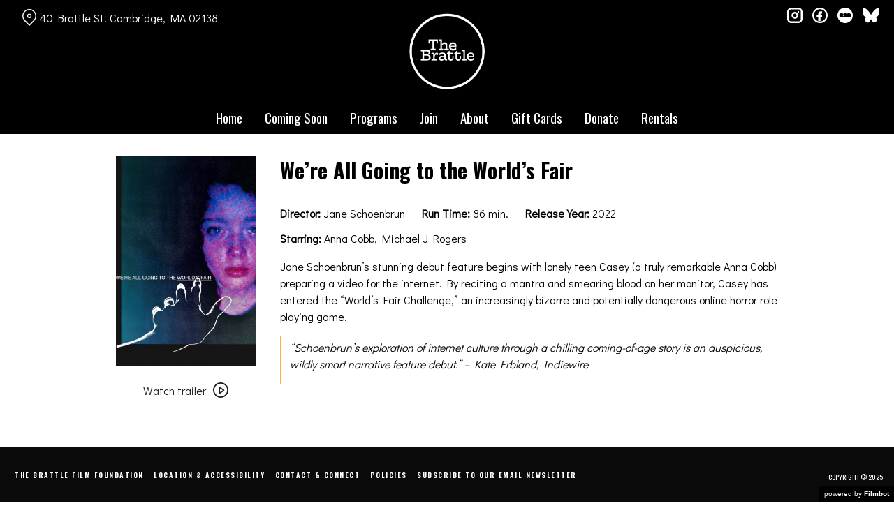

--- FILE ---
content_type: text/html; charset=UTF-8
request_url: https://brattlefilm.org/movies/were-all-going-to-the-worlds-fair/
body_size: 10985
content:
<!DOCTYPE html>
<html lang="en-US">
<head>
	<meta charset="UTF-8">
	<meta http-equiv="X-UA-Compatible" content="IE=edge">
	<meta name="viewport" content="width=device-width, initial-scale=1">
	<link rel="profile" href="http://gmpg.org/xfn/11">

			<link rel="icon" href="https://s3.amazonaws.com/nightjarprod/content/uploads/sites/192/2021/05/05123406/cropped-Brattle-Favricon1.png" type="image/x-icon">
	
	<title>We&#8217;re All Going to the World&#8217;s Fair &#8211; The Brattle</title>
<meta name='robots' content='max-image-preview:large' />
<link rel='dns-prefetch' href='//fast.wistia.com' />
<link rel='dns-prefetch' href='//fonts.googleapis.com' />
<link rel='dns-prefetch' href='//nightjarprod.s3.amazonaws.com' />
		<style type="text/css">
			#wpadminbar #wp-admin-bar-my-networks > .ab-item:first-child:before {
				content: "\f325";
				top: 3px;
			}
		</style>
		<link rel='stylesheet' id='wp-block-library-css' href='https://brattlefilm.org/wp-includes/css/dist/block-library/style.min.css?ver=da094abd' media='all' />
<style id='classic-theme-styles-inline-css'>
/*! This file is auto-generated */
.wp-block-button__link{color:#fff;background-color:#32373c;border-radius:9999px;box-shadow:none;text-decoration:none;padding:calc(.667em + 2px) calc(1.333em + 2px);font-size:1.125em}.wp-block-file__button{background:#32373c;color:#fff;text-decoration:none}
</style>
<style id='global-styles-inline-css'>
:root{--wp--preset--aspect-ratio--square: 1;--wp--preset--aspect-ratio--4-3: 4/3;--wp--preset--aspect-ratio--3-4: 3/4;--wp--preset--aspect-ratio--3-2: 3/2;--wp--preset--aspect-ratio--2-3: 2/3;--wp--preset--aspect-ratio--16-9: 16/9;--wp--preset--aspect-ratio--9-16: 9/16;--wp--preset--color--black: #000000;--wp--preset--color--cyan-bluish-gray: #abb8c3;--wp--preset--color--white: #ffffff;--wp--preset--color--pale-pink: #f78da7;--wp--preset--color--vivid-red: #cf2e2e;--wp--preset--color--luminous-vivid-orange: #ff6900;--wp--preset--color--luminous-vivid-amber: #fcb900;--wp--preset--color--light-green-cyan: #7bdcb5;--wp--preset--color--vivid-green-cyan: #00d084;--wp--preset--color--pale-cyan-blue: #8ed1fc;--wp--preset--color--vivid-cyan-blue: #0693e3;--wp--preset--color--vivid-purple: #9b51e0;--wp--preset--gradient--vivid-cyan-blue-to-vivid-purple: linear-gradient(135deg,rgba(6,147,227,1) 0%,rgb(155,81,224) 100%);--wp--preset--gradient--light-green-cyan-to-vivid-green-cyan: linear-gradient(135deg,rgb(122,220,180) 0%,rgb(0,208,130) 100%);--wp--preset--gradient--luminous-vivid-amber-to-luminous-vivid-orange: linear-gradient(135deg,rgba(252,185,0,1) 0%,rgba(255,105,0,1) 100%);--wp--preset--gradient--luminous-vivid-orange-to-vivid-red: linear-gradient(135deg,rgba(255,105,0,1) 0%,rgb(207,46,46) 100%);--wp--preset--gradient--very-light-gray-to-cyan-bluish-gray: linear-gradient(135deg,rgb(238,238,238) 0%,rgb(169,184,195) 100%);--wp--preset--gradient--cool-to-warm-spectrum: linear-gradient(135deg,rgb(74,234,220) 0%,rgb(151,120,209) 20%,rgb(207,42,186) 40%,rgb(238,44,130) 60%,rgb(251,105,98) 80%,rgb(254,248,76) 100%);--wp--preset--gradient--blush-light-purple: linear-gradient(135deg,rgb(255,206,236) 0%,rgb(152,150,240) 100%);--wp--preset--gradient--blush-bordeaux: linear-gradient(135deg,rgb(254,205,165) 0%,rgb(254,45,45) 50%,rgb(107,0,62) 100%);--wp--preset--gradient--luminous-dusk: linear-gradient(135deg,rgb(255,203,112) 0%,rgb(199,81,192) 50%,rgb(65,88,208) 100%);--wp--preset--gradient--pale-ocean: linear-gradient(135deg,rgb(255,245,203) 0%,rgb(182,227,212) 50%,rgb(51,167,181) 100%);--wp--preset--gradient--electric-grass: linear-gradient(135deg,rgb(202,248,128) 0%,rgb(113,206,126) 100%);--wp--preset--gradient--midnight: linear-gradient(135deg,rgb(2,3,129) 0%,rgb(40,116,252) 100%);--wp--preset--font-size--small: 13px;--wp--preset--font-size--medium: 20px;--wp--preset--font-size--large: 36px;--wp--preset--font-size--x-large: 42px;--wp--preset--spacing--20: 0.44rem;--wp--preset--spacing--30: 0.67rem;--wp--preset--spacing--40: 1rem;--wp--preset--spacing--50: 1.5rem;--wp--preset--spacing--60: 2.25rem;--wp--preset--spacing--70: 3.38rem;--wp--preset--spacing--80: 5.06rem;--wp--preset--shadow--natural: 6px 6px 9px rgba(0, 0, 0, 0.2);--wp--preset--shadow--deep: 12px 12px 50px rgba(0, 0, 0, 0.4);--wp--preset--shadow--sharp: 6px 6px 0px rgba(0, 0, 0, 0.2);--wp--preset--shadow--outlined: 6px 6px 0px -3px rgba(255, 255, 255, 1), 6px 6px rgba(0, 0, 0, 1);--wp--preset--shadow--crisp: 6px 6px 0px rgba(0, 0, 0, 1);}:where(.is-layout-flex){gap: 0.5em;}:where(.is-layout-grid){gap: 0.5em;}body .is-layout-flex{display: flex;}.is-layout-flex{flex-wrap: wrap;align-items: center;}.is-layout-flex > :is(*, div){margin: 0;}body .is-layout-grid{display: grid;}.is-layout-grid > :is(*, div){margin: 0;}:where(.wp-block-columns.is-layout-flex){gap: 2em;}:where(.wp-block-columns.is-layout-grid){gap: 2em;}:where(.wp-block-post-template.is-layout-flex){gap: 1.25em;}:where(.wp-block-post-template.is-layout-grid){gap: 1.25em;}.has-black-color{color: var(--wp--preset--color--black) !important;}.has-cyan-bluish-gray-color{color: var(--wp--preset--color--cyan-bluish-gray) !important;}.has-white-color{color: var(--wp--preset--color--white) !important;}.has-pale-pink-color{color: var(--wp--preset--color--pale-pink) !important;}.has-vivid-red-color{color: var(--wp--preset--color--vivid-red) !important;}.has-luminous-vivid-orange-color{color: var(--wp--preset--color--luminous-vivid-orange) !important;}.has-luminous-vivid-amber-color{color: var(--wp--preset--color--luminous-vivid-amber) !important;}.has-light-green-cyan-color{color: var(--wp--preset--color--light-green-cyan) !important;}.has-vivid-green-cyan-color{color: var(--wp--preset--color--vivid-green-cyan) !important;}.has-pale-cyan-blue-color{color: var(--wp--preset--color--pale-cyan-blue) !important;}.has-vivid-cyan-blue-color{color: var(--wp--preset--color--vivid-cyan-blue) !important;}.has-vivid-purple-color{color: var(--wp--preset--color--vivid-purple) !important;}.has-black-background-color{background-color: var(--wp--preset--color--black) !important;}.has-cyan-bluish-gray-background-color{background-color: var(--wp--preset--color--cyan-bluish-gray) !important;}.has-white-background-color{background-color: var(--wp--preset--color--white) !important;}.has-pale-pink-background-color{background-color: var(--wp--preset--color--pale-pink) !important;}.has-vivid-red-background-color{background-color: var(--wp--preset--color--vivid-red) !important;}.has-luminous-vivid-orange-background-color{background-color: var(--wp--preset--color--luminous-vivid-orange) !important;}.has-luminous-vivid-amber-background-color{background-color: var(--wp--preset--color--luminous-vivid-amber) !important;}.has-light-green-cyan-background-color{background-color: var(--wp--preset--color--light-green-cyan) !important;}.has-vivid-green-cyan-background-color{background-color: var(--wp--preset--color--vivid-green-cyan) !important;}.has-pale-cyan-blue-background-color{background-color: var(--wp--preset--color--pale-cyan-blue) !important;}.has-vivid-cyan-blue-background-color{background-color: var(--wp--preset--color--vivid-cyan-blue) !important;}.has-vivid-purple-background-color{background-color: var(--wp--preset--color--vivid-purple) !important;}.has-black-border-color{border-color: var(--wp--preset--color--black) !important;}.has-cyan-bluish-gray-border-color{border-color: var(--wp--preset--color--cyan-bluish-gray) !important;}.has-white-border-color{border-color: var(--wp--preset--color--white) !important;}.has-pale-pink-border-color{border-color: var(--wp--preset--color--pale-pink) !important;}.has-vivid-red-border-color{border-color: var(--wp--preset--color--vivid-red) !important;}.has-luminous-vivid-orange-border-color{border-color: var(--wp--preset--color--luminous-vivid-orange) !important;}.has-luminous-vivid-amber-border-color{border-color: var(--wp--preset--color--luminous-vivid-amber) !important;}.has-light-green-cyan-border-color{border-color: var(--wp--preset--color--light-green-cyan) !important;}.has-vivid-green-cyan-border-color{border-color: var(--wp--preset--color--vivid-green-cyan) !important;}.has-pale-cyan-blue-border-color{border-color: var(--wp--preset--color--pale-cyan-blue) !important;}.has-vivid-cyan-blue-border-color{border-color: var(--wp--preset--color--vivid-cyan-blue) !important;}.has-vivid-purple-border-color{border-color: var(--wp--preset--color--vivid-purple) !important;}.has-vivid-cyan-blue-to-vivid-purple-gradient-background{background: var(--wp--preset--gradient--vivid-cyan-blue-to-vivid-purple) !important;}.has-light-green-cyan-to-vivid-green-cyan-gradient-background{background: var(--wp--preset--gradient--light-green-cyan-to-vivid-green-cyan) !important;}.has-luminous-vivid-amber-to-luminous-vivid-orange-gradient-background{background: var(--wp--preset--gradient--luminous-vivid-amber-to-luminous-vivid-orange) !important;}.has-luminous-vivid-orange-to-vivid-red-gradient-background{background: var(--wp--preset--gradient--luminous-vivid-orange-to-vivid-red) !important;}.has-very-light-gray-to-cyan-bluish-gray-gradient-background{background: var(--wp--preset--gradient--very-light-gray-to-cyan-bluish-gray) !important;}.has-cool-to-warm-spectrum-gradient-background{background: var(--wp--preset--gradient--cool-to-warm-spectrum) !important;}.has-blush-light-purple-gradient-background{background: var(--wp--preset--gradient--blush-light-purple) !important;}.has-blush-bordeaux-gradient-background{background: var(--wp--preset--gradient--blush-bordeaux) !important;}.has-luminous-dusk-gradient-background{background: var(--wp--preset--gradient--luminous-dusk) !important;}.has-pale-ocean-gradient-background{background: var(--wp--preset--gradient--pale-ocean) !important;}.has-electric-grass-gradient-background{background: var(--wp--preset--gradient--electric-grass) !important;}.has-midnight-gradient-background{background: var(--wp--preset--gradient--midnight) !important;}.has-small-font-size{font-size: var(--wp--preset--font-size--small) !important;}.has-medium-font-size{font-size: var(--wp--preset--font-size--medium) !important;}.has-large-font-size{font-size: var(--wp--preset--font-size--large) !important;}.has-x-large-font-size{font-size: var(--wp--preset--font-size--x-large) !important;}
:where(.wp-block-post-template.is-layout-flex){gap: 1.25em;}:where(.wp-block-post-template.is-layout-grid){gap: 1.25em;}
:where(.wp-block-columns.is-layout-flex){gap: 2em;}:where(.wp-block-columns.is-layout-grid){gap: 2em;}
:root :where(.wp-block-pullquote){font-size: 1.5em;line-height: 1.6;}
</style>
<link rel='stylesheet' id='google-fonts-css' href='https://fonts.googleapis.com/css?family=Didact+Gothic%3A400%2C700%2Ci%7COswald%3A400%2C700%2Ci%7COswald%3A400%2C700%2Ci%7COswald%3A400%2C700%2Ci%7COswald%3A400%2C700%2Ci%7CDidact+Gothic%3A400%2C700%2Ci&#038;ver=da094abd' media='all' />
<link rel='stylesheet' id='outdatedbrowser-css' href='https://brattlefilm.org/content/vendor/static/outdatedbrowser/outdatedbrowser.min.css?ver=da094abd' media='screen' />
<link rel='stylesheet' id='site-theme-css' href='https://nightjarprod.s3.amazonaws.com//var/www/popcorn-pass-web/html/core/wp-content/blogs.dir/192/files/sites/192/css/site-theme-1760479639.css?ver=da094abd' media='all' />
<script src="https://brattlefilm.org/content/themes/marquee/assets/js/vendor/focus-visible.js?ver=da094abd" id="focus-visible-js"></script>
<script src="https://brattlefilm.org/wp-includes/js/jquery/jquery.min.js?ver=da094abd" id="jquery-core-js"></script>
<script src="https://brattlefilm.org/wp-includes/js/jquery/jquery-migrate.min.js?ver=da094abd" id="jquery-migrate-js"></script>
<script src="https://brattlefilm.org/content/themes/marquee/assets/js/vendor/slick.min.js?ver=da094abd" id="slick-js"></script>
<script src="https://brattlefilm.org/content/themes/marquee/assets/js/vendor/simplebar/simplebar.js?ver=da094abd" id="simplebar-js"></script>
<script src="https://js.stripe.com/v3/?ver=da094abd" id="hosted-checkout-script-js"></script>
<script src="https://brattlefilm.org/content/ux/boxoffice/js/checkout.js?ver=da094abd" id="checkout-js"></script>
<script crossorigin='anonymous' src="https://brattlefilm.org/content/vendor/static/sentry/browser.js?ver=da094abd" id="sentry-browser-js"></script>
<script id="sentry-browser-js-after">
Sentry.init({
					dsn: "https://6aa85eaff93bdf59ef664bbad3805a81@o25714.ingest.sentry.io/4505708046516224",
					release: "da094abd",
					environment: "production",
					attachStacktrace: true,
					replaysSessionSampleRate: 0.1,
					replaysOnErrorSampleRate: 1.0,
					integrations: [
					    new Sentry.Replay(),
					],
					ignoreErrors: [
						"ResizeObserver loop completed with undelivered notifications.",
						"TB_WIDTH is not defined",
						"Cannot redefine property: googletag",
						/^NS_ERROR_.*$/,
						/Blocked a frame with origin "https?:\/\/brattlefilm.org" from accessing a frame with origin "https?\:\/\/(www\.youtube|fast\.wistia|player\.vimeo)\.(com|net)"/,
						"null is not an object (evaluating 'elt.parentNode')",
						"Cannot read property 'log' of undefined",
						"document.getElementsByClassName.ToString",
						"wistia",
						"sourceforge.htmlunit",
						"MoatMAK",
						"vid_mate_check",
						"tubular",
						"trumeasure"
					],
					denyUrls: [
						/cdncache\-[a-z]\.akamaihd\.net/,
						/\.kaspersky-labs\.com/,
						/\.addthis\.com/,
						/\/assets\/external\/E-v1.js/,
						/fast\.wistia\.com/
					],
					includePaths: [/https?:\/\/(.*\.)?brattlefilm.org/]
				});
</script>
<link rel="https://api.w.org/" href="https://brattlefilm.org/wp-json/" /><link rel="alternate" title="JSON" type="application/json" href="https://brattlefilm.org/wp-json/wp/v2/movie/157322" /><link rel="canonical" href="https://brattlefilm.org/movies/were-all-going-to-the-worlds-fair/" />
<link rel='shortlink' href='https://brattlefilm.org/?p=157322' />
<link rel="alternate" title="oEmbed (JSON)" type="application/json+oembed" href="https://brattlefilm.org/wp-json/oembed/1.0/embed?url=https%3A%2F%2Fbrattlefilm.org%2Fmovies%2Fwere-all-going-to-the-worlds-fair%2F" />
<link rel="alternate" title="oEmbed (XML)" type="text/xml+oembed" href="https://brattlefilm.org/wp-json/oembed/1.0/embed?url=https%3A%2F%2Fbrattlefilm.org%2Fmovies%2Fwere-all-going-to-the-worlds-fair%2F&#038;format=xml" />
		<meta name="title" content="We&#8217;re All Going to the World&#8217;s Fair &#8211; The Brattle">
		<meta name="description" content="We&#8217;re All Going to the World&#8217;s Fair &#8211; The Brattle">
				<!-- Google tag (gtag.js) -->
		<script async src="https://www.googletagmanager.com/gtag/js?id=G-W7KYKWTCYX"></script>
		<script>
			window.dataLayer = window.dataLayer || [];

			function gtag() {dataLayer.push( arguments );}

			gtag( 'js', new Date() );
			gtag( 'config', 'G-W7KYKWTCYX' );

						gtag( 'config', 'G-YNGTRYTHZN' );
					</script>
				<meta name="twitter:card" content="summary_large_image">
		<meta name="twitter:title" content="We&#8217;re All Going to the World&#8217;s Fair">
		<meta name="twitter:description" content="Jane Schoenbrun’s stunning debut feature begins with lonely teen Casey (a truly remarkable Anna Cobb) preparing a video...">

		<meta property="og:site_name" content="The Brattle">

		<meta property="og:title" content="We&#8217;re All Going to the World&#8217;s Fair">
		<meta property="og:description" content="Jane Schoenbrun’s stunning debut feature begins with lonely teen Casey (a truly remarkable Anna Cobb) preparing a video...">
					<meta property="og:url" content="https://brattlefilm.org/movies/were-all-going-to-the-worlds-fair/">
							<meta property="og:image" content="https://s3.amazonaws.com/nightjarprod/content/uploads/sites/192/2022/02/16152341/fXn4Nz1WCTEmzAFvwgEZoPHvptR-683x1024.jpg">
				<link rel="image_src" href="https://s3.amazonaws.com/nightjarprod/content/uploads/sites/192/2022/02/16152341/fXn4Nz1WCTEmzAFvwgEZoPHvptR-683x1024.jpg">
				<meta name="twitter:image" content="https://s3.amazonaws.com/nightjarprod/content/uploads/sites/192/2022/02/16152341/fXn4Nz1WCTEmzAFvwgEZoPHvptR-683x1024.jpg">
						<meta property="og:image" content="https://s3.amazonaws.com/nightjarprod/content/uploads/sites/192/2023/11/03001806/Brattle-logo-1024x650.png">
			<link rel="image_src" href="https://s3.amazonaws.com/nightjarprod/content/uploads/sites/192/2023/11/03001806/Brattle-logo-1024x650.png">
					<style>:root {--accent-color: hsla(32,100%,65%,1);--error-color: hsla(344,100%,49%,1);--body-font: Didact Gothic;--body-font-size: 16;--menu-font: Oswald;--top-menu-font-size: 19;--footer-font-size: 10;--h1-font: Oswald;--h2-font: Oswald;--h3-font: Oswald;--h4-font: Didact Gothic;--h4-font-size: 14;--h4-font-color: hsla(0,0%,100%,1);--sidebar-background-color: hsla(0,0%,0%,1);--sidebar-text-color: hsla(0,0%,100%,1);--sidebar-active-item-text-color: hsla(32,100%,65%,1);--dropdown-menu-background-color: hsla(0,0%,0%,1);--dropdown-menu-text-color: hsla(0,0%,100%,1);--main-menu-items-weight: normal;--showtime-button-background-color: hsla(0,0%,0%,1);--showtime-button-text-color: hsla(0,0%,100%,1);--showtime-button-border-color: hsla(0,0%,0%,1);--cta-button-background-color: hsla(0,0%,96%,1);--cta-button-text-color: hsla(0,0%,0%,1);--cta-button-border-color: hsla(0,0%,96%,1);--button-border-radius: 7;--button-border-width: 2;--showtime-buttons-weight: normal;--rs-checkout-btn-bg-color: hsla(32,100%,65%,1);--rs-checkout-btn-text-color: hsla(0,0%,100%,1);--footer-background-color: hsla(0,0%,4%,1);--footer-text-color: hsla(0,0%,100%,1);}</style>		<script>
			var STRIPE_PUBLIC_KEY = 'pk_live_yB9qOTfV9lIWteo5GtnvpPuV00AeAJtv9T';
			var STRIPE_CONNECTED_ACCOUNT_ID = 'acct_1IqiVbCQNXDd5TzH';

			
			var BOOKING_FEE = parseFloat( '1.5' );

			const ticketLimitOnWebsite = parseInt('9');
		</script>
		<link rel="icon" href="https://s3.amazonaws.com/nightjarprod/content/uploads/sites/192/2021/05/05123406/cropped-Brattle-Favricon1-32x32.png" sizes="32x32" />
<link rel="icon" href="https://s3.amazonaws.com/nightjarprod/content/uploads/sites/192/2021/05/05123406/cropped-Brattle-Favricon1-192x192.png" sizes="192x192" />
<link rel="apple-touch-icon" href="https://s3.amazonaws.com/nightjarprod/content/uploads/sites/192/2021/05/05123406/cropped-Brattle-Favricon1-180x180.png" />
<meta name="msapplication-TileImage" content="https://s3.amazonaws.com/nightjarprod/content/uploads/sites/192/2021/05/05123406/cropped-Brattle-Favricon1-270x270.png" />
		<style id="wp-custom-css">
			div.panel.inverted-badges[data-type="now-playing"] nav {
	--date-bar-background-color: hsla(0,0%,76%,1);
	--date-bar-background-accent-color: hsla(0,0%,97%,1);
}

body .showtimes-container .showtime:hover, body .showtimes-container .showtime:focus-visible, body .showtimes-container .showtime.focus-visible {
	background-color: var(--showtime-button-text-color);
	color: var(--showtime-button-background-color);
	border-color: var(--showtime-button-background-color);
}

body .showtimes-container .showtime.no-tickets {
	color: #FFF !important;
	cursor: default;
}

body .showtimes-container .showtime.no-tickets:hover {
	background: #000 !important;
}

body .showtimes-container .showtime.no-tickets .extra {
		text-align: center !important;
}

#checkout .checkout-container .checkout-step.step-payment .submit input[type="submit"] {
	background: #ffac4d;
}

#checkout .checkout-container .checkout-step.step-payment .submit input[type="submit"]:hover {
	color: #FFF;
}		</style>
		</head>
<body class="movie-template-default single single-movie postid-157322 wp-custom-logo single-show" data-background-type="color">

<a class="skip-to-content screen-reader-text" id="skip-to-content" href="#main" tabindex="0">Skip to Content</a>

<div id="main-nav-toggle" role="button" aria-expanded="false" aria-controls="main-nav" tabindex="-1">
	<span><svg width="512" height="512" viewBox="0 0 512 512" xmlns="http://www.w3.org/2000/svg"><path d="M32 96v64h448V96H32zm0 128v64h448v-64H32zm0 128v64h448v-64H32z"/></svg></span>
	<span><svg width="512" height="512" viewBox="0 0 512 512" xmlns="http://www.w3.org/2000/svg"><path d="M371.23 21.213L350.018 0 185.615 164.402 21.213 0 0 21.213 164.402 185.615 0 350.018 21.213 371.23 185.615 206.828 350.018 371.23 371.23 350.018 206.828 185.615z"/></svg></span>
</div>

<nav id="main-nav" aria-label="Main">
	<div class="site-branding" role="banner">
		
<div class="site-title" data-has-mobile="">
			<div id="desktop-logo">
			<a href="https://brattlefilm.org/" rel="home">
				<img alt="The Brattle" src="https://s3.amazonaws.com/nightjarprod/content/uploads/sites/192/2023/11/03001806/Brattle-logo.png">
			</a>
		</div>
	
	</div>
	</div>

	<div class="map-link">
		<a href="https://maps.google.com/?q=40%20Brattle%20St.Cambridge,%20MA%2002138" target="_blank">
			<svg width="28" height="34" viewBox="0 0 28 34" xmlns="http://www.w3.org/2000/svg"><g transform="translate(1 1)" stroke="currentcolor" stroke-width="2" fill="none" fill-rule="evenodd"><path d="M22.152 3.814c5.12 5.12 5.12 13.312.068 18.363l-9.216 9.216-9.215-9.216c-5.052-5.051-5.052-13.243 0-18.294l.068-.069c5.051-5.051 13.175-5.12 18.295 0-.069-.068-.069-.068 0 0z"/><circle cx="13.004" cy="12.962" r="3.413"/></g></svg>
			40 Brattle St.
Cambridge, MA 02138		</a>
	</div>

	<div class="menu-main-menu-container"><ul id="menu-main-menu" class="menu"><li id="menu-item-11774" class="menu-item menu-item-type-post_type menu-item-object-page menu-item-home menu-item-11774"><a href="https://brattlefilm.org/">Home</a></li>
<li id="menu-item-12412" class="menu-item menu-item-type-post_type menu-item-object-page menu-item-12412"><a href="https://brattlefilm.org/coming-soon/">Coming Soon</a></li>
<li id="menu-item-11773" class="menu-item menu-item-type-post_type menu-item-object-page menu-item-has-children menu-item-11773"><a href="https://brattlefilm.org/film-series/">Programs</a>
<ul class="sub-menu">
	<li id="menu-item-59801" class="menu-item menu-item-type-post_type menu-item-object-page menu-item-59801"><a href="https://brattlefilm.org/film-series/">Series</a></li>
	<li id="menu-item-12841" class="menu-item menu-item-type-custom menu-item-object-custom menu-item-12841"><a href="https://brattlefilm.org/category/podcast/">Podcast</a></li>
	<li id="menu-item-89822" class="menu-item menu-item-type-custom menu-item-object-custom menu-item-89822"><a href="https://s3.amazonaws.com/nightjarprod/content/uploads/sites/192/2025/11/06102427/6.25-BRAT-CAL-WORKING.pdf">Current Calendar PDF</a></li>
	<li id="menu-item-35566" class="menu-item menu-item-type-post_type menu-item-object-page menu-item-35566"><a href="https://brattlefilm.org/print-calendar-archive/">Calendar Archive</a></li>
</ul>
</li>
<li id="menu-item-12037" class="menu-item menu-item-type-post_type menu-item-object-page menu-item-12037"><a href="https://brattlefilm.org/memberships/">Join</a></li>
<li id="menu-item-11776" class="menu-item menu-item-type-post_type menu-item-object-page menu-item-has-children menu-item-11776"><a href="https://brattlefilm.org/about/">About</a>
<ul class="sub-menu">
	<li id="menu-item-14455" class="menu-item menu-item-type-post_type menu-item-object-page current_page_parent menu-item-14455"><a href="https://brattlefilm.org/podcasts-news/">News</a></li>
	<li id="menu-item-12873" class="menu-item menu-item-type-post_type menu-item-object-page menu-item-12873"><a href="https://brattlefilm.org/location/">Location</a></li>
	<li id="menu-item-698350" class="menu-item menu-item-type-post_type menu-item-object-page menu-item-698350"><a href="https://brattlefilm.org/about/policies/">Policies</a></li>
	<li id="menu-item-12546" class="menu-item menu-item-type-custom menu-item-object-custom menu-item-12546"><a href="https://brattlefilm.org/location/#accessible">Accessibility</a></li>
	<li id="menu-item-11963" class="menu-item menu-item-type-post_type menu-item-object-page menu-item-11963"><a href="https://brattlefilm.org/about/contact-2/">Contact &amp; Connect</a></li>
	<li id="menu-item-266966" class="menu-item menu-item-type-post_type menu-item-object-page menu-item-266966"><a href="https://brattlefilm.org/about/employment/">Employment</a></li>
	<li id="menu-item-1377390" class="menu-item menu-item-type-post_type menu-item-object-page menu-item-1377390"><a href="https://brattlefilm.org/about/volunteer/">Volunteer</a></li>
	<li id="menu-item-12555" class="menu-item menu-item-type-post_type menu-item-object-page menu-item-12555"><a href="https://brattlefilm.org/about/the-brattle-film-foundation/">Foundation</a></li>
	<li id="menu-item-28670" class="menu-item menu-item-type-post_type menu-item-object-page menu-item-28670"><a href="https://brattlefilm.org/about/annual-reports/">Annual Reports</a></li>
</ul>
</li>
<li id="menu-item-11954" class="menu-item menu-item-type-custom menu-item-object-custom menu-item-11954"><a href="https://brattle-theatre.square.site/">Gift Cards</a></li>
<li id="menu-item-12195" class="menu-item menu-item-type-custom menu-item-object-custom menu-item-12195"><a href="https://brattlefilm.org/donate-2/">Donate</a></li>
<li id="menu-item-12776" class="menu-item menu-item-type-post_type menu-item-object-page menu-item-12776"><a href="https://brattlefilm.org/private-rentals/">Rentals</a></li>
</ul></div>	<div class="menu-footer-container"><ul id="menu-footer" class="menu"><li id="menu-item-12556" class="menu-item menu-item-type-post_type menu-item-object-page menu-item-12556"><a href="https://brattlefilm.org/about/the-brattle-film-foundation/">The Brattle Film Foundation</a></li>
<li id="menu-item-12869" class="menu-item menu-item-type-post_type menu-item-object-page menu-item-12869"><a href="https://brattlefilm.org/location/">Location &amp; Accessibility</a></li>
<li id="menu-item-12528" class="menu-item menu-item-type-post_type menu-item-object-page menu-item-12528"><a href="https://brattlefilm.org/about/contact-2/">Contact &amp; Connect</a></li>
<li id="menu-item-698349" class="menu-item menu-item-type-post_type menu-item-object-page menu-item-698349"><a href="https://brattlefilm.org/about/policies/">Policies</a></li>
<li id="menu-item-698597" class="menu-item menu-item-type-custom menu-item-object-custom menu-item-698597"><a href="https://mailchi.mp/brattlefilm/email-subscriber-form">Subscribe to Our Email Newsletter</a></li>
</ul></div>
	<nav id="social-nav" aria-label="Social media profiles">
    <ul>
                    <li>
                <a class="instagram" target="_blank" href="https://www.instagram.com/brattletheatre">
                    <svg width="36" height="36" viewBox="0 0 36 36" xmlns="http://www.w3.org/2000/svg"><g fill="currentcolor" fill-rule="evenodd"><path d="M10 0C4.478 0 0 4.478 0 10v16c0 5.522 4.478 10 10 10h16c5.522 0 10-4.478 10-10V10c0-5.522-4.478-10-10-10H10zm0 4h16a6 6 0 0 1 6 6v16a6 6 0 0 1-6 6H10a6 6 0 0 1-6-6V10a6 6 0 0 1 6-6z" fill-rule="nonzero"/><path d="M26.174 11.826a2 2 0 1 0 0-4 2 2 0 0 0 0 4zm-12 6a4 4 0 1 1 8 0 4 4 0 0 1-8 0zm4-8a8 8 0 1 0 0 16 8 8 0 0 0 0-16z"/></g></svg>                    <span class="screen-reader-text">instagram</span>
                </a>
            </li>
                                    <li>
                <a class="facebook" target="_blank" href="https://www.facebook.com/brattletheatre">
                    <svg width="36" height="36" viewBox="0 0 36 36" xmlns="http://www.w3.org/2000/svg"><g fill="currentcolor" fill-rule="evenodd"><path d="M18 3.6C10.047 3.6 3.6 10.047 3.6 18S10.047 32.4 18 32.4 32.4 25.953 32.4 18 25.953 3.6 18 3.6zM0 18C0 8.059 8.059 0 18 0s18 8.059 18 18-8.059 18-18 18S0 27.941 0 18z"/><path d="M19.337 31.567v-8.75h3.703v-5.316h-3.703v-1.772c0-1.01.89-1.774 1.852-1.773h1.851V8.64h-3.703c-3.145.034-5.534 2.42-5.554 5.316v3.545H10.08v5.316h3.703v8.423a15.62 15.62 0 0 0 5.554.327z"/></g></svg>                    <span class="screen-reader-text">facebook</span>
                </a>
            </li>
        	    					<li>
				<a class="letterboxd" target="_blank" href="https://letterboxd.com/brattletheatre/">
					<svg class="letterboxd" width="500px" height="500px" viewBox="0 0 500 500" xmlns="http://www.w3.org/2000/svg" xmlns:xlink="http://www.w3.org/1999/xlink">
    <g  stroke="none" stroke-width="1" fill="currentColor" fill-rule="evenodd">
        <circle id="Circle" fill="currentColor" cx="250" cy="250" r="250"></circle>
        <g class="dots" transform="translate(61.000000, 180.000000)">
            <ellipse id="Green" fill="none" cx="189" cy="70" rx="70.0786517" ry="70"></ellipse>
            <g id="Blue" transform="translate(248.152672, 0.000000)">
                <ellipse fill="none" mask="url(#mask-2)" cx="59.7686766" cy="70" rx="70.0786517" ry="70"></ellipse>
            </g>
            <g id="Orange">

                <ellipse fill="none" mask="url(#mask-4)" cx="70.0786517" cy="70" rx="70.0786517" ry="70"></ellipse>
            </g>
            <path d="M129.539326,107.063108 C122.810493,96.3149291 118.921348,83.611134 118.921348,70 C118.921348,56.388866 122.810493,43.6850709 129.539326,32.9368922 C136.268159,43.6850709 140.157303,56.388866 140.157303,70 C140.157303,83.611134 136.268159,96.3149291 129.539326,107.063108 L129.539326,107.063108 Z" class="overlap" fill="none"></path>
            <path d="M248.460674,32.9368922 C255.189507,43.6850709 259.078652,56.388866 259.078652,70 C259.078652,83.611134 255.189507,96.3149291 248.460674,107.063108 C241.731841,96.3149291 237.842697,83.611134 237.842697,70 C237.842697,56.388866 241.731841,43.6850709 248.460674,32.9368922 L248.460674,32.9368922 Z" class="overlap" fill="none"></path>
        </g>
    </g>
</svg>					<span class="screen-reader-text">letterboxd</span>
				</a>
			</li>
											<li>
				<a class="bluesky" target="_blank" href="https://bsky.app/profile/brattletheatre.bsky.social">
					<svg width="36" height="32" xmlns="http://www.w3.org/2000/svg" xml:space="preserve" viewBox="0 0 36 32">
	<path d="M 8.144531 2.660156 C 12.132812 5.671875 16.425781 11.785156 18 15.0625 C 19.574219 11.785156 23.867188 5.671875 27.855469 2.660156 C 30.734375 0.484375 35.398438 -1.199219 35.398438 4.15625 C 35.398438 5.226562 34.789062 13.140625 34.433594 14.425781 C 33.191406 18.890625 28.664062 20.03125 24.636719 19.339844 C 31.675781 20.546875 33.464844 24.539062 29.601562 28.53125 C 22.257812 36.113281 19.046875 26.628906 18.222656 24.199219 C 18.070312 23.753906 18 23.542969 18 23.722656 C 18 23.542969 17.929688 23.753906 17.777344 24.199219 C 16.953125 26.628906 13.742188 36.113281 6.398438 28.53125 C 2.53125 24.539062 4.324219 20.546875 11.363281 19.339844 C 7.335938 20.03125 2.808594 18.890625 1.566406 14.425781 C 1.210938 13.140625 0.601562 5.226562 0.601562 4.15625 C 0.601562 -1.199219 5.265625 0.484375 8.144531 2.660156 Z M 8.144531 2.660156 "/>
</svg>					<span class="screen-reader-text">bluesky</span>
				</a>
			</li>
		    </ul>
</nav></nav>

<header class="site-header">

	<div class="map-link">
		<a href="https://maps.google.com/?q=40%20Brattle%20St.Cambridge,%20MA%2002138" target="_blank">
			<svg width="28" height="34" viewBox="0 0 28 34" xmlns="http://www.w3.org/2000/svg"><g transform="translate(1 1)" stroke="currentcolor" stroke-width="2" fill="none" fill-rule="evenodd"><path d="M22.152 3.814c5.12 5.12 5.12 13.312.068 18.363l-9.216 9.216-9.215-9.216c-5.052-5.051-5.052-13.243 0-18.294l.068-.069c5.051-5.051 13.175-5.12 18.295 0-.069-.068-.069-.068 0 0z"/><circle cx="13.004" cy="12.962" r="3.413"/></g></svg>
			40 Brattle St.
Cambridge, MA 02138		</a>
	</div>

	<div class="site-branding" role="banner">
		
<div class="site-title" data-has-mobile="">
			<div id="desktop-logo">
			<a href="https://brattlefilm.org/" rel="home">
				<img alt="The Brattle" src="https://s3.amazonaws.com/nightjarprod/content/uploads/sites/192/2023/11/03001806/Brattle-logo.png">
			</a>
		</div>
	
	</div>
	</div>

	<nav id="social-nav" aria-label="Social media profiles">
    <ul>
                    <li>
                <a class="instagram" target="_blank" href="https://www.instagram.com/brattletheatre">
                    <svg width="36" height="36" viewBox="0 0 36 36" xmlns="http://www.w3.org/2000/svg"><g fill="currentcolor" fill-rule="evenodd"><path d="M10 0C4.478 0 0 4.478 0 10v16c0 5.522 4.478 10 10 10h16c5.522 0 10-4.478 10-10V10c0-5.522-4.478-10-10-10H10zm0 4h16a6 6 0 0 1 6 6v16a6 6 0 0 1-6 6H10a6 6 0 0 1-6-6V10a6 6 0 0 1 6-6z" fill-rule="nonzero"/><path d="M26.174 11.826a2 2 0 1 0 0-4 2 2 0 0 0 0 4zm-12 6a4 4 0 1 1 8 0 4 4 0 0 1-8 0zm4-8a8 8 0 1 0 0 16 8 8 0 0 0 0-16z"/></g></svg>                    <span class="screen-reader-text">instagram</span>
                </a>
            </li>
                                    <li>
                <a class="facebook" target="_blank" href="https://www.facebook.com/brattletheatre">
                    <svg width="36" height="36" viewBox="0 0 36 36" xmlns="http://www.w3.org/2000/svg"><g fill="currentcolor" fill-rule="evenodd"><path d="M18 3.6C10.047 3.6 3.6 10.047 3.6 18S10.047 32.4 18 32.4 32.4 25.953 32.4 18 25.953 3.6 18 3.6zM0 18C0 8.059 8.059 0 18 0s18 8.059 18 18-8.059 18-18 18S0 27.941 0 18z"/><path d="M19.337 31.567v-8.75h3.703v-5.316h-3.703v-1.772c0-1.01.89-1.774 1.852-1.773h1.851V8.64h-3.703c-3.145.034-5.534 2.42-5.554 5.316v3.545H10.08v5.316h3.703v8.423a15.62 15.62 0 0 0 5.554.327z"/></g></svg>                    <span class="screen-reader-text">facebook</span>
                </a>
            </li>
        	    					<li>
				<a class="letterboxd" target="_blank" href="https://letterboxd.com/brattletheatre/">
					<svg class="letterboxd" width="500px" height="500px" viewBox="0 0 500 500" xmlns="http://www.w3.org/2000/svg" xmlns:xlink="http://www.w3.org/1999/xlink">
    <g  stroke="none" stroke-width="1" fill="currentColor" fill-rule="evenodd">
        <circle id="Circle" fill="currentColor" cx="250" cy="250" r="250"></circle>
        <g class="dots" transform="translate(61.000000, 180.000000)">
            <ellipse id="Green" fill="none" cx="189" cy="70" rx="70.0786517" ry="70"></ellipse>
            <g id="Blue" transform="translate(248.152672, 0.000000)">
                <ellipse fill="none" mask="url(#mask-2)" cx="59.7686766" cy="70" rx="70.0786517" ry="70"></ellipse>
            </g>
            <g id="Orange">

                <ellipse fill="none" mask="url(#mask-4)" cx="70.0786517" cy="70" rx="70.0786517" ry="70"></ellipse>
            </g>
            <path d="M129.539326,107.063108 C122.810493,96.3149291 118.921348,83.611134 118.921348,70 C118.921348,56.388866 122.810493,43.6850709 129.539326,32.9368922 C136.268159,43.6850709 140.157303,56.388866 140.157303,70 C140.157303,83.611134 136.268159,96.3149291 129.539326,107.063108 L129.539326,107.063108 Z" class="overlap" fill="none"></path>
            <path d="M248.460674,32.9368922 C255.189507,43.6850709 259.078652,56.388866 259.078652,70 C259.078652,83.611134 255.189507,96.3149291 248.460674,107.063108 C241.731841,96.3149291 237.842697,83.611134 237.842697,70 C237.842697,56.388866 241.731841,43.6850709 248.460674,32.9368922 L248.460674,32.9368922 Z" class="overlap" fill="none"></path>
        </g>
    </g>
</svg>					<span class="screen-reader-text">letterboxd</span>
				</a>
			</li>
											<li>
				<a class="bluesky" target="_blank" href="https://bsky.app/profile/brattletheatre.bsky.social">
					<svg width="36" height="32" xmlns="http://www.w3.org/2000/svg" xml:space="preserve" viewBox="0 0 36 32">
	<path d="M 8.144531 2.660156 C 12.132812 5.671875 16.425781 11.785156 18 15.0625 C 19.574219 11.785156 23.867188 5.671875 27.855469 2.660156 C 30.734375 0.484375 35.398438 -1.199219 35.398438 4.15625 C 35.398438 5.226562 34.789062 13.140625 34.433594 14.425781 C 33.191406 18.890625 28.664062 20.03125 24.636719 19.339844 C 31.675781 20.546875 33.464844 24.539062 29.601562 28.53125 C 22.257812 36.113281 19.046875 26.628906 18.222656 24.199219 C 18.070312 23.753906 18 23.542969 18 23.722656 C 18 23.542969 17.929688 23.753906 17.777344 24.199219 C 16.953125 26.628906 13.742188 36.113281 6.398438 28.53125 C 2.53125 24.539062 4.324219 20.546875 11.363281 19.339844 C 7.335938 20.03125 2.808594 18.890625 1.566406 14.425781 C 1.210938 13.140625 0.601562 5.226562 0.601562 4.15625 C 0.601562 -1.199219 5.265625 0.484375 8.144531 2.660156 Z M 8.144531 2.660156 "/>
</svg>					<span class="screen-reader-text">bluesky</span>
				</a>
			</li>
		    </ul>
</nav></header>

<div id="page" class="site">

	<main id="main" class="site-main wrap " role="main">

<div id="primary" class="content-area">
	<section id="show-single" class="main-content">
					<div class="show-details">
				<div class="show-poster">
	<div class="show-poster-inner">
		<div class="show-poster-image">
			<img width="1707" height="2560" src="https://s3.amazonaws.com/nightjarprod/content/uploads/sites/192/2022/02/16152341/fXn4Nz1WCTEmzAFvwgEZoPHvptR-scaled.jpg" class="attachment-full size-full wp-post-image" alt="Poster for We&#8217;re All Going to the World&#8217;s Fair" decoding="async" fetchpriority="high" srcset="https://s3.amazonaws.com/nightjarprod/content/uploads/sites/192/2022/02/16152341/fXn4Nz1WCTEmzAFvwgEZoPHvptR-scaled.jpg 1707w, https://s3.amazonaws.com/nightjarprod/content/uploads/sites/192/2022/02/16152341/fXn4Nz1WCTEmzAFvwgEZoPHvptR-200x300.jpg 200w, https://s3.amazonaws.com/nightjarprod/content/uploads/sites/192/2022/02/16152341/fXn4Nz1WCTEmzAFvwgEZoPHvptR-683x1024.jpg 683w, https://s3.amazonaws.com/nightjarprod/content/uploads/sites/192/2022/02/16152341/fXn4Nz1WCTEmzAFvwgEZoPHvptR-768x1152.jpg 768w, https://s3.amazonaws.com/nightjarprod/content/uploads/sites/192/2022/02/16152341/fXn4Nz1WCTEmzAFvwgEZoPHvptR-1024x1536.jpg 1024w, https://s3.amazonaws.com/nightjarprod/content/uploads/sites/192/2022/02/16152341/fXn4Nz1WCTEmzAFvwgEZoPHvptR-1365x2048.jpg 1365w" sizes="(max-width: 1707px) 100vw, 1707px" />		</div>
		<div class="show-ctas center-align">
			

		<span class="screen-reader-text" id="watch-trailer-157322">Watch trailer for We&#8217;re All Going to the World&#8217;s Fair</span>

	<a data-trailer="&lt;iframe width=&#039;800&#039; height=&#039;480&#039; class=&#039;youtube-oembed&#039; src=&#039;https://www.youtube.com/embed/y0AnGfzgh_w&#039; frameborder=&#039;0&#039; allowfullscreen=&#039;&#039;&gt;&lt;/iframe&gt;" class="icon-cta show-trailer-modal" role="button" tabindex="0" aria-describedby="watch-trailer-157322">
		Watch trailer
		<div class="icon"><svg width="24px" height="24px" viewBox="0 0 24 24" version="1.1" xmlns="http://www.w3.org/2000/svg" xmlns:xlink="http://www.w3.org/1999/xlink">
    <g id="1024-width-+-mobile" stroke="none" stroke-width="1" fill="none" fill-rule="evenodd">
        <g id="Films-&amp;-Prgramming-(Home-Page)" transform="translate(-778.000000, -896.000000)" fill="#FFFFFF" fill-rule="nonzero">
            <g id="Group-10" transform="translate(688.000000, 882.000000)">
                <g id="Group-9">
                    <g id="arrows-48px-glyph-1_circle-right-09" transform="translate(91.000000, 15.000000)">
                        <path d="M11,-1 C17.617909,-1 23,4.38225254 23,11 C23,17.6177475 17.617909,23 11,23 C4.382091,23 -1,17.6177475 -1,11 C-1,4.38225254 4.382091,-1 11,-1 Z M11,1 C5.48667394,1 1,5.4868086 1,11 C1,16.5131914 5.48667394,21 11,21 C16.5133261,21 21,16.5131914 21,11 C21,5.4868086 16.5133261,1 11,1 Z M9.8,8.34827227 L9.8,14.2809277 L14.2950475,11.3146046 L9.8,8.34827227 Z M16.0466776,12.5549166 L10.1176186,16.4675576 C9.87223888,16.6290011 9.58542867,16.7142857 9.29387755,16.7142857 C9.05082731,16.7142857 8.81051334,16.655379 8.5925028,16.5401872 C8.10557421,16.2821356 7.8,15.7769041 7.8,15.2254142 L7.8,7.4034703 C7.8,6.85198044 8.10557421,6.34674894 8.59137559,6.08929562 C9.07570434,5.8318296 9.66452216,5.85970144 10.1182751,6.16208496 L16.0448057,10.0730569 C16.4622277,10.3485175 16.7142857,10.8141481 16.7142857,11.3144423 C16.7142857,11.8140802 16.462873,12.2792775 16.0466776,12.5549166 Z" id="Shape"></path>
                    </g>
                </g>
            </g>
        </g>
    </g>
</svg></div>
	</a>

		</div>
	</div>
</div>
				<div class="showtimes-description">
					<h2 class="show-title single-show">We&#8217;re All Going to the World&#8217;s Fair</h2>
					
<div class="single-show-showtimes">
		
<div class="single-show-showtimes">

	<div class="showtimes-container clearfix no-showtimes no-coming-soon" style="display: flex;">

		
	</div>

</div>


		
	<p class="midnight-screening-note" ></p>
</div>
					<div class="show-description">
												<p class="show-specs">
	<span><span class="show-spec-label">Director:</span> Jane Schoenbrun</span>			<span><span class="show-spec-label">Run Time:</span> 86 min.</span>
				<span>
		<span class="show-spec-label">Release Year:</span>
		2022</span>
		</p>
<p class="starring"><span class="show-spec-label">Starring:</span> Anna Cobb, Michael J Rogers</p><div class="show-content">

	<p>Jane Schoenbrun’s stunning debut feature begins with lonely teen Casey (a truly remarkable Anna Cobb) preparing a video for the internet. By reciting a mantra and smearing blood on her monitor, Casey has entered the “World’s Fair Challenge,” an increasingly bizarre and potentially dangerous online horror role playing game.</p>
<blockquote><p>“Schoenbrun’s exploration of internet culture through a chilling coming-of-age story is an auspicious, wildly smart narrative feature debut.” – Kate Erbland, <em>Indiewire</em></p></blockquote>
</div>
																	</div>
				</div>
			</div><!-- .show-details -->

				<div class="additional-content video-content clearfix mobile-watch-trailer">
		<div class="additional-content-header">
			<h2>Trailer</h2>
		</div>
		<div class="content-holder">
			<iframe width='800' height='480' class='youtube-oembed' src='https://www.youtube.com/embed/y0AnGfzgh_w' frameborder='0' allowfullscreen=''></iframe>		</div>
	</div>

		
	</section><!-- #show-single -->
</div><!-- #primary -->


		</main>

	</div>

	<footer id="footer-container">
		<nav id="footer-nav">
			<div class="menu-footer-container"><ul id="menu-footer-1" class="menu"><li class="menu-item menu-item-type-post_type menu-item-object-page menu-item-12556"><a href="https://brattlefilm.org/about/the-brattle-film-foundation/">The Brattle Film Foundation</a></li>
<li class="menu-item menu-item-type-post_type menu-item-object-page menu-item-12869"><a href="https://brattlefilm.org/location/">Location &amp; Accessibility</a></li>
<li class="menu-item menu-item-type-post_type menu-item-object-page menu-item-12528"><a href="https://brattlefilm.org/about/contact-2/">Contact &amp; Connect</a></li>
<li class="menu-item menu-item-type-post_type menu-item-object-page menu-item-698349"><a href="https://brattlefilm.org/about/policies/">Policies</a></li>
<li class="menu-item menu-item-type-custom menu-item-object-custom menu-item-698597"><a href="https://mailchi.mp/brattlefilm/email-subscriber-form">Subscribe to Our Email Newsletter</a></li>
</ul></div>		</nav>

		<span class="footer-copyright">Copyright &copy; 2025</span>
	</footer>

	<div class="modal dark-bg trailer-modal">
	<div class="modal-backdrop"></div>
	<div class="modal-content">
		<div class="iframe-holder">
			<div class="loader">
				<div class="loader__figure"></div>
			</div>
			<div class="iframe-holder-inner"></div>
		</div>
		<div class="close-modal" role="button" tabindex="0"></div>
	</div>
</div>

			<a id="powered-by-filmbot" href="https://filmbot.com/?utm_source=192&utm_medium=footer_link&utm_campaign=powered_by" target="_blank">powered by <span>Filmbot</span></a>
		<link rel='stylesheet' id='style-pikaday-css' href='https://brattlefilm.org/content/vendor/static/pikaday/css/pikaday.css?ver=da094abd' media='all' />
<script src="https://brattlefilm.org/wp-includes/js/dist/vendor/moment.min.js?ver=da094abd" id="moment-js"></script>
<script id="moment-js-after">
moment.updateLocale( 'en_US', {"months":["January","February","March","April","May","June","July","August","September","October","November","December"],"monthsShort":["Jan","Feb","Mar","Apr","May","Jun","Jul","Aug","Sep","Oct","Nov","Dec"],"weekdays":["Sunday","Monday","Tuesday","Wednesday","Thursday","Friday","Saturday"],"weekdaysShort":["Sun","Mon","Tue","Wed","Thu","Fri","Sat"],"week":{"dow":1},"longDateFormat":{"LT":"g:i a","LTS":null,"L":null,"LL":"F j, Y","LLL":"F j, Y g:i a","LLLL":null}} );
</script>
<script src="https://brattlefilm.org/content/vendor/static/moment-timezone/moment-timezone-with-data.min.js?ver=da094abd" id="moment-timezone-js"></script>
<script src="https://brattlefilm.org/content/vendor/static/pikaday/pikaday.min.js?ver=da094abd" id="pikaday-js"></script>
<script src="https://brattlefilm.org/content/themes/marquee/assets/js/vendor-min.js?ver=da094abd" id="vendor-js"></script>
<script src="https://fast.wistia.com/assets/external/E-v1.js?ver=da094abd" id="wistia-js"></script>
<script src="https://brattlefilm.org/content/themes/marquee/assets/js/vendor/filmbot-hall/filmbot-hall.min.js?ver=da094abd" id="filmbot-hall-js"></script>
<script src="https://brattlefilm.org/content/vendor/static/outdatedbrowser/outdatedbrowser.min.js?ver=da094abd" id="outdatedbrowser-js"></script>
<script id="outdatedbrowser-js-after">
			function addLoadEvent(func) {
				var oldonload = window.onload;
				if (typeof window.onload != 'function') {
					window.onload = func;
				} else {
					window.onload = function() {
						if (oldonload) {
							try {
								oldonload();
							} catch (e) {};
						}
						func();
					}
				}
			}
			//call plugin function after DOM ready
			addLoadEvent(function(){
				outdatedBrowser({
					bgColor: '#f25648',
					color: '#ffffff',
					lowerThan: 'flex',
					languagePath: 'https://brattlefilm.org/content/outdatedbrowser/lang/en.html'
				})
			});
		
</script>
<script id="theme-js-js-extra">
var themeSettings = {"homeUrl":"https:\/\/brattlefilm.org","pageUrl":"https:\/\/brattlefilm.org\/movies\/were-all-going-to-the-worlds-fair","showtimesDate":"2025-12-01","timezone":"America\/New_York","ajaxUrl":"https:\/\/brattlefilm.org\/wp-admin\/admin-ajax.php","locale":"en-US","theme_mods":{"0":false,"nav_menu_locations":{"footer-menu":187,"main-menu":4},"custom_css_post_id":613866,"accent_color":"#ffac4d","error_color":"#f90042","footer_background_color":"#0a0a0a","footer_text_color":"#ffffff","sidebar_background_color":"#000000","dropdown_menu_background_color":"#000000","dropdown_menu_text_color":"#ffffff","sidebar_text_color":"#ffffff","sidebar_active_item_text_color":"#ffac4d","sidebar_active_item_background_color":"","body_font":"Didact Gothic","body_font_size":"16","top_menu_font_size":"19","footer_font_size":"10","h1_font":"Oswald","h2_font":"Oswald","h3_font":"Oswald","h4_font":"Didact Gothic","button_border_radius":"7","custom_logo":614011,"menu_font":"Oswald","h4_font_size":"14","h4_font_color":"#ffffff","rs_page_background_color":"#110f11","rs_select_showtime_bg_color":"#110f11","rs_select_showtime_text_color":"#dd3434","rs_seatmap_background_color":"#110f11","rs_seat_unavailable_color":"#a0a0a1","rs_logo":"https:\/\/s3.amazonaws.com\/nightjarprod\/content\/uploads\/sites\/304\/2023\/10\/06094824\/Brattle-Logo-BlkBkg-24.png","rs_text_color":"#ffffff","rs_seat_color":"#ffffff","rs_checkout_btn_bg_color":"#ffac4b","rs_checkout_btn_text_color":"#ffffff","showtime_button_background_color":"#000000","showtime_button_text_color":"#ffffff","showtime_button_border_color":"#000000","button_border_width":"2","cta_button_background_color":"#f4f4f4","cta_button_text_color":"#000000","cta_button_border_color":"#f4f4f4"}};
</script>
<script src="https://brattlefilm.org/content/themes/marquee/assets/js/theme.js?ver=da094abd" id="theme-js-js"></script>
<script src="https://brattlefilm.org/content/themes/new-wave/assets/js/theme.js?ver=da094abd" id="child-theme-js"></script>
</body>
</html>


--- FILE ---
content_type: application/javascript; charset=utf-8
request_url: https://brattlefilm.org/content/themes/marquee/assets/js/theme.js?ver=da094abd
body_size: 14892
content:
/* globals themeBuyTickets, themeUx, Pikaday, moment, filmbotCountriesStates */
'use strict';
//animation top menu
;(function ( $ ) {
	window.themeTopMenu = {
		init: function () {
			themeTopMenu.initProps();
			themeTopMenu.attachEvents();
		},
		initProps: function () {
			themeTopMenu.$buyTickets       = $( '#buy-tickets' );
			themeTopMenu.$buyTicketsHeader = $( '#buy-tickets-header' );
			themeTopMenu.$menu             = $( '#site-header' );

			if ( themeTopMenu.$buyTickets.length ) {
				themeTopMenu.$buyTicketsTop = themeTopMenu.$buyTickets.offset().top;
			}

			themeTopMenu.$homePage          = $( '#home-page' );
			themeTopMenu.$page              = $( '#page' );
			themeTopMenu.$templatePage      = $( '#template-page' );
			themeTopMenu.heightPromo        = themeTopMenu.$templatePage.find( '.promo-block' ).height() || 0;
			themeTopMenu.imageElement       = themeTopMenu.$homePage.find( '.site-branding' );
			themeTopMenu.menuHeight         = themeTopMenu.$menu.height();
			themeTopMenu.menuOuterHeight    = themeTopMenu.$menu.outerHeight();
			themeTopMenu.submenu            = $( '.customizer-top-menu-show ul.sub-menu' );
			themeTopMenu.fixedBuyTicketsTop = themeTopMenu.menuOuterHeight;

			if ( themeUx.$body.hasClass( 'admin-bar' ) ) {
				themeTopMenu.fixedBuyTicketsTop += 32;
			}
		},
		attachEvents: function () {
			$( window ).resize( function () {
				themeTopMenu.menuOuterHeight = $( '.customizer-top-menu-show ul.menu' ).outerHeight();
				themeTopMenu.animationTopMenu();
			} );

			$( window ).scroll( function () {
				themeTopMenu.animationTopMenu();
			} );

			themeTopMenu.animationTopMenu();
		},
		animationTopMenu: function () {
			if ( window.pageYOffset >= 120 ) {
				themeTopMenu.imageElement.addClass( 'active' );
			} else {
				themeTopMenu.imageElement.removeClass( 'active' );
			}
			if ( window.pageYOffset >= themeTopMenu.heightPromo ) {
				themeTopMenu.$templatePage.find( '#site-header' ).addClass( 'fixed-menu' );
			} else {
				themeTopMenu.$templatePage.find( '#site-header' ).removeClass( 'fixed-menu' );
			}
		}
	};
})( jQuery );

(function ( $ ) {
	window.themeBuyTickets = {
		init: function () {
			themeBuyTickets.initProps();
			themeBuyTickets.attachEvents();
		},
		initProps: function () {
			themeBuyTickets.$datepickerModal          = $( '.datepicker-modal' );
			themeBuyTickets.$blogPanel                = $( '#blog-panel' );
			themeBuyTickets.$datepickerModalContainer = $( '#datepicker-modal-container' );
			themeBuyTickets.$dateBoxes                = $( '.date-box' );
			themeBuyTickets.$buyTicketsHdr            = $( '#buy-tickets-header' );
			themeBuyTickets.$dateField                = $( '#buytickets-datepicker' );

			themeBuyTickets.initPicker( themeBuyTickets.$datepickerModalContainer.get( 0 ), themeBuyTickets.$dateField.get( 0 ) );
		},
		attachEvents: function () {
			// affix the date nav when scrolled down
			themeUx.$document.ready( themeBuyTickets.affixDateNav );
			themeUx.$window.on( 'resize scroll', themeBuyTickets.affixDateNav );

			// fix the datepicker modal height so it can have rounded corners
			themeUx.$window.on( 'resize', themeBuyTickets.fixDatepickerModalHeight );

			// close the datepicker modal
			themeBuyTickets.$datepickerModal.find( '.close-modal' ).on( 'click', themeBuyTickets.closeDatepickerModal );

			// choose a day in the days nav
			themeBuyTickets.$dateBoxes.on( 'click', function ( e ) {
				themeBuyTickets.onDayClick( e );
			} );

			$( '#buy-tickets-listview' ).find( '.no-showtimes a' ).on( 'click', function ( e ) {
				var $dateBox = themeBuyTickets.$dateBoxes.filter( '[data-date=' + $( this ).data( 'date' ) + ']' );

				if ( $dateBox.length ) {
					e.preventDefault();
					$dateBox.trigger( 'click' );
				} else {
					return true;
				}
			} );
		},
		affixDateNav: function () {
			var $buyTicketsHeader = $( '#buy-tickets-header' );

			if ( !$buyTicketsHeader.get( 0 ) ) {
				return;
			}

			var $buyTicketsHeaderContainer = $( '#buy-tickets-header-container' );
			var $buyTicketsHeaderInner     = $( '#buy-tickets-header-inner' );
			var winTop                     = themeUx.$window.scrollTop();
			var datepickerOffset           = $buyTicketsHeaderContainer.offset().top - $( '.customizer-top-menu-show ul.menu' ).outerHeight();
			var newWidth                   = $( '#buy-tickets-listview' ).css( 'width' );
			var $buyTickets                = $( '#buy-tickets' );

			if ( $( 'html' ).outerWidth() <= 1024 ) {
				datepickerOffset = $buyTicketsHeaderContainer.offset().top - 44;
			}

			$( window ).resize( function () {
				if ( $( 'html' ).outerWidth() <= 1024 ) {
					datepickerOffset = $buyTicketsHeaderContainer.offset().top - 44;
				}
			} );

			if ( $( '.admin-bar' ).length === 1 ) {

				if ( $( 'html' ).outerWidth() > 1024 ) {
					datepickerOffset = $buyTicketsHeaderContainer.offset().top - ($( '.customizer-top-menu-show ul.menu' ).outerHeight() + 32);
				} else if ( $( 'html' ).outerWidth() <= 1024 && $( 'html' ).outerWidth() > 782 ) {
					datepickerOffset = $buyTicketsHeaderContainer.offset().top - 76;
				} else if ( $( 'html' ).outerWidth() <= 782 ) {
					datepickerOffset = $buyTicketsHeaderContainer.offset().top - 90;
				}

				$( window ).resize( function () {
					if ( $( 'html' ).outerWidth() > 1024 ) {
						datepickerOffset = $buyTicketsHeaderContainer.offset().top - ($( '.customizer-top-menu-show ul.menu' ).outerHeight() + 32);
					} else if ( $( 'html' ).outerWidth() <= 1024 && $( 'html' ).outerWidth() > 782 ) {
						datepickerOffset = $buyTicketsHeaderContainer.offset().top - 76;
					} else if ( $( 'html' ).outerWidth() <= 782 ) {
						datepickerOffset = $buyTicketsHeaderContainer.offset().top - 90;
					}
				} );
			}

			if ( winTop >= datepickerOffset - 1 ) {
				$buyTicketsHeader.addClass( 'fixed' );
				//$buyTicketsHeaderInner.css( 'width', newWidth );
				$buyTicketsHeaderContainer.css( 'padding-top', $buyTicketsHeader.outerHeight() );
				$buyTickets.addClass( 'fixed-header' );
				themeBuyTickets.$blogPanel.css( 'margin-top', '-13px' );
			} else {
				$buyTicketsHeader.removeClass( 'fixed' );
				//$buyTicketsHeaderInner.css( 'width', '' );
				$buyTickets.removeClass( 'fixed-header' );

				$buyTicketsHeaderContainer.css( 'padding-top', '0' );
				themeBuyTickets.$blogPanel.css( 'margin-top', '0' );
			}
		},
		fixDatepickerModalHeight: function () {
			if ( themeBuyTickets.$datepickerModal.hasClass( 'active' ) ) {
				var winHeight = themeUx.$window.height() - 25;
				themeBuyTickets.$datepickerModalContainer.css( 'max-height', winHeight );
			}
		},
		closeDatepickerModal: function () {
			themeBuyTickets.picker.hide();
			themeBuyTickets.$datepickerModal.removeClass( 'active' );

			$( 'body' ).removeClass( 'modal-open' );
		},
		onDayClick: function ( e ) {
			if ( themeBuyTickets.$buyTicketsHdr.hasClass( 'date-loading' ) ) {
				return;
			}
			var $dateBox = $( e.delegateTarget );
			var date     = $dateBox.data( 'date' );
			var offset   = $dateBox.data( 'offset' );

			if ( $dateBox.hasClass( 'disabled' ) ) {
				return;
			}

			themeBuyTickets.$buyTicketsHdr.addClass( 'date-loading' );
			themeBuyTickets.loadShowtimes( date );
			themeBuyTickets.selectDateNav( $dateBox );
			themeBuyTickets.setDateUrl( date, offset );
		},
		initPicker: function ( container, field ) {
			if ( !container || !field || typeof themeScheduledDates === 'undefined' ) {
				return;
			} // no container, nothing to do

			themeBuyTickets.picker = new Pikaday( {
				field: field,
				container: container,
				numberOfMonths: 1,
				minDate: new Date(),
				maxDate: moment( window.themeScheduledDates[window.themeScheduledDates.length - 1] ).toDate(),

				disableDayFn: function ( date ) {
					return !themeBuyTickets.checkDayHasShowtimes( date );
				},

				onSelect: function () {
					var selected = this.getMoment();

					themeBuyTickets.loadShowtimes( selected );
					themeBuyTickets.setDaysNav( selected.format() );
					themeBuyTickets.selectDateNav( themeBuyTickets.$dateBoxes.filter( ':first' ) );
					themeBuyTickets.setDateUrl( selected );

					$( '.dates-wrapper' ).addClass( 'fade-in' );
					$( container ).trigger( 'selected', [selected.format( 'YYYYMMDD' )] );
				},

				onOpen: function () {
					themeBuyTickets.$datepickerModal.addClass( 'active' );
					themeUx.$body.addClass( 'modal-open' );

					var winHeight = themeUx.$window.height() - 25;

					themeBuyTickets.$datepickerModalContainer.css( 'max-height', winHeight );
					$( '.dates-wrapper' ).removeClass( 'fade-in' );
				},

				onClose: function () {
					themeBuyTickets.$datepickerModal.removeClass( 'active' );
					themeUx.$body.removeClass( 'modal-open' );
					this.destroy();
					themeBuyTickets.initPicker( themeBuyTickets.$datepickerModalContainer.get( 0 ), themeBuyTickets.$dateField.get( 0 ) );
				}
			} );
		},
		checkDayHasShowtimes: function ( date ) {
			var dayMoment = moment( date );
			return ($.inArray( dayMoment.format( 'YYYY-MM-DD' ), window.themeScheduledDates || [] ) > -1);
		},
		getShowtimesUrl: function ( date ) {
			date = !moment.isMoment( date ) ? moment( date ) : date;
			return window.themeSettings.homeUrl + '/' + date.format( 'YYYY-MM-DD' ) + '/';
		},
		selectDateNav: function ( $dateBox ) {
			$( '.date-box' ).removeClass( 'selected' );
			$dateBox.addClass( 'selected' );
		},
		loadShowtimes: function ( selected ) {
			var $buyTicketsListview = $( '#buy-tickets-listview' );
			var loaderHeight        = $buyTicketsListview.height();
			var animElTop           = $buyTicketsListview.find( '.show-thumbnail:first' ).height();
			var $loaderContainer    = $( '#loader-container' );
			var listOffset          = $( '#buy-tickets' ).offset().top;

			$loaderContainer.show();

			$( 'body, html' ).animate( { scrollTop: listOffset }, '500' );

			window.selectedDate = !moment.isMoment( selected ) ? moment( selected ) : selected;

			$buyTicketsListview.empty().load( this.getShowtimesUrl( selected ) + ' .show-details', function () {
				$loaderContainer.hide();
				themeUx.$window.trigger( 'resize' );
				themeBuyTickets.$buyTicketsHdr.removeClass( 'date-loading' );
			} );

		},
		setDaysNav: function ( firstDay ) {
			var $dateContainers = $( '.date-box' );
			var currentDay      = !moment.isMoment( firstDay ) ? moment( firstDay ) : firstDay;

			$dateContainers.each( function ( i, e ) {
				var dayText = '';
				var $e      = $( e );

				if ( currentDay.format( 'DDD' ) === moment().format( 'DDD' ) ) {
					dayText = 'Today';
				} else if ( currentDay.format( 'DDD' ) === moment().format( 'DDD' ) + 1 ) {
					dayText = 'Tomorrow';
				} else {
					dayText = currentDay.format( 'dddd' );
				}

				if ( themeBuyTickets.checkDayHasShowtimes( currentDay.toDate() ) ) {
					dayText += ' <span>' + currentDay.format( 'MMM D' ) + '</span>';
					$e.removeClass( 'disabled' ).attr( 'href', themeBuyTickets.getShowtimesUrl( currentDay.format( 'YYYY-MM-DD' ) ) );
				} else {
					dayText += ' <span>No Showtimes</span>';
					$e.addClass( 'disabled' ).removeAttr( 'href' );
				}

				$e.html( dayText );
				$e.data( 'date', currentDay.format( 'YYYY-MM-DD' ) );

				currentDay.add( 1, 'days' );
			} );
		},
		setDateUrl: function ( date, offset ) {
			offset = offset || 0;

			if ( window.history.replaceState ) {
				window.history.replaceState( '', '', this.getShowtimesUrl( date ) + offset + '/' );
			}
		}
	};
})( jQuery );

/* jshint camelcase: false */
/* globals themeCheckout, BOOKING_FEE, Raven */

(function ( $ ) {
	window.themeSingleShow = {
		init: function () {
			themeSingleShow.initProps();
			themeSingleShow.attachEvents();
		},
		initProps: function () {
			themeSingleShow.$window                   = $( 'window' );
			themeSingleShow.$thumbnails               = $( '.show-container' );
			themeSingleShow.$showtimesDescription     = $( '.showtimes-description' );
			themeSingleShow.descriptionExpanded       = false;
			themeSingleShow.$screeningPosterThumbnail = $( '.screening-poster-thumbnail' );

			themeSingleShow.$showDetails  = $( '.show-details' );
			themeSingleShow.$dateSelector = $( '.date-selector' );
		},
		attachEvents: function () {
			themeUx.$window.bind( 'load scroll resize', themeSingleShow.animateThumbnails );
			themeUx.$window.bind( 'load', themeSingleShow.normalizePosterThumbnails );
			themeUx.$window.bind( 'scroll resize', themeSingleShow.stickyDatepicker );
		},
		normalizePosterThumbnails: function () {
			themeSingleShow.$screeningPosterThumbnail.each( function () {
				var $this           = $( this ),
					posterImgHeight = $this.find( 'img' ).height(),
					posterHeight    = $this.width() * 1.4815;
				if ( posterHeight > posterImgHeight ) {
					$this.addClass( 'short-poster' );
				}
			} );
		},
		stickyDatepicker: function () {
			var winTop            = themeUx.$window.scrollTop();
			var showDetailsOffset = themeSingleShow.$showDetails.offset().top;

			if ( winTop >= showDetailsOffset ) {
				themeSingleShow.$dateSelector.addClass( 'sticky-date' );
			} else {
				themeSingleShow.$dateSelector.removeClass( 'sticky-date' );
			}
		}
	};
})( jQuery );

(function ( $ ) {
	'use strict';

	$( function () {
		$( document ).on( 'click', '.date-box:not(.selected), .date-box:not(.disabled)', function () {
			var $this       = $( this );
			var eventFields = {
				hitType: 'event',
				eventCategory: 'Date Picker',
				eventAction: 'select',
				eventLabel: 'Buy Tickets Large',
				eventValue: ($this.data( 'date' ) || '').replace( /\-/g, '' )
			};
			// ga( 'send', eventFields );
		} );

		$( document ).on( 'selected', '#datepicker-modal-container', function ( e, date ) {
			var $this       = $( this );
			var eventFields = {
				hitType: 'event',
				eventCategory: 'Date Picker',
				eventAction: 'select',
				eventLabel: 'Buy Tickets Calendar',
				eventValue: date
			};

			// ga( 'send', eventFields );
		} );

		$( document ).on( 'click', '.date-selector li.show-date', function ( e ) {
			var $this       = $( this );
			var $wrapper    = $this.parents( '.date-selector' );
			var eventFields = {
				hitType: 'event',
				eventCategory: 'Date Picker',
				eventAction: 'select',
				eventLabel: 'Show Detail',
				eventValue: $wrapper.data( 'show-id' ) + '.' + $this.data( 'date' )
			};

			// ga( 'send', eventFields );
		} );

		$( document ).on( 'click', '#coming-soon-header a.filter', function () {
			var $this       = $( this );
			var $wrapper    = $this.parents( '.date-selector' );
			var eventFields = {
				hitType: 'event',
				eventCategory: 'Coming Soon Header',
				eventAction: 'select',
				eventLabel: $this.data( 'target' ).replace( '#', '' )
			};

			// ga( 'send', eventFields );
		} );

		$( document ).on( 'checkout-error', function ( e, info ) {
			// send error to GA
			if ( typeof ga !== 'undefined' ) {
				var eventFields = {
					hitType: 'event',
					eventCategory: 'Checkout',
					eventAction: info.type,
					eventLabel: info.details
				};

				// ga( 'send', eventFields );
			}

			// repopulate placeholders on the form
			if ( themeUx.$body.hasClass( 'single-membership_plan' ) || themeUx.$body.hasClass( 'membership-renew' ) ) {
				themeMembership.updatePlaceholders();
			}
		} );

		$( document ).on( 'checkout-success', function ( e, info ) {
			// send success to GA
			if ( typeof ga !== 'undefined' ) {
				var eventFields = {
					hitType: 'event',
					eventCategory: 'Checkout',
					eventAction: info.type,
					eventLabel: info.details.orderId,
					eventValue: info.details.postId
				};
				// ga( 'send', eventFields );
			}
		} );

		$( document ).on( 'click', 'a[data-trailer]', function () {
			var $this = $( this );
			var $link = $this.parent().siblings( '.overlay-link' );
			var slug  = ($link.attr( 'href' ) || '').match( /movies\/(.*)\/$/ );

			var eventFields = {
				hitType: 'event',
				eventCategory: 'Watch Trailer',
				eventAction: 'click',
				eventLabel: !!slug ? slug[1] : null,
			};

			if ( typeof ga !== 'undefined' ) {
				ga( 'send', eventFields );
			}
		} );
	} );
})( jQuery );

(function ( $ ) {
	window.themeUx = {
		init: function () {
			themeUx.initProps();
			themeUx.attachEvents();
			themeUx.externalTicketingLinks();

			themeBuyTickets.init();

			themeUx.initNav();

			if ( themeUx.$body.hasClass( 'page-top-menu' ) ) {
				themeTopMenu.init();
			}

			if ( themeUx.$body.hasClass( 'single-show' ) ) {
				themeSingleShow.init();
			}

			if ( (themeUx.$body.hasClass( 'checkout' ) || themeUx.$body.hasClass( 'page-template-donate-template' )) && !themeUx.$body.hasClass( 'membership-renew' ) ) {
				themeCheckout.init();
			}

			if ( themeUx.$body.hasClass( 'single-membership_plan' ) || themeUx.$body.hasClass( 'membership-renew' ) ) {
				themeMembership.init();
			}

			if ( themeUx.$body.hasClass( 'membership-update' ) ) {
				themeMembershipUpdate.init();
			}

			if ( themeUx.$body.hasClass( 'membership-renew' ) ) {
				themeMembershipRenew.init();
			}

			if ( themeUx.$body.hasClass( 'single-ticket_pack_offer' ) ) {
				themeTicketPack.init();
			}

			if ( null !== document.getElementById( 'virtual-cinema-panel' ) ) {
				virtualCinemaPanel.init();
			}
		},
		initProps: function () {
			themeUx.$window               = $( window );
			themeUx.$document             = $( document );
			themeUx.$body                 = $( 'body' );
			themeUx.$thumbnailsContainer  = $( '.thumbnails-container' );
			themeUx.$showDatelist         = $( '.show-datelist' );
			themeUx.$datelist             = $( '.datelist' );
			themeUx.$showTrailerModal     = $( '.show-trailer-modal' );
			themeUx.$closeTrailerModal    = $( '.trailer-modal .close-modal, .trailer-modal .modal-backdrop' );
			themeUx.$navToggle            = $( '.nav-button-toggle' );
			themeUx.$filters              = $( '.filter-container button' );
			themeUx.$slider               = $( '.filmbot_slideshow' );
			themeUx.$showNewsletterModal  = $( '.show-newsletter-signup-modal' );
			themeUx.$closeNewsletterModal = $( '.newsletter-signup-modal .close-modal, .newsletter-signup-modal .modal-backdrop' );
			themeUx.$primaryNav           = $( '#primary-nav' );
			themeUx.$mobileNav            = $( '#mobile-nav' );
			themeUx.$mobileNavLinks       = themeUx.$mobileNav.find( 'a' );
			themeUx.$closeDatelist        = $( '.mobile-close-date-selector, .show-date' );
			themeUx.$videoHero            = $( '#video-hero' );
			themeUx.$scrollToAnchor       = $( '.scroll-to' );
			themeUx.$showList             = $( '.fauxselect .show-list' );
			themeUx.$list                 = $( '.fauxselect .list' );
		},
		attachEvents: function () {

			themeUx.$document.on( 'keypress', function ( e ) {
				if ( 13 === e.which ) {
					themeUx.handleEnterKeypress( e );
				}
			} );

			themeUx.$document.on( 'focus', 'input[data-fb-placeholder]', function ( e ) {
				var $input = $( e.target );

				$input.attr( 'data-fb-placeholder', $input.attr( 'placeholder' ) );
				$input.attr( 'placeholder', '' );
			} );

			themeUx.$document.on( 'blur', 'input[data-fb-placeholder]', function ( e ) {
				var $input = $( e.target );

				$input.attr( 'placeholder', $input.attr( 'data-fb-placeholder' ) );
				$input.attr( 'data-fb-placeholder', '' );
			} );

			themeUx.$document.on( 'click', '[role="checkbox"]', function ( e ) {
				themeUx.handleCheckboxRoleToggle( e );
			} );

			// animate thumbnails
			if ( themeUx.$thumbnailsContainer.length ) {
				themeUx.animateThumbnails();
				themeUx.$window.on( 'scroll resize', themeUx.animateThumbnails );
			}

			// open the single show date dropdowns
			themeUx.$showDatelist.on( 'click', function ( e ) {
				themeUx.openDatelist( e );
			} );

			// close the single show date dropdowns
			themeUx.$closeDatelist.on( 'click', function ( e ) {
				themeUx.closeDatelist( e );
			} );

			// select a date in the single show dropdowns
			themeUx.$datelist.find( 'li' ).click( function ( e, initialLoad ) {
				themeUx.selectDatelistDate( e, initialLoad );
			} );

			// make sure the extra and series for the first date are showing
			themeUx.$datelist.each( function ( i, e ) {
				$( this ).find( 'li' ).filter( ':first' ).trigger( 'click', [true] );
			} );

			// open trailers
			themeUx.$document.on( 'click', '.show-trailer-modal', themeUx.openTrailerModal );

			// close trailers
			themeUx.$document.on( 'click', '.trailer-modal .close-modal, .trailer-modal .modal-backdrop', themeUx.closeTrailerModal );

			// filters
			themeUx.initFilters();

			themeUx.$filters.on( 'click', function ( e ) {
				themeUx.toggleFilter( e );
			} );

			// sliders
			themeUx.initializeSlider();

			// open newsletter signup modal
			themeUx.$document.on( 'click', '.show-newsletter-signup-modal', function ( e ) {
				themeUx.openNewsletterModal( e );
			} );

			// close newsletter signup modal
			themeUx.$document.on( 'click', '.newsletter-signup-modal .close-modal, .newsletter-signup-modal .modal-backdrop', themeUx.closeNewsletterModal );

			themeUx.attachFauxselect();

			// video hero
			themeUx.launchVideoHero();

			// check for mobile
			themeUx.checkMobile();

			themeUx.$scrollToAnchor.on( 'click', themeUx.scrollTo );

			// Checkout section toggles.
			themeUx.initCheckoutSectionToggles();
			themeUx.initCheckoutSkipToContent();

			// Change states on country change
			themeUx.$document.on( 'change', '[data-country-selector]', function ( e ) {
				themeUx.updateSelectableCountryStates( e );
			} );
		},
		/**
		 * When keypressing Enter on elements with role="link" or role="button", trigger a click.
		 *
		 * @param {object} e Original keypress event.
		 */
		handleEnterKeypress: function ( e ) {
			var $el  = $( e.target );
			var role = $el.attr( 'role' );

			if ( 'link' === role || 'button' === role || 'checkbox' === role ) {
				$el.trigger( 'click' );
			}
		},
		/**
		 * Toggles aria-checked attr on items using "checkbox" role.
		 *
		 * @param {object} e Original click event.
		 *
		 * @return {string}
		 */
		handleCheckboxRoleToggle: function ( e ) {
			// `prevAttrValue` is always a string or undefined.
			$( e.target ).attr( 'aria-checked', function ( i, prevAttrValue ) {
				if ( 'undefined' === typeof prevAttrValue || 'false' === prevAttrValue ) {
					return 'true';
				}

				return 'false';
			} );
		},

		/**
		 * Returns modifier of requiredness of a states select field.
		 * If returned valie is undefined, then the field is not a valid states select field.
		 * If returned value is true, then selected country has states and states selector can be required, depending on form settings.
		 * If returned value is false, then selected country has no states and states selector should not be required.
		 */
		getStateRequirednessModifier: function ( $field ) {

			// Return undefined if field is not a states select field.
			if ( !$field.length || !$field.is( 'select' ) || !$field.data( 'state-selector' ) ) {
				return;
			}

			var fieldId            = $field.attr( 'id' );
			var $countriesSelector = $( '[data-country-selector="' + fieldId + '"]' );
			var selectedCountry    = $countriesSelector.val() || 'US';
			var statesList         = filmbotCountriesStates[selectedCountry];

			// Check if there are no states for the selected country
			return !(Array.isArray( statesList.states ) && statesList.states.length === 0);
		},

		/**
		 * Returns requiredness of a single field based on form settings and data attribute if it is not empty.
		 */
		getSingleFieldRequiredness: function ( conditions, formSettings ) {
			// Return field requiredness based on membership type and gift/non-gift status.
			if ( formSettings.isSingle ) {
				return formSettings.isGift ? conditions.singleGift : conditions.default;
			} else {
				return formSettings.isGift ? conditions.dualGift : conditions.dual;
			}
		},

		/**
		 * Updates requiredness of a single field based on form settings.
		 */
		updateSingleFieldIsRequired: function ( $field, formSettings ) {
			let isRequired;
			let conditions        = $field.data( 'fb-required' ); // jQuery.data() will already JSON-parse this value for us.
			const initialRequired = $field.hasClass( 'required' ) || !!formSettings.requiredByDefault;

			isRequired = conditions ? themeUx.getSingleFieldRequiredness( conditions, formSettings ) : initialRequired;

			var requirednessModifier = themeUx.getStateRequirednessModifier( $field );
			if ( requirednessModifier !== undefined ) {
				// If requiredness modifier is not undefined, field can be required only if modifier is true.
				// For example: if selected country has no states, then states selector should not be required.
				isRequired = isRequired && requirednessModifier;
			}

			// If field has error status and requiredness is changed, remove error status.
			if ( !$field.val() && initialRequired !== isRequired ) {
				$field.removeClass( 'error' );
			}

			// Set requiredness class based on isRequired value.
			$field.toggleClass( 'required', isRequired );
			isRequired ? $field.attr( 'required', 'required' ) : $field.removeAttr( 'required' );
		},

		/**
		 * Returns placeholder of a single field based on form settings and data attribute if it is not empty.
		 */
		getSingleFieldPlaceholder: function ( $field, formSettings ) {
			let placeholders = $field.data( 'fb-placeholders' ); // jQuery.data() will already JSON-parse this value for us.
			let placeholder  = '';

			if ( placeholders ) {
				if ( formSettings.isSingle ) {
					placeholder = placeholders.single || placeholders.default || '';

					if ( formSettings.isGift ) {
						placeholder = placeholders.singleGift || placeholders.single || placeholders.default || '';
					}
				} else {
					placeholder = placeholders.dual || placeholders.default || '';

					if ( formSettings.isGift ) {
						placeholder = placeholders.dualGift || placeholders.dual || placeholders.default || '';
					}
				}
			} else {
				// If field has no custom placeholders, use default placeholders (or text of empty option in select as it is what customer see).
				placeholder = $field.is( 'select' ) ? $field.find( 'option[value=""]' ).text() : $field.attr( 'placeholder' );
			}

			return placeholder;
		},

		/**
		 * Updates placeholders of a single field based on form settings.
		 */
		updateSingleFieldPlaceholder: function ( $field, formSettings, forceCheck ) {
			let placeholder = themeUx.getSingleFieldPlaceholder( $field, formSettings );

			var requirednessModifier = themeUx.getStateRequirednessModifier( $field );
			if ( requirednessModifier !== undefined || forceCheck ) {
				let isRequired = $field.hasClass( 'required' ) || !!formSettings.requiredByDefault;
				// If requiredness modifier is not undefined, field can be required only if modifier is true.
				// For example: if selected country has no states, then states selector should not be required.
				// We can use forceCheck if we need to ignore requirednessModifier (for fields that are not states- nor countries-related)
				isRequired = (isRequired && requirednessModifier) || (isRequired && forceCheck);

				// Add or remove '*' from placeholder instead of replacing whole label as it may contain different text with different capitalization.

				// Remove '*' from placeholder.
				placeholder = placeholder.replace( /\*/, '' ).trim();

				if ( isRequired ) {
					// Add '*' to placeholder after first word.
					placeholder = placeholder.replace( /(\w+)(.*)/, '$1* $2' );
				}
			}

			if ( $field.is( 'select' ) ) {
				$field.find( 'option[value=""]' ).text( placeholder );
			} else {
				$field.attr( 'placeholder', placeholder );
			}
		},

		/**
		 * Updates states of selected country in states field.
		 *
		 * @param {object} e Original click event.
		 */
		updateSelectableCountryStates: function ( e ) {
			var $statesFieldId = $( e.target ).data( 'country-selector' );
			var $statesField   = $( '#' + $statesFieldId );

			if ( $statesFieldId && $statesField.length && filmbotCountriesStates ) {
				var selectedCountry = $( e.target ).val() || 'US';
				var previousCountry = $statesField.data( 'state-selector' );

				var statesList     = filmbotCountriesStates[selectedCountry];
				var prevStatesList = filmbotCountriesStates[previousCountry];

				// Check if there are no states for the selected country
				var currentHasStates  = !(Array.isArray( statesList.states ) && statesList.states.length === 0);
				var previousHasStates = !(Array.isArray( prevStatesList.states ) && prevStatesList.states.length === 0);

				// Make changes only if selected country is different from previous one
				if ( previousCountry && previousCountry !== selectedCountry && statesList ) {

					// Remove all states of previous country
					$statesField.find( 'option[data-state]' ).remove();

					// Create new options and append them to the states field
					$.each( statesList.states, function ( key, value ) {
						$statesField.append( $( '<option data-state value="' + key + '">' + value + '</option>' ) );
					} );

					// If current country has no states, but previous had, or vice versa,
					// update requiredness and placeholders of the states select field
					if ( currentHasStates !== previousHasStates ) {
						var form             = $statesField.closest( 'form' );
						// Membership signup form has its own state with placeholders and requiredness settings
						var isMembershipForm = form.length && form.attr( 'name' ) === 'membership-signup';
						var formSettings     = isMembershipForm ? themeMembership.getFormSettings() : { requiredByDefault: true };
						// Update requiredness and placeholders of the states select field
						themeUx.updateSingleFieldIsRequired( $statesField, formSettings );
						themeUx.updateSingleFieldPlaceholder( $statesField, formSettings );
					}

					// set the new selected country as data attribute
					$statesField.data( 'state-selector', selectedCountry );
					$statesField.val( '' );
				}
			}
		},
		attachFauxselect: function () {
			// open the styled select dropdown
			themeUx.$showList.on( 'click', function ( e ) {
				themeUx.openDropdownList( e );
			} );

			// close the styled select dropdown
			themeUx.$document.on( 'click', function ( e ) {
				themeUx.closeDropdownList( e );
			} );
		},
		externalTicketingLinks: function () {
			$( 'a.showtime' ).filter( function () {
				return !!this.hostname && this.hostname !== location.hostname;
			} ).attr( 'target', '_blank' );
		},
		animateThumbnails: function () {
			var bottom = themeUx.$window.scrollTop() + themeUx.$window.height();

			themeUx.$thumbnailsContainer.find( '.thumbnail' ).each( function () {
				var $this = $( this );

				if ( $this.offset().top < bottom + 20 ) {
					$this.addClass( 'animate_active' );
				}
			} );
		},
		openDatelist: function ( e ) {
			var $dateSelector = $( e.target ).closest( '.date-selector:not(:has(.single-date))' );
			var $dateList     = $dateSelector.find( '.datelist' );

			$dateSelector.toggleClass( 'active' );
			$dateList.toggleClass( 'active' );

			$dateList.find( 'li' ).each( function ( i, el ) {
				$( el ).attr( 'tabindex', '0' );
			} );

			themeUx.$body.toggleClass( 'mobile-modal-open' );

			themeUx.$showDatelist.attr( 'aria-expanded', ($dateList.is( '.active' ) ? 'true' : 'false') );
		},
		closeDatelist: function ( e ) {

			themeUx.$datelist.removeClass( 'active' );

			$( '.date-selector' ).removeClass( 'active' );

			var $thisDateSelector = $( e.target ).closest( '.date-selector:not(:has(.single-date))' );

			$thisDateSelector.find( 'li' ).each( function ( i, el ) {
				$( el ).attr( 'tabindex', '-1' );
			} );

			themeUx.$body.removeClass( 'mobile-modal-open' );
			themeUx.$showDatelist.attr( 'aria-expanded', 'false' );
		},
		selectDatelistDate: function ( e, initialLoad ) {
			var $clickedDate        = $( e.target ).closest( 'li' );
			var $dateSelector       = $clickedDate.closest( '.date-selector' );
			var $showtimesContainer = $dateSelector.next( '.single-show-showtimes' ).find( '.showtimes-container' );
			var $showContainer      = $dateSelector.closest( '.show-details' );
			var $showtimeList       = $showtimesContainer.find( '.showtime-button-row' );
			var selectedDate        = $clickedDate.html();
			var date                = $clickedDate.data( 'date' );

			$dateSelector.find( '.selected-date' ).html( selectedDate );
			$dateSelector.find( '.datelist li' ).removeClass( 'selected' );
			$clickedDate.addClass( 'selected' );
			$showContainer.find( '.extra a, .extra span, .pill' ).hide();

			if ( !initialLoad ) {
				$showtimesContainer.hide();
				$showtimeList.find( 'li' ).hide();
			}
			$showtimeList.find( '[data-date=' + date + ']' ).each( function ( i, showtimeLi ) {
				const $showtime  = $( showtimeLi ).find( '.showtime' );
				const showtimeId = $showtime.data( 'showtime_id' );
				$( '#showtime-extra-' + showtimeId ).show();
				$( '.pill.series-showtime-' + showtimeId ).show();
			} ).show();
			if ( !initialLoad ) {
				$showtimesContainer.fadeIn( '300' );
			}


			if ( $clickedDate.data( 'has-midnight' ) === 1 ) {
				$clickedDate.closest( '.show-details' ).find( '.midnight-screening-note' ).show().css( 'display', 'flex' );
			} else {
				$clickedDate.closest( '.show-details' ).find( '.midnight-screening-note' ).hide();
			}

		},
		openTrailerModal: function ( e ) {
			e.preventDefault();

			var $trailerBtn = $( this );
			var $trailerUrl = $trailerBtn.attr( 'data-trailer' );
			var $modal      = $( '.trailer-modal' );

			$modal.find( '.iframe-holder-inner' ).html( $trailerUrl );
			$modal.addClass( 'active' );
		},
		closeTrailerModal: function () {
			var videoContent = $( '.modal.active .iframe-holder' ).html();

			$( '.modal.active .iframe-holder' ).html( videoContent );
			$( '.modal.active' ).removeClass( 'active' );
		},
		initNav: function () {
			themeUx.$navToggle.on( 'click', function ( e ) {
				e.preventDefault();
				themeUx.toggleNavVisibility();
			} );

			themeUx.toggleNavAccessibility();

			$( window ).on( 'resize', themeUx.toggleNavAccessibility );

			// Simplebar content is dynamically added, and creates duplicates of some markup that should only be in the accessibility tree once.
			$( '.simplebar-content' ).find( '.site-branding a, .site-branding h1, .site-branding h2' ).attr( 'tabindex', '-1' );
		},
		toggleNavVisibility: function () {
			themeUx.$mobileNav.toggleClass( 'drawer-open' );
			themeUx.$body.toggleClass( 'modal-open blur-background' );
			themeUx.toggleNavAccessibility();
		},
		toggleNavAccessibility: function () {
			var mobileNavOpen  = themeUx.$mobileNav.is( '.drawer-open' );
			var primaryNavOpen = 'none' !== themeUx.$primaryNav.css( 'display' );

			if ( !primaryNavOpen ) {
				themeUx.$navToggle.attr( 'tabindex', '0' );
			} else {
				themeUx.$navToggle.attr( 'tabindex', '-1' );
			}

			if ( mobileNavOpen ) {
				themeUx.$navToggle.attr( 'aria-expanded', 'true' );

				themeUx.$mobileNavLinks.each( function ( i, el ) {
					$( el ).attr( 'tabindex', '0' );
				} );
			} else {
				themeUx.$navToggle.attr( 'aria-expanded', 'false' );

				themeUx.$mobileNavLinks.each( function ( i, el ) {
					$( el ).attr( 'tabindex', '-1' );
				} );
			}
		},
		initFilters: function () {
			themeUx.makeInactiveFiltersInaccessible();
		},
		makeInactiveFiltersInaccessible: function () {
			var $inactiveFilters = themeUx.$filters.filter( ':not(.selected)' );
			var $inactiveTargets = [];

			$inactiveFilters.each( function ( i, filter ) {
				var $filter = $( filter );
				var target  = $filter.data( 'target' );

				$filter.attr( 'aria-selected', false );

				$inactiveTargets.push( $( target ) );
			} );

			$.each( $inactiveTargets, function ( i, target ) {
				var $target = $( target );
				$target.add( $target.find( 'a' ) ).add( $target.find( 'h2' ) ).attr( 'tabindex', '-1' );
			} );
		},
		toggleFilter: function ( e ) {
			e.preventDefault();

			if ( target != '' ) {
				var $clicked = $( e.delegateTarget );
				var target   = $clicked.data( 'target' );
				var $target  = $( target );

				// toggle selected filter
				$clicked.siblings().removeClass( 'selected' );
				$clicked.addClass( 'selected' );
				$clicked.attr( 'aria-selected', 'true' );

				// toggle selected content
				$target.siblings().removeClass( 'active' );
				$target.addClass( 'active' );

				// handle form fields
				$target.siblings().find( 'input, select' ).prop( 'disabled', true );
				$target.find( 'input, select' ).prop( 'disabled', false );

				$target.find( 'a' ).add( $target.find( 'h2' ) ).attr( 'tabindex', '0' );

				themeUx.makeInactiveFiltersInaccessible();
			}
		},
		initializeSlider: function () {
			themeUx.$slider.each( function () {
				var slickInduvidual = $( this );

				slickInduvidual.on( 'init reInit afterChange', function ( event, slick, currentSlide, nextSlide ) {
					console.log( slick.slideCount );
					var i = (currentSlide ? currentSlide : 0) + 1;
					slickInduvidual.closest( '.filmbot_slideshow_container' ).find( '.counter' ).text( i + ' of ' + slick.slideCount );
				} );

				slickInduvidual.slick( {
					accessibility: true,
					nextArrow: slickInduvidual.closest( '.filmbot_slideshow_container' ).find( '.gallery-arrow-right' ),
					prevArrow: slickInduvidual.closest( '.filmbot_slideshow_container' ).find( '.gallery-arrow-left' )
				} );
			} );
		},
		openNewsletterModal: function ( e ) {
			e.preventDefault();

			var $modal = $( '.newsletter-signup-modal' );

			$modal.addClass( 'active' );
		},
		closeNewsletterModal: function () {
			$( '.modal.active' ).removeClass( 'active' );
		},
		openDropdownList: function ( e ) {
			$( e.target ).next( '.list' ).toggleClass( 'active' );
			$( 'body' ).toggleClass( 'list-active' );
		},
		closeDropdownList: function ( e ) {
			var n = $( e.target );

			if ( themeUx.$list.hasClass( 'active' ) ) {
				if ( !n.parents().hasClass( 'show-list' ) && !n.hasClass( 'show-list' ) ) {
					themeUx.$list.removeClass( 'active' );
				}
			}
		},
		selectDropdownListQuantity: function ( e ) {
			var $clickedItem          = $( e.target );
			var $dummySelectContainer = $clickedItem.closest( '.dummy-select-container' );
			var $nativeSelect         = $dummySelectContainer.prev( '.select-container' ).find( 'select' );
			var selectedValue         = $clickedItem.attr( 'data-value' );

			$nativeSelect.val( selectedValue ).trigger( 'change' );
		},
		updateDummySelect: function ( e ) {
			var selectedValue         = $( e.target ).val();
			var selectedValueDisplay  = $( e.target ).find( 'option:selected' ).text();
			var $dummySelectContainer = $( e.target ).closest( '.select-container' ).next( '.dummy-select-container' );
			var $dummySelect          = $dummySelectContainer.find( '.selected-quantity' );

			$dummySelect.html( selectedValueDisplay );
			$dummySelectContainer.find( '.list li' ).removeClass( 'selected' );
			$dummySelectContainer.find( '.list li[data-value="' + selectedValue + '"]' ).addClass( 'selected' );
		},
		/**
		 * If a video hero is on the page, initialize it.
		 */
		launchVideoHero: function () {
			if ( !themeUx.$videoHero.length ) {
				return;
			}

			var videoID = themeUx.$videoHero.data( 'video' );

			$( window ).on( 'filmbot-tubular-onPlayerReady', function () {
				$( '.video-hero-control' ).removeClass( 'video-hero--disabled' );
			} );

			themeUx.$document.on( 'click', '.video-hero-play', function () {
				themeUx.$videoHero.addClass( 'video-hero--playing' ).removeClass( 'video-hero--paused' );

			} );

			themeUx.$document.on( 'click', '.video-hero-pause', function () {
				themeUx.$videoHero.addClass( 'video-hero--paused' ).removeClass( 'video-hero--playing' );
			} );

			themeUx.$videoHero.tubular( {
				videoId: videoID,
				start: 0,
				mute: true,
				playButtonClass: 'video-hero-play',
				pauseButtonClass: 'video-hero-pause'
			} );
		},
		checkMobile: function () {
			var isMobile = /iPhone|iPad|iPod|Android/i.test( navigator.userAgent );

			if ( isMobile ) {
				themeUx.$body.addClass( 'mobile' );
			}
		},
		scrollTo: function ( e ) {
			e.preventDefault();

			var scrollToId   = $( this ).attr( 'href' );
			var scrollOffset = $( scrollToId ).offset().top;

			console.log( scrollOffset );

			if ( themeUx.$body.hasClass( 'page-top-menu' ) ) {
				scrollOffset -= $( '#primary-nav' ).height();
			}

			console.log( scrollOffset );

			$( 'body, html' ).animate( { scrollTop: scrollOffset }, '500' );
		},
		/**
		 * Inits the "Gift Card" and "Promo Code" section toggle behavior.
		 */
		initCheckoutSectionToggles: function () {

			themeUx.$document.on( 'click', '.toggle-section-header', function ( event ) {

				if ( !themeCheckout.$checkoutContainer.is( '.checkout-active' ) ) {
					return;
				}

				$( this ).parent( '.row' ).toggleClass( 'toggle--opened' );
			} );
		},
		initCheckoutSkipToContent: function () {
			if ( !themeUx.$body.is( '.checkout' ) ) {
				return;
			}

			var $skipToContent  = themeUx.$body.find( '#skip-to-content' );
			var $seatsModal     = themeUx.$body.find( '.seats-modal' );
			var $paymentDetails = themeUx.$body.find( '#payment-details' );

			// Ensure that for checkouts without reserved seating, the Skip to Content link is available immediately.
			if ( !$seatsModal.length ) {
				$skipToContent.attr( 'tabindex', '0' );
			}

			// When a seat map's present, once it's closed make the Skip to Content link available.
			themeUx.$body.on( 'filmbot-seats-modal-hide', function () {
				$skipToContent.attr( 'tabindex', '0' );

				if ( window.themeCheckout.stripeElementsInit ) {
					window.themeCheckout.cardNumber.focus();
				}
			} );

			$skipToContent.on( 'keypress', function ( e ) {
				if ( 13 === e.which ) {
					e.preventDefault();

					if ( window.themeCheckout.stripeElementsInit ) {
						window.themeCheckout.cardNumber.focus();
					}
				}
			} );
		}
	};

	$( themeUx.init );
})
( jQuery );

(function ( $ ) {
	window.themeMembership = {
		init: function () {
			themeCheckout.init();
			themeMembership.initProps();
			themeMembership.attachEvents();
			themeCheckout.applyMembershipCosts();
			themeMembership.updateRequiredFields();
			themeMembership.updatePlaceholders();
			themeMembership.$signupForm.css( 'visibility', 'visible' );
			themeMembership.checkInitialPlanSize();
			themeMembership.checkInitialPlan();
		},
		initProps: function () {
			themeMembership.$customerContainer    = $( '#customer-fields' );
			themeMembership.$member1Container     = $( '#member-1-fields' );
			themeMembership.$member2Container     = $( '#member-2-fields' );
			themeMembership.$customerFields       = themeMembership.$customerContainer.find( 'input[type=text], input[type=email], select' );
			themeMembership.$member1Fields        = themeMembership.$member1Container.find( 'input[type=text], input[type=email], select' );
			themeMembership.$member2Fields        = themeMembership.$member2Container.find( 'input[type=text], input[type=email], select' );
			themeMembership.$memberSelfOnlyFields = $( '[data-self-only="true"] input, [data-self-only="true"] select' );
			themeMembership.$memberGiftOnlyFields = $( '[data-gift-only="true"] input, [data-gift-only="true"] select' );
			themeMembership.$mailingAddressFields = $( '#mailing_address, #mailing_address_2, #mailing_city, #state, #country, #mailing_postal_code' );
			themeMembership.$birthdayFields       = $( '#birthday, #birthday_2' );
			themeMembership.$signupForm           = $( '#membership-signup form[name="membership-signup"]' );
			themeMembership.$giftToggle           = $( '#membership-gift-toggle [type="radio"]' );
			themeMembership.$giftSendToggle       = $( '#membership-gift-send-toggle [type="radio"]' );
			themeMembership.$planSizeToggle       = $( '#membership-plan-size-toggle [type="radio"]' );
			themeMembership.$planToggle           = $( '#membership-plan-toggle [type="radio"]' );
			themeMembership.$paymentMethod        = $( '#payment-method-select select' );
			themeMembership.$selectedPlanIdField  = $( '#membership_plan_current_id' );
			themeMembership.$selectedSizeField    = $( '#membership_plan_selected_size' );
			themeMembership.$dualSwitcher         = $( '#dual-switcher' );
			themeMembership.$birthdayContainers   = $( '.birthday-containers' );
			themeMembership.$benefitsSummaries    = $( '.benefits-summary' );

			themeMembership.initDatePickers();
		},
		attachEvents: function () {
			themeMembership.setupPaymentMethodUi();

			themeMembership.$giftToggle.on( 'change', themeMembership.handleGiftToggle );
			themeMembership.$planSizeToggle.on( 'change', themeMembership.handlePlanSizeToggleClick );
			$( '#membership_gift_send_date, #membership_gift_send_time' ).on( 'change', function () {
				$( 'input[name=membership_gift_send][value=scheduled]' ).prop( 'checked', 'checked' );
			} );
			$( '.member-gift-send-exact-date svg' ).on( 'click', function () {
				if ( themeMembership.pickers.sendAt ) {
					themeMembership.pickers.sendAt.show();
				}
			} );
			if ( themeMembership.$planToggle.length ) {
				themeMembership.$planToggle.on( 'change', themeMembership.handlePlanSwitchClick );
			}

			$( document ).on( 'checkout-success', themeMembership.maybeUpdateOrderConfirmationMessage );
		},
		/**
		 * Enables payment method UI (e.g. switching to Cash payment method) on Membership Signup and Renewal pages.
		 *
		 * @returns void
		 */
		setupPaymentMethodUi: function () {
			if ( !themeMembership.$paymentMethod.length ) {
				return;
			}

			themeMembership.$paymentMethod.on( 'change', function () {
				var pm = $( this ).val();

				$( '.required.error' ).toggleClass( 'error' );

				themeMembership.updateRequiredFields();

				if ( pm == 'cc' ) {
					$( '.payment-info' ).slideDown();
					$( '#postal_code' ).slideDown();

					themeCheckout.$fields = themeCheckout.$fields.add( '#postal_code' );
				} else if ( pm == 'cash' ) {
					$( '.payment-info' ).slideUp();
					$( '#postal_code' ).slideUp();

					themeCheckout.$fields = themeCheckout.$fields.not( '#postal_code' );
				}

				themeCheckout.paymentMethod = pm;
			} );
		},
		/**
		 * Inits Pikaday datepickers on birthday and "send at" fields when those exist.
		 */
		initDatePickers: function () {
			let birthdayPickerOptions = {
				minDate: new Date( 'January 1, ' + (moment().get( 'year' ) - 100) ),
				maxDate: moment().subtract( 13, 'year' ).toDate(),
				yearRange: 100,
				format: 'MM/DD/YYYY',
				minYear: moment().get( 'year' ) - 100
			};

			birthdayPickerOptions.defaultDate = birthdayPickerOptions.maxDate;

			const birthdayField       = $( '#birthday' );
			const birthday2Field      = $( '#birthday_2' );
			const giftSendDateField   = $( '#membership_gift_send_date' );
			const birthdayDateFormat  = birthdayField.data( 'date-format' );
			const birthday2DateFormat = birthday2Field.data( 'date-format' );
			const giftSendDateFormat  = giftSendDateField.data( 'date-format' );

			themeMembership.pickers = {
				birthday: new Pikaday( {
					field: birthdayField.get( 0 ),
					...birthdayPickerOptions,
					format: birthdayDateFormat ? birthdayDateFormat : 'MM/DD/YYYY'
				} ),
				birthday2: new Pikaday( {
					field: birthday2Field.get( 0 ),
					...birthdayPickerOptions,
					format: birthday2DateFormat ? birthday2DateFormat : 'MM/DD/YYYY'
				} ),
				sendAt: new Pikaday( {
					field: giftSendDateField.get( 0 ),
					defaultDate: new Date(),
					setDefaultDate: false,
					minDate: new Date(),
					format: giftSendDateFormat ? giftSendDateFormat : 'MM/DD/YYYY',
					maxDate: moment().add( 1, 'year' ).toDate()
				} )
			};
		},
		/**
		 * Updates form UI based on choosing to buy a membership for yourself or as a gift for someone else.
		 */
		handleGiftToggle: function () {
			themeMembership.$signupForm[0].dataset.giftMembership = $( this ).val();

			themeMembership.updateRequiredFields();
			themeMembership.updatePlaceholders();
		},
		/**
		 * Updates form UI based on choosing "single" or "dual" plan types.
		 */
		handlePlanSizeToggle: function ( planType ) {
			var planId = themeMembership.$selectedPlanIdField.val();
			var json   = $( '.membership_type_value' ).data( 'json' );
			var costs  = json[planId] ? json[planId]['costs'] : {};

			themeMembership.$signupForm[0].dataset.membershipType = planType;

			themeMembership.$member2Container.toggle( 'dual' === planType );

			themeMembership.updateRequiredFields();
			themeMembership.updatePlaceholders();
		},
		/**
		 * Handles clicking on the "single" or "dual" plan type toggle.
		 */
		handlePlanSizeToggleClick: function () {
			var newSelectedSize = $( this ).val();
			themeMembership.$selectedSizeField.val( newSelectedSize );
			themeMembership.handlePlanSizeToggle( $( this ).val() );
		},
		/**
		 * Checks the initial plan size toggle and updates the form UI accordingly.
		 */
		checkInitialPlanSize: function () {
			var $activeToggle = themeMembership.$planSizeToggle.filter( ':checked' );
			if ( $activeToggle.length ) {
				themeMembership.handlePlanSizeToggle( $( $activeToggle[0] ).val() );
			}
		},
		/**
		 * Checks the initial plan size toggle and updates the form UI accordingly.
		 */
		getCurrentMembershipSize: function () {
			var membershipPlanInfo = themeCheckout.getCurrentMembershipPlanInfo();

			if ( !membershipPlanInfo['id'] ) {
				return 'single';
			}

			var customerSelectedSize         = themeMembership.$selectedSizeField.val();
			var hasCustomerSelectedDual      = 'dual' === customerSelectedSize;
			var isSelectedPlanSupportingDual = !!membershipPlanInfo['is_dual'];

			return hasCustomerSelectedDual && !isSelectedPlanSupportingDual ? 'single' : customerSelectedSize;
		},
		/**
		 * Updates form UI based on selected offered membership plan
		 */
		handlePlanSwitch: function ( $activeToggle ) {
			var membershipPlanInfo = themeCheckout.getCurrentMembershipPlanInfo();

			if ( !membershipPlanInfo['id'] ) {
				return;
			}

			var isSelectedPlanSupportingDual      = !!membershipPlanInfo['is_dual'];
			var isSelectedPlanCollectingBirthdays = !!membershipPlanInfo['collect_birthdays'];

			var updatedSelectedSize = themeMembership.getCurrentMembershipSize();

			isSelectedPlanSupportingDual ? themeMembership.$dualSwitcher.show() : themeMembership.$dualSwitcher.hide();

			isSelectedPlanCollectingBirthdays ? themeMembership.$birthdayContainers.show() : themeMembership.$birthdayContainers.hide();

			themeMembership.updateRequiredFields();
			themeMembership.updatePlaceholders();
			themeMembership.handlePlanSizeToggle( updatedSelectedSize );
			themeCheckout.updateOrderMembershipSize( updatedSelectedSize );

			themeMembership.$benefitsSummaries.hide();
			$( '[data-benefits-plan-id=' + membershipPlanInfo['id'] + ']' ).show();

			$( '#current-plan-single-cost' ).html( membershipPlanInfo['costs']['single'] );
			$( '#current-plan-dual-cost' ).html( membershipPlanInfo['costs']['dual'] );
		},

		/**
		 * Handles clicking on the "single" or "dual" plan type toggle.
		 */
		handlePlanSwitchClick: function () {
			themeMembership.$selectedPlanIdField.val( $( this ).val() );
			themeMembership.handlePlanSwitch();
		},
		/**
		 * Checks the initial plan size toggle and updates the form UI accordingly.
		 */
		checkInitialPlan: function () {
			var $activeToggle = themeMembership.$planToggle.filter( ':checked' );
			if ( $activeToggle.length ) {
				themeMembership.handlePlanSwitch();
			}
		},
		/**
		 * Adds/removes fields to/from the set of required fields that must pass validation checks in themeCheckout.
		 */
		getFormSettings: function () {
			if ( !themeMembership.$signupForm.length ) {
				return { isSingle: true, isGift: false, collectAddressForGift: false };
			}
			var isSingle              = 'single' === themeMembership.$signupForm[0].dataset.membershipType;
			var isGift                = 'true' === themeMembership.$signupForm[0].dataset.giftMembership;
			var collectAddressForGift = 'true' === themeMembership.$signupForm[0].dataset.collectAddressForGift;

			return { isSingle, isGift, collectAddressForGift };
		},
		/**
		 * Adds/removes fields to/from the set of required fields that must pass validation checks in themeCheckout.
		 */
		updateRequiredFields: function () {
			themeCheckout.$fields = themeCheckout.$fields.add( themeMembership.$customerFields ).add( themeMembership.$member1Fields ).add( themeMembership.$member2Fields );

			var formSettings = themeMembership.getFormSettings();

			if ( formSettings.isSingle ) {
				themeCheckout.$fields = themeCheckout.$fields.not( themeMembership.$member2Fields );
				themeMembership.$member2Fields.removeClass( 'error' );
			}

			var membershipInfo = themeCheckout.getCurrentMembershipPlanInfo();

			if ( membershipInfo['birthdays_required'] ) {
				var customerSelectedSize    = themeMembership.$selectedSizeField.val();
				var hasCustomerSelectedDual = 'dual' === customerSelectedSize;

				var $birthday2Field   = $( '#birthday_2' );
				var $birthdayFields   = hasCustomerSelectedDual ? themeMembership.$birthdayFields : themeMembership.$birthdayFields.not( $birthday2Field );
				themeCheckout.$fields = themeCheckout.$fields.add( $birthdayFields );
				$birthdayFields.addClass( 'required' );
				// Do not include birthday2 field in required fields if it is not required in the current selected membership plan
				if ( !hasCustomerSelectedDual ) {
					$birthday2Field.removeClass( 'required' );
					$birthday2Field.removeClass( 'error' );
				}
			} else {
				themeCheckout.$fields = themeCheckout.$fields.not( themeMembership.$birthdayFields );
				themeMembership.$birthdayFields.removeClass( 'required' );
				themeMembership.$birthdayFields.removeClass( 'error' );
			}

			// $birthdayFields

			if ( formSettings.isGift ) {
				themeCheckout.$fields = themeCheckout.$fields.not( themeMembership.$memberSelfOnlyFields ).add( themeMembership.$giftSendToggle );
				if ( formSettings.collectAddressForGift ) {
					themeCheckout.$fields = themeCheckout.$fields.add( themeMembership.$mailingAddressFields );
				}
				themeMembership.$memberSelfOnlyFields.removeClass( 'error' );
			} else {
				themeCheckout.$fields = themeCheckout.$fields.not( themeMembership.$memberGiftOnlyFields );
				themeMembership.$memberGiftOnlyFields.removeClass( 'error' );
			}

			// Check fields with variable requiredness setting. This setting is stored in the data-fb-required attribute and is JSON-encoded.
			// It is the same as for placeholders, requiredness can be set for single/dual and gift/non-gift, as we can have field (f.e. mailing address)
			// required for non-gift but with different requiredness for gift.
			$( '[data-fb-required]' ).each( ( i, field ) => {
				themeUx.updateSingleFieldIsRequired( $( field ), formSettings );
			} );
		},
		/**
		 * Handles custom placeholder toggling on Membership Signup fields, each of which may have 2 or more possible placeholders.
		 */
		updatePlaceholders: function () {
			var formSettings = themeMembership.getFormSettings();
			$( '[data-fb-placeholders]' ).each( ( i, field ) => {
				var forceCheck = false;
				// check if birthdays are required for the current selected membership plan
				if ( $( field ).hasClass( 'birthday-picker' ) ) {
					forceCheck = true;
				}
				themeUx.updateSingleFieldPlaceholder( $( field ), formSettings, forceCheck );
			} );
		},
		getMember1FirstName: function () {
			return 'true' === themeMembership.$signupForm[0].dataset.giftMembership ? $( '#member_1_first_name' ).val() : $( '#first_name' ).val();
		},
		getMember1LastName: function () {
			return 'true' === themeMembership.$signupForm[0].dataset.giftMembership ? $( '#member_1_last_name' ).val() : $( '#last_name' ).val();
		},
		getMember1Email: function () {
			return 'true' === themeMembership.$signupForm[0].dataset.giftMembership ? $( '#member_1_email' ).val() : $( '#email' ).val();
		},
		getMemberData: function ( data ) {
			var interests = $( 'input[name="interests[]"]:checked' ).map( function ( _, el ) {
				return $( el ).val();
			} ).get();

			data.member_1 = {
				first_name: themeMembership.getMember1FirstName(),
				last_name: themeMembership.getMember1LastName(),
				email: themeMembership.getMember1Email(),
				mailing_address: $( '#mailing_address' ).val(),
				mailing_address_2: $( '#mailing_address_2' ).val(),
				mailing_city: $( '#mailing_city' ).val(),
				mailing_state: $( '#state' ).val(),
				mailing_country: $( '#country' ).val(),
				mailing_postal_code: $( '#mailing_postal_code' ).val(),
				phone: $( '#phone_number' ).val(),
				interest: interests,
				acquisition_source: $( '#user-where' ).val(),
			};

			const member_1_birthday_field = $( '#birthday' );
			const member_1_birthday       = member_1_birthday_field.val();
			let member_1_birthday_format  = member_1_birthday_field.data( 'date-format' );
			member_1_birthday_format      = member_1_birthday_format ? member_1_birthday_format : 'MM/DD/YYYY';

			if ( member_1_birthday ) {
				data.member_1.birthdate = moment( member_1_birthday, member_1_birthday_format ).format( 'YYYY-MM-DD' );
			}

			if ( ($( '#checkout' ).length && themeCheckout.order.membership_plan.size === 'dual') || $( '#member_first_name_2' ).is( ':visible' ) ) {
				data.member_2 = {
					first_name: $( '#member_first_name_2' ).val(),
					last_name: $( '#member_last_name_2' ).val(),
					email: $( '#member_email_2' ).val(),
				};

				const member_2_birthday_field = $( '#birthday_2' );
				const member_2_birthday       = member_2_birthday_field.val();
				let member_2_birthday_format  = member_2_birthday_field.data( 'date-format' );
				member_2_birthday_format      = member_2_birthday_format ? member_2_birthday_format : 'MM/DD/YYYY';

				if ( member_2_birthday ) {
					data.member_2.birthdate = moment( member_2_birthday, member_2_birthday_format ).format( 'YYYY-MM-DD' );
				}
			}

			if ( 'true' === themeMembership.$signupForm[0].dataset.giftMembership ) {
				const delivery_date_field = $( '#membership_gift_send_date' );
				const delivery_date       = delivery_date_field.val();
				let delivery_date_format  = delivery_date_field.data( 'date-format' );
				delivery_date_format      = delivery_date_format ? delivery_date_format : 'MM/DD/YYYY';

				data.member_gift = {
					message: $( '#member_gift_message' ).val(),
					from_name: $( '#first_name' ).val() + ' ' + $( '#last_name' ).val(),
					from_email: $( '#email' ).val(),
					delivery: $( '[name="membership_gift_send"]:checked' ).val(),
					delivery_date: moment( delivery_date, delivery_date_format ).format( 'MM/DD/YYYY' ),
					delivery_time: $( '#membership_gift_send_time' ).val()
				};
			}

			if ( $( '#checkout' ).length ) {
				if ( themeCheckout.paymentMethod == 'cash' ) {
					data.address.postal_code = $( '#mailing_postal_code' ).val();
				}
			}

			return data;
		},
		maybeUpdateOrderConfirmationMessage: function () {
			if ( 'true' === themeMembership.$signupForm[0].dataset.giftMembership ) {
				themeCheckout.$orderConfirmation.find( '#self-purchase-confirmation' ).hide();
				themeCheckout.$orderConfirmation.find( '#gift-purchase-confirmation' ).show();

				if ( 'dual' === themeMembership.$signupForm[0].dataset.membershipType ) {
					themeCheckout.$orderConfirmation.find( '[data-membership-type="dual"]' ).show();
				}
			}
		},
		checkState: function () {
			themeMembershipUpdate.$form.find( 'select' ).each( function ( i, e ) {
				var $e    = $( e );
				var value = $( e ).data( 'selected' );

				if ( value !== '' ) {

					if ( typeof value === 'string' || value instanceof String ) {
						value = value.replace( /(\")/g, '\\$1' );
					}

					$e.find( 'option[value="' + value + '"]' ).prop( 'selected', true );
				}
			} );
		}
	};
})( jQuery );

(function ( $ ) {
	window.themeMembershipUpdate = {
		init: function () {
			themeMembership.initProps();
			themeMembershipUpdate.initProps();
			themeMembershipUpdate.attachEvents();
			themeMembershipUpdate.setSelects();
		},
		initProps: function () {
			themeMembershipUpdate.$form                      = $( '#membership-signup' );
			themeMembershipUpdate.$fields                    = themeMembership.$member1Fields.add( themeMembership.$member2Fields );
			themeMembershipUpdate.$updateConfirmation        = $( '#membership-update-confirmation' );
			themeMembershipUpdate.$submitButton              = $( '#submit-membership-update' );
			themeMembershipUpdate.$validateSubmitButton      = $( '#submit-update-validation' );
			themeMembershipUpdate.$validationError           = $( '#validation-error' );
			themeMembershipUpdate.$validationWindow          = $( '#membership-update-validation-container' );
			themeMembershipUpdate.$updatePaymentMethodButton = $( '#update-payment-method-button' );
			themeMembershipUpdate.$cancelMembershipButton    = $( '#cancel-membership-button' );
			themeMembershipUpdate.$monthlyMembershipError    = $( '#monthly-membership-error' );
			themeMembershipUpdate.$monthlyMembershipPMInfo   = $( '#monthly-membership-payment-method-info' );
			themeMembershipUpdate.$monthlyMembershipPMImg    = $( '#monthly-membership-payment-method-image' );
			themeMembershipUpdate.$monthlyMembershipCardText = $( '#monthly-membership-card-text' );
			themeMembershipUpdate.$monthlyMembershipCardNum  = $( '#monthly-membership-card-number' );
			themeMembershipUpdate.validated                  = themeMembershipUpdate.$form.hasClass( 'access-verified' );
		},
		attachEvents: function () {
			themeMembership.setupPaymentMethodUi();

			themeMembershipUpdate.$submitButton.on( 'click', themeMembershipUpdate.updateMemberDetails );
			themeMembershipUpdate.$validateSubmitButton.on( 'click', themeMembershipUpdate.validateMembershipAccess );
			themeMembershipUpdate.$fields.on( 'change', function () {
				themeMembershipUpdate.$submitButton.removeClass( 'success' ).html( 'Save' );
			} );
			if ( themeMembershipUpdate.$updatePaymentMethodButton.length ) {
				themeMembershipUpdate.$updatePaymentMethodButton.on( 'click', themeMembershipUpdate.updatePaymentMethod );
			}
			if ( themeMembershipUpdate.$cancelMembershipButton.length ) {
				themeMembershipUpdate.$cancelMembershipButton.on( 'click', themeMembershipUpdate.cancelMembership );
			}

			setTimeout( function () {
				themeMembershipUpdate.checkPaymentMethod();
			}, 2000 );
		},
		updateMemberDetails: function ( e ) {
			e.preventDefault();

			if ( !themeMembershipUpdate.validated ) {
				return;
			}

			var $this = $( this );

			$this.html( 'Please wait...' ).addClass( 'processing' );

			$( '#update-error' ).html( '' );

			var data = themeMembership.getMemberData( {} );
			data     = themeMembershipUpdate.getData( data );

			$.ajax( {
				method: 'POST',
				url: window.ajaxurl || window.themeSettings.ajaxUrl,
				data: data,
				success: function ( response ) {
					if ( response === 'success' ) {
						themeMembershipUpdate.$submitButton.removeClass( 'processing' ).addClass( 'success' ).html( 'Update saved' ).prop( 'disabled', true );
					} else {
						var msg = response.data ? response.data[0] : 'We were unable to save your details, please try again.';

						$( '#update-error' ).html( msg ).css( 'visibility', 'visible' );

						themeMembershipUpdate.$submitButton.removeClass( 'processing' ).html( 'Save' );
					}
				},
				error: function () {
					alert( 'We were unable to save your details, please try again.' );
					themeMembershipUpdate.$submitButton.removeClass( 'processing' ).html( 'Save' );
				}
			} );
		},
		validateMembershipAccess: function ( e ) {
			e.preventDefault();

			themeMembershipUpdate.$validationError.removeClass( 'visible' );
			themeMembershipUpdate.$validateSubmitButton.attr( 'value', 'Checking...' );

			$.ajax( {
				method: 'POST',
				url: window.ajaxurl || window.themeSettings.ajaxUrl,
				data: {
					action: 'fb_membership_update_validate_access',
					_ajax_nonce: $( '#fb_membership_update_validate_nonce' ).val(),
					email: $( '#membership-update-validation-form #member-email' ).val(),
					code: $( '#membership-update-validation-form #member-code' ).val(),
					membership_id: typeof window.current_membership_id != 'undefined' ? window.current_membership_id : ''
				},
				success: function ( response ) {
					if ( response.success === false ) {
						themeMembershipUpdate.$validationError.html( response.data.join( ', ' ) ).addClass( 'visible' );
						themeMembershipUpdate.$validateSubmitButton.attr( 'value', 'Continue' );
					} else {
						themeMembershipUpdate.$validationWindow.css( 'height', '0px' );
						themeMembershipUpdate.$form.removeClass( 'access-not-verified' );
						themeMembershipUpdate.validated = true;
					}
				}
			} );
		},
		updatePaymentMethod: function ( e ) {
			e.preventDefault();

			themeMembershipUpdate.$monthlyMembershipError.removeClass( 'visible' );
			themeMembershipUpdate.$updatePaymentMethodButton.html( 'Redirecting...' );
			themeMembershipUpdate.$updatePaymentMethodButton.prop( 'disabled', true );

			$.ajax( {
				method: 'POST',
				url: window.ajaxurl || window.themeSettings.ajaxUrl,
				data: {
					action: 'fb_create_update_payment_method_stripe_portal_session',
					_ajax_nonce: $( '#fb_membership_update_nonce' ).val(),
					membership_id: typeof window.current_membership_id != 'undefined' ? window.current_membership_id : ''
				},
				success: function ( response ) {
					if ( response.success === true ) {
						window.location = response.url;
					} else {
						themeMembershipUpdate.$monthlyMembershipError.html( response.data.join( ', ' ) ).addClass( 'visible' );
						themeMembershipUpdate.$updatePaymentMethodButton.html( 'Update Payment Method' );
						themeMembershipUpdate.$updatePaymentMethodButton.prop( 'disabled', false );
					}
				}
			} );
		},
		cancelMembership: function ( e ) {
			e.preventDefault();

			var banWarningMessage = themeMembershipUpdate.$cancelMembershipButton.data( 'ban-warning' );
			if ( !banWarningMessage ) {
				themeMembershipUpdate.cancelMembershipConfirmed();
			} else {
				window.Swal.fire(
					{
						html: banWarningMessage,
						showCancelButton: true,
						confirmButtonText: 'Cancel renewal',
						confirmButtonColor: '',
						cancelButtonText: 'Never mind',
						cancelButtonColor: '',
					}
				).then( ( result ) => {
					if ( result.value == true ) {
						themeMembershipUpdate.cancelMembershipConfirmed();
					}
				} );
			}
		},
		cancelMembershipConfirmed: function () {
			themeMembershipUpdate.$monthlyMembershipError.removeClass( 'visible' );
			themeMembershipUpdate.$cancelMembershipButton.html( 'Cancelling...' );
			themeMembershipUpdate.$cancelMembershipButton.prop( 'disabled', true );

			$.ajax( {
				method: 'POST',
				url: window.ajaxurl || window.themeSettings.ajaxUrl,
				data: {
					action: 'fb_cancel_membership_subscription',
					_ajax_nonce: $( '#fb_membership_update_nonce' ).val(),
					membership_id: typeof window.current_membership_id ? window.current_membership_id : ''
				},
				success: function ( response ) {
					if ( response.success === true ) {
						window.location = response.url;
					} else {
						themeMembershipUpdate.$monthlyMembershipError.html( response.data.join( ', ' ) ).addClass( 'visible' );
						themeMembershipUpdate.$cancelMembershipButton.html( 'Cancel Renewal' );
						themeMembershipUpdate.$cancelMembershipButton.prop( 'disabled', false );
					}
				}
			} );
		},
		checkPaymentMethod: function () {
			if ( !themeMembershipUpdate.$monthlyMembershipPMInfo.length ) {
				return;
			}

			$.ajax( {
				method: 'POST',
				url: window.ajaxurl || window.themeSettings.ajaxUrl,
				data: {
					action: 'fb_check_membership_payment_method',
					_ajax_nonce: $( '#fb_membership_update_nonce' ).val(),
					membership_id: typeof window.current_membership_id != 'undefined' ? window.current_membership_id : ''
				},
				success: function ( response ) {
					if ( response.success === true ) {
						themeMembershipUpdate.$monthlyMembershipPMImg.hide();
						themeMembershipUpdate.$monthlyMembershipCardText.hide();

						if ( response.data.payment_method_image ) {
							themeMembershipUpdate.$monthlyMembershipPMImg.attr( 'src', response.data.payment_method_image );
							themeMembershipUpdate.$monthlyMembershipPMImg.attr( 'alt', response.data.card_brand ? response.data.card_brand : response.data.type );
							themeMembershipUpdate.$monthlyMembershipPMImg.show();
						}

						if ( response.data.card_number ) {
							themeMembershipUpdate.$monthlyMembershipCardNum.html( response.data.card_number );
							themeMembershipUpdate.$monthlyMembershipPMInfo.removeClass( 'other-payment-method' );
							themeMembershipUpdate.$monthlyMembershipCardText.show();
						} else {
							themeMembershipUpdate.$monthlyMembershipPMInfo.addClass( 'other-payment-method' );
						}
					}
				}
			} );
		},
		getData: function ( data ) {
			data.member_1.first_name = $( '#member_first_name' ).val();
			data.member_1.last_name  = $( '#member_last_name' ).val();
			data.member_1.email      = $( '#member_email' ).val();
			data.action              = 'fb_membership_update';
			data.membership_id       = window.current_membership_id || '';
			data._ajax_nonce         = $( '#fb_membership_update_nonce' ).val();
			data.order               = $.extend( data.order ?? {}, { email: data.member_1.email } );

			if ( (data.member_2 ?? []).length || data.order?.membership_plan?.size === 'dual' ) {
				data.member_2.first_name = $( '#member_first_name_2' ).val();
				data.member_2.last_name  = $( '#member_last_name_2' ).val();
				data.member_2.email      = $( '#member_email_2' ).val();
			}
			return data;
		},
		setSelects: function () {
			themeMembershipUpdate.$form.find( 'select' ).each( function ( i, e ) {
				var $e    = $( e );
				var value = $( e ).data( 'selected' );

				if ( value !== '' ) {

					if ( typeof value === 'string' || value instanceof String ) {
						value = value.replace( /(\")/g, '\\$1' );
					}

					$e.find( 'option[value="' + value + '"]' ).prop( 'selected', true );
				}
			} );
		}
	};
})( jQuery );

(function ( $ ) {
	window.themeMembershipRenew = {
		init: function () {
			themeMembershipUpdate.$form                 = $( '#membership-signup' );
			themeMembershipUpdate.$validateSubmitButton = $( '#submit-update-validation' );
			themeMembershipUpdate.$validationWindow     = $( '#membership-update-validation-container' );
			themeMembershipUpdate.$validationError      = $( '#validation-error' );
			themeMembershipUpdate.$form.removeClass( 'access-not-verified' );
			themeMembershipUpdate.validated = true;
			themeMembershipUpdate.$validateSubmitButton.on( 'click', themeMembershipUpdate.validateMembershipAccess );
		}
	};
})( jQuery );


(function ( $ ) {
	window.themeTicketPack = {
		init: function () {
			themeCheckout.init();
			themeTicketPack.initProps();
			themeTicketPack.attachEvents();
			themeCheckout.applyTicketPackCosts();
		},
		initProps: function () {
			themeTicketPack.$paymentMethod = $( '#payment-method-select select' );
		},
		attachEvents: function () {
			if ( themeTicketPack.$paymentMethod.length ) {
				themeTicketPack.$paymentMethod.on( 'change', function () {
					var pm = $( this ).val();
					// When the payment method changes, reset the errors.
					$( '.required.error' ).toggleClass( 'error' );
					// Toggle credit card fields
					if ( pm === 'cc' ) {
						$( '.payment-info' ).slideDown();
						$( '#postal_code' ).slideDown();
						themeCheckout.$fields = themeCheckout.$fields.add( '#postal_code' );
					} else if ( pm === 'cash' ) {
						$( '.payment-info' ).slideUp();
						$( '#postal_code' ).slideUp();
						themeCheckout.$fields = themeCheckout.$fields.not( '#postal_code' );
					}
					themeCheckout.paymentMethod = pm;
				} );
			}
		},
	};
})( jQuery );

(function ( $ ) {
	window.virtualCinemaPanel = {
		init: function () {

			virtualCinemaPanel.cacheSections();

			$( window ).on( 'load', virtualCinemaPanel.equalizePosterHeights );
			$( window ).on( 'resize', virtualCinemaPanel.equalizePosterHeights );
		},
		cacheSections: function () {
			virtualCinemaPanel.sections = [];

			$( '.virtual-cinema__section' ).each( function ( i, section ) {
				virtualCinemaPanel.sections[i] = section;
			} );
		},
		equalizePosterHeights: function () {

			$.each( virtualCinemaPanel.sections, function ( i, section ) {
				const $posters = $( section ).find( '.virtual-cinema__movie img' );
				let maxHeight  = 0;

				$posters.each( function ( j, poster ) {
					if ( $( poster ).height() > maxHeight ) {
						maxHeight = $( poster ).height();
					}
				} );

				$posters.each( function ( j, poster ) {
					$( poster ).css( 'min-height', maxHeight );
				} );
			} );

		}
	};
})( jQuery );

//# sourceMappingURL=development.js.map


--- FILE ---
content_type: application/javascript; charset=utf-8
request_url: https://brattlefilm.org/content/themes/marquee/assets/js/vendor/filmbot-hall/filmbot-hall.min.js?ver=da094abd
body_size: 117522
content:
!function(t,e){"object"==typeof exports&&"object"==typeof module?module.exports=e():"function"==typeof define&&define.amd?define("FilmbotHall",[],e):"object"==typeof exports?exports.FilmbotHall=e():t.FilmbotHall=e()}(window,function(){return function(t){var e={};function i(n){if(e[n])return e[n].exports;var r=e[n]={i:n,l:!1,exports:{}};return t[n].call(r.exports,r,r.exports,i),r.l=!0,r.exports}return i.m=t,i.c=e,i.d=function(t,e,n){i.o(t,e)||Object.defineProperty(t,e,{enumerable:!0,get:n})},i.r=function(t){"undefined"!=typeof Symbol&&Symbol.toStringTag&&Object.defineProperty(t,Symbol.toStringTag,{value:"Module"}),Object.defineProperty(t,"__esModule",{value:!0})},i.t=function(t,e){if(1&e&&(t=i(t)),8&e)return t;if(4&e&&"object"==typeof t&&t&&t.__esModule)return t;var n=Object.create(null);if(i.r(n),Object.defineProperty(n,"default",{enumerable:!0,value:t}),2&e&&"string"!=typeof t)for(var r in t)i.d(n,r,function(e){return t[e]}.bind(null,r));return n},i.n=function(t){var e=t&&t.__esModule?function(){return t.default}:function(){return t};return i.d(e,"a",e),e},i.o=function(t,e){return Object.prototype.hasOwnProperty.call(t,e)},i.p="",i(i.s=0)}([function(t,e,i){t.exports=i(1)},function(t,e,i){"use strict";Object.defineProperty(e,"__esModule",{value:!0});var n=Object.assign||function(t){for(var e=1;e<arguments.length;e++){var i=arguments[e];for(var n in i)Object.prototype.hasOwnProperty.call(i,n)&&(t[n]=i[n])}return t},r=function(){function t(t,e){for(var i=0;i<e.length;i++){var n=e[i];n.enumerable=n.enumerable||!1,n.configurable=!0,"value"in n&&(n.writable=!0),Object.defineProperty(t,n.key,n)}}return function(e,i,n){return i&&t(e.prototype,i),n&&t(e,n),e}}(),o=i(2),s=function(t){return t&&t.__esModule?t:{default:t}}(i(12)),a=i(13);function l(t){if(Array.isArray(t)){for(var e=0,i=Array(t.length);e<t.length;e++)i[e]=t[e];return i}return Array.from(t)}i(14),window.Swal=s.default;var c=function(){function t(e,i,n,r,s){var a=e.sections,c=function(t,e){var i={};for(var n in t)e.indexOf(n)>=0||Object.prototype.hasOwnProperty.call(t,n)&&(i[n]=t[n]);return i}(e,["sections"]);!function(t,e){if(!(t instanceof e))throw new TypeError("Cannot call a class as a function")}(this,t),this.options=n,this.defaultOptions=c,this.defaultShapeParams={fill:"transparent",width:c.seat_size.width,height:c.seat_size.height,strokeWidth:2,selectable:!1,hasControls:!1,hasRotatingPoint:!1,stroke:n.stroke},this.sections=a,this.canvas=new o.fabric.Canvas(n.selector,{backgroundColor:n.canvasBg,width:n.canvasWidth,height:n.canvasHeight,selection:!1,renderOnAddRemove:!1,allowTouchScrolling:!0}),o.fabric.Object.prototype.objectCaching=!1,this.mapIcons={},this.selectedData=Array.isArray(i)?[].concat(l(i)):[],this.forceAvailable=Array.isArray(r)?[].concat(l(r)):[],this.forceDisabled=Array.isArray(s)?[].concat(l(s)):[],this.initialCanvasWidth=null,this.canvasContentWidth=null,this.canvasContentHeight=null,this.lastCanvasWidth=null,this.lastContentWidth=null,this.lastPosY=0,this.calculateInitialCanvasSize=this.calculateInitialCanvasSize.bind(this),this.handleResize=this.handleResize.bind(this),this.isAvailable=this.isAvailable.bind(this),this.setupEvents(),window.addEventListener("resize",this.handleResize)}return r(t,[{key:"destroy",value:function(){this.canvas.dispose(),window.removeEventListener("resize",this.handleResize)}},{key:"setupEvents",value:function(){var t=this.canvas,e=this.options,i=e.selectionLimit,n=void 0===i?5:i,r=e.onDeselect,o=e.onSelect,a=e.fill,l=this.selectSeat,c=this.selectedData,h=this.isAvailable;t.on("mouse:down",function(t){var e=t.e;this.lastPosY=e.screenY||e.touches[0].screenY}),t.on("mouse:up",function(e){var i=e.target,u=e.e;if(u.cancelable&&(u.preventDefault(),u.stopPropagation()),i){var f=u.screenY||u.changedTouches[0].screenY,d=Math.abs(f-this.lastPosY);this.lastPosY=0;var g=i.seatData;if(h(g)){if(i.selected&&d<10)return i.set({fill:"transparent",selected:!1}),"wheelchair"===i.seatData.extra?i.item(2).set("fill","transparent"):"companion"===i.seatData.extra&&i.item(1).set("fill","transparent"),void(r&&(c=c.filter(function(t){return t!==i.seatData.seat_address}),r(c)));if(!(c.length>=n)){var p={deltaY:d,target:i,onSelect:o,fill:a,seatData:g,selectedData:c,canvas:t};i.seatData.confirm_message?s.default.fire({text:i.seatData.confirm_message,showCancelButton:!0,confirmButtonText:"I Accept",confirmButtonColor:""}).then(function(t){t.value&&l(p)}):l(p)}}}})}},{key:"selectSeat",value:function(t){var e=t.deltaY,i=t.target,n=t.onSelect,r=t.fill,o=t.seatData,s=t.selectedData,a=t.canvas;e<10&&(i.set({fill:r,selected:!0}),"wheelchair"===i.seatData.extra?i.item(2).set("fill",r):"companion"===i.seatData.extra&&i.item(1).set("fill",r),n&&(s.push(o.seat_address),n(s))),a.renderAll()}},{key:"handleResize",value:function(){var t=document.querySelector(".hall-wrapper").clientWidth,e=document.querySelector(".hall-container").clientWidth,i=1;t<this.initialCanvasWidth&&e>this.lastContentWidth&&(i=(e>this.initialCanvasWidth?this.initialCanvasWidth:e)/this.lastContentWidth);t<this.lastCanvasWidth&&(i=t/this.lastCanvasWidth),this.zoomCanvas(i),this.lastCanvasWidth=document.querySelector(".hall-wrapper").clientWidth,this.lastContentWidth=document.querySelector(".hall-container").clientWidth}},{key:"zoomCanvas",value:function(t){var e=!(arguments.length>1&&void 0!==arguments[1])||arguments[1],i=this.canvas;if(e&&(i.setHeight(i.getHeight()*t),i.setWidth(i.getWidth()*t)),i.backgroundImage){var n=i.backgroundImage;n.width=n.width*t,n.height=n.height*t}var r=i.getObjects();for(var o in r){var s=r[o].scaleX,a=r[o].scaleY,l=r[o].left,c=r[o].top;r[o].scaleX=s*t,r[o].scaleY=a*t,r[o].left=l*t,r[o].top=c*t,r[o].setCoords()}i.renderAll(),i.calcOffset()}},{key:"addIconToCanvas",value:function(t,e,i){var n=this.options,r=n.disabledColor,o=n.fill,s=n.stroke;"wheelchair"===e.extra?this.isAvailable(e)?(t.item(0).set("fill",o),t.item(0).set("stroke",s),t.item(1).set("fill",o),t.item(1).set("stroke",s),t.item(2).set("stroke",s),i&&t.item(2).set("fill",o)):(t.item(2).set("fill",r),t.item(2).set("stroke",r)):"companion"===e.extra&&(this.isAvailable(e)?(t.item(0).set("fill",o),t.item(0).set("stroke",s),t.item(1).set("stroke",s),i&&t.item(1).set("fill",o)):(t.item(1).set("fill",r),t.item(1).set("stroke",r))),this.canvas.add(t)}},{key:"getWheelchairIcon",value:function(t){switch(t){case"circle":return a.wheelchairCircle;case"square":return a.wheelchairSquare;case"loveseat-left":return a.wheelchairLoveseatLeft;case"loveseat-right":return a.wheelchairLoveseatRight;default:return a.wheelchairSquare}}},{key:"getCompanionIcon",value:function(t){switch(t){case"circle":return a.companionCircle;case"square":return a.companionSquare;case"loveseat-left":return a.companionLoveseatLeft;case"loveseat-right":return a.companionLoveseatRight;default:return a.companionSquare}}},{key:"getSimpleShapeIcon",value:function(t,e){switch(t){case"circle":return new o.fabric.Circle(n({},e,{radius:this.defaultOptions.seat_size.width/2}));case"square":return new o.fabric.Rect(e);case"loveseat-left":return new o.fabric.Path("M20.91,20.91V1H8.74A7.7,7.7,0,0,0,1,8.74v4.43a7.7,7.7,0,0,0,7.74,7.74Z",e);case"loveseat-right":return new o.fabric.Path("M1,21V1H13.23A7.74,7.74,0,0,1,21,8.78v4.45A7.74,7.74,0,0,1,13.23,21Z",e);default:return new o.fabric.Rect(e)}}},{key:"generateSeat",value:function(t,e){var i=this,r=n({},this.defaultShapeParams,t),s=t.seatData,a=t.selected,l=(s.extra?s.extra:"")+e,c=this;if(this.mapIcons.hasOwnProperty(l))this.mapIcons[l].clone(function(t){t.set(r),c.addIconToCanvas(t,s,a)});else if(s.extra){var h=null;switch(s.extra){case"wheelchair":h=this.getWheelchairIcon(e);break;case"companion":h=this.getCompanionIcon(e)}o.fabric.loadSVGFromString(h,function(t){var e=o.fabric.util.groupSVGElements(t,r);i.mapIcons[l]=e,i.addIconToCanvas(e,s,a)})}else{var u=this.getSimpleShapeIcon(e,r);this.mapIcons[l]=u,this.addIconToCanvas(u,s,a)}}},{key:"calculateSeatOffsetX",value:function(t,e){var i=this.defaultOptions.seat_size.width,n=this.calculateSeatPadX(t);return 0===e?n:i+n}},{key:"calculateSeatPadX",value:function(t){var e=this.defaultOptions.seat_spacing.left;return t&&t.spacing&&t.spacing.hasOwnProperty("left")&&(e=t.spacing.left),e}},{key:"calculateRowPadY",value:function(t){var e=this.defaultOptions.row_spacing.top;return t.spacing&&t.spacing.hasOwnProperty("top")&&(e=t.spacing.top),e}},{key:"calculateSeatOffsetY",value:function(t){return this.defaultOptions.seat_size.height+this.calculateRowPadY(t)}},{key:"calculateSectionOffsetY",value:function(t){var e=this.defaultOptions.section_spacing.top;return t.spacing&&t.spacing.hasOwnProperty("top")&&(e=t.spacing.top),e}},{key:"calculateSectionOffsetX",value:function(t){var e=this.defaultOptions.section_spacing.left;return t.spacing&&t.spacing.hasOwnProperty("left")&&(e=t.spacing.left),e}},{key:"calculateInitialCanvasSize",value:function(){var t,e=this.canvasContentWidth,i=this.canvas,n=this.canvasContentHeight,r=this.options.canvasWidth,o=document.querySelector(".hall-wrapper").clientWidth;this.initialCanvasWidth=e,t=e>(r=e>o&&r>o?o:e)?r/e:e/r,i.setHeight(n*t),i.setWidth(r),this.zoomCanvas(t,!1),this.lastCanvasWidth=document.querySelector(".hall-wrapper").clientWidth,this.lastContentWidth=document.querySelector(".hall-container").clientWidth,this.canvas.renderAll(),this.canvas.calcOffset()}},{key:"generateStaticHTML",value:function(){var t=document.querySelector(".hall-container");t.insertAdjacentHTML("afterBegin",a.hallHeaderHtml),this.options.hideBackLabel||t.insertAdjacentHTML("beforeEnd",a.hallFooterHtml)}},{key:"generateDynamicLegend",value:function(){var t=this.defaultOptions.legend;if(t){var e=document.querySelector(".hall-legend");t.forEach(function(t){var i='\n        <div class="hall-legend-item">\n          <span class="hall-legend-icon hall-legend-'+t.seat_type+'"></span>\n          '+t.title+"\n        </div>\n      ";e.insertAdjacentHTML("beforeEnd",i)})}}},{key:"generateDynamicDescription",value:function(){var t=this.defaultOptions.description;t&&(document.querySelector(".hall-description").innerHTML=t)}},{key:"isForceAvailable",value:function(t){var e=t.seat_address;return this.forceAvailable.includes(e)}},{key:"isForceDisabled",value:function(t){var e=t.seat_address;return this.forceDisabled.includes(e)}},{key:"isAvailable",value:function(t){return!!this.isForceAvailable(t)||!this.isForceDisabled(t)&&!(t.data&&t.data.hasOwnProperty("available")&&!1===t.data.available)}},{key:"isSelected",value:function(t){return!!t.seat_address&&(!!this.isForceAvailable(t)||!this.isForceDisabled(t)&&this.selectedData.includes(t.seat_address))}},{key:"render",value:function(){var t=this,e=this.defaultOptions.seat_size,i=e.width,n=e.height;this.generateStaticHTML(),this.generateDynamicLegend(),this.generateDynamicDescription();var r=this.sections,o=this.options,s=o.fill,a=o.disabledColor,l=o.stroke,c=0,h=0,u=[],f=[];document.body.style.setProperty("--stroke",l),document.body.style.setProperty("--fill",s),document.body.style.setProperty("--disabledColor",a);for(var d=0;d<r.length;d++){var g=r[d];if(!g.disabled){var p=r[d].rows,m=0,v=this.calculateSectionOffsetX(g),w=this.calculateSectionOffsetY(g);v>c&&(c=v),w>h&&(h=w),u[v]=[],f[w]=[];for(var y=0;y<p.length;y++){var b=p[y];m+=this.calculateSeatOffsetY(b);for(var x=0,_=0;_<b.seats.length;_++){var C=b.seats[_];if(x+=this.calculateSeatOffsetX(C,_),"no-seat"!==C.seat_type){var S=this.isAvailable(C);this.generateSeat({top:w+m,left:v+x,hoverCursor:S?"pointer":"not-allowed",fill:S?this.isSelected(C)?s:"transparent":a,stroke:S?s:a,seatData:C,selected:this.isSelected(C)},C.seat_type)}u[v].push(x),f[w].push(m)}}}}this.canvasContentWidth=c+Math.max.apply(Math,u[c])+i+Math.min.apply(Math,u[c]),this.canvasContentHeight=h+Math.max.apply(Math,f[h])+n+Math.min.apply(Math,f[h]),u=[],f=[],setTimeout(function(){t.calculateInitialCanvasSize(),document.querySelector(".hall-wrapper").style.visibility="visible"},0)}}]),t}();e.default=c},function(t,e,i){(function(t){
    /*! Fabric.js Copyright 2008-2015, Printio (Juriy Zaytsev, Maxim Chernyak) */
    var n=n||{version:"2.3.3"};if(e.fabric=n,"undefined"!=typeof document&&"undefined"!=typeof window?(n.document=document,n.window=window):(n.document=i(8).jsdom(decodeURIComponent("%3C!DOCTYPE%20html%3E%3Chtml%3E%3Chead%3E%3C%2Fhead%3E%3Cbody%3E%3C%2Fbody%3E%3C%2Fhtml%3E"),{features:{FetchExternalResources:["img"]}}),n.jsdomImplForWrapper=i(9).implForWrapper,n.nodeCanvas=i(10).Canvas,n.window=n.document.defaultView,DOMParser=i(11).DOMParser),n.isTouchSupported="ontouchstart"in n.window,n.isLikelyNode=void 0!==t&&"undefined"==typeof window,n.SHARED_ATTRIBUTES=["display","transform","fill","fill-opacity","fill-rule","opacity","stroke","stroke-dasharray","stroke-linecap","stroke-linejoin","stroke-miterlimit","stroke-opacity","stroke-width","id","paint-order","instantiated_by_use"],n.DPI=96,n.reNum="(?:[-+]?(?:\\d+|\\d*\\.\\d+)(?:e[-+]?\\d+)?)",n.fontPaths={},n.iMatrix=[1,0,0,1,0,0],n.canvasModule="canvas",n.perfLimitSizeTotal=2097152,n.maxCacheSideLimit=4096,n.minCacheSideLimit=256,n.charWidthsCache={},n.textureSize=2048,n.enableGLFiltering=!0,n.devicePixelRatio=n.window.devicePixelRatio||n.window.webkitDevicePixelRatio||n.window.mozDevicePixelRatio||1,n.browserShadowBlurConstant=1,n.initFilterBackend=function(){return n.enableGLFiltering&&n.isWebglSupported&&n.isWebglSupported(n.textureSize)?(console.log("max texture size: "+n.maxTextureSize),new n.WebglFilterBackend({tileSize:n.textureSize})):n.Canvas2dFilterBackend?new n.Canvas2dFilterBackend:void 0},"undefined"!=typeof document&&"undefined"!=typeof window&&(window.fabric=n),void 0===r)var r={};if(function(t){"use strict";t.modifyEventListener=!1,t.modifySelectors=!1,t.configure=function(e){isFinite(e.modifyEventListener)&&(t.modifyEventListener=e.modifyEventListener),isFinite(e.modifySelectors)&&(t.modifySelectors=e.modifySelectors),!1===g&&t.modifyEventListener&&p(),!1===m&&t.modifySelectors&&v()},t.add=function(t,e,n,r){return i(t,e,n,r,"add")},t.remove=function(t,e,n,r){return i(t,e,n,r,"remove")},t.returnFalse=function(t){return!1},t.stop=function(t){t&&(t.stopPropagation&&t.stopPropagation(),t.cancelBubble=!0,t.cancelBubbleCount=0)},t.prevent=function(t){t&&(t.preventDefault?t.preventDefault():t.preventManipulation?t.preventManipulation():t.returnValue=!1)},t.cancel=function(e){t.stop(e),t.prevent(e)},t.blur=function(){var t=document.activeElement;if(t){var e=document.activeElement.nodeName;"INPUT"!==e&&"TEXTAREA"!==e&&"true"!==t.contentEditable||t.blur&&t.blur()}},t.getEventSupport=function(t,e){if("string"==typeof t&&(e=t,t=window),(e="on"+e)in t)return!0;if(t.setAttribute||(t=document.createElement("div")),t.setAttribute&&t.removeAttribute){t.setAttribute(e,"");var i="function"==typeof t[e];return void 0!==t[e]&&(t[e]=null),t.removeAttribute(e),i}};var e=function(t){if(!t||"object"!=typeof t)return t;var i=new t.constructor;for(var n in t)t[n]&&"object"==typeof t[n]?i[n]=e(t[n]):i[n]=t[n];return i},i=function(s,a,h,g,p,m){if(g=g||{},"[object Object]"===String(s)){var v=s;if(s=v.target,delete v.target,!v.type||!v.listener){for(var w in v){var y=v[w];"function"!=typeof y&&(g[w]=y)}var b={};for(var x in v){w=x.split(",");var _=v[x],C={};for(var S in g)C[S]=g[S];if("function"==typeof _)h=_;else{if("function"!=typeof _.listener)continue;h=_.listener;for(var S in _)"function"!=typeof _[S]&&(C[S]=_[S])}for(var T=0;T<w.length;T++)b[x]=r.add(s,w[T],h,C,p)}return b}for(var x in a=v.type,delete v.type,h=v.listener,delete v.listener,v)g[x]=v[x]}if(s&&a&&h){if("string"==typeof s&&"ready"===a){if(!window.eventjs_stallOnReady){var k=(new Date).getTime(),O=g.timeout,E=g.interval||1e3/60,A=window.setInterval(function(){(new Date).getTime()-k>O&&window.clearInterval(A),document.querySelector(s)&&(window.clearInterval(A),setTimeout(h,1))},E);return}a="load",s=window}if("string"==typeof s){if(0===(s=document.querySelectorAll(s)).length)return o("Missing target on listener!",arguments);1===s.length&&(s=s[0])}var P,D={};if(s.length>0&&s!==window){for(var M=0,j=s.length;M<j;M++)(P=i(s[M],a,h,e(g),p))&&(D[M]=P);return n(D)}if("string"==typeof a&&(-1!==(a=a.toLowerCase()).indexOf(" ")?a=a.split(" "):-1!==a.indexOf(",")&&(a=a.split(","))),"string"!=typeof a){if("number"==typeof a.length)for(var L=0,F=a.length;L<F;L++)(P=i(s,a[L],h,e(g),p))&&(D[a[L]]=P);else for(var x in a)(P="function"==typeof a[x]?i(s,x,a[x],e(g),p):i(s,x,a[x].listener,e(a[x]),p))&&(D[x]=P);return n(D)}if(0===a.indexOf("on")&&(a=a.substr(2)),"object"!=typeof s)return o("Target is not defined!",arguments);if("function"!=typeof h)return o("Listener is not a function!",arguments);var I=g.useCapture||!1,B=u(s)+"."+u(h)+"."+(I?1:0);if(t.Gesture&&t.Gesture._gestureHandlers[a]){if(B=a+B,"remove"===p){if(!c[B])return;c[B].remove(),delete c[B]}else if("add"===p){if(c[B])return c[B].add(),c[B];if(g.useCall&&!t.modifyEventListener){var R=h;h=function(t,e){for(var i in e)t[i]=e[i];return R.call(s,t)}}g.gesture=a,g.target=s,g.listener=h,g.fromOverwrite=m,c[B]=t.proxy[a](g)}return c[B]}var Y,X=l(a);for(T=0;T<X.length;T++)if(Y=(a=X[T])+"."+B,"remove"===p){if(!c[Y])continue;s[d](a,h,I),delete c[Y]}else if("add"===p){if(c[Y])return c[Y];s[f](a,h,I),c[Y]={id:Y,type:a,target:s,listener:h,remove:function(){for(var e=0;e<X.length;e++)t.remove(s,X[e],h,g)}}}return c[Y]}},n=function(t){return{remove:function(){for(var e in t)t[e].remove()},add:function(){for(var e in t)t[e].add()}}},o=function(t,e){"undefined"!=typeof console&&void 0!==console.error&&console.error(t,e)},s={msPointer:["MSPointerDown","MSPointerMove","MSPointerUp"],touch:["touchstart","touchmove","touchend"],mouse:["mousedown","mousemove","mouseup"]},a={MSPointerDown:0,MSPointerMove:1,MSPointerUp:2,touchstart:0,touchmove:1,touchend:2,mousedown:0,mousemove:1,mouseup:2},l=(t.supports={},window.navigator.msPointerEnabled&&(t.supports.msPointer=!0),t.getEventSupport("touchstart")&&(t.supports.touch=!0),t.getEventSupport("mousedown")&&(t.supports.mouse=!0),function(e){var i=document.addEventListener?"":"on",n=a[e];if(isFinite(n)){var r=[];for(var o in t.supports)r.push(i+s[o][n]);return r}return[i+e]}),c={},h=0,u=function(t){return t===window?"#window":t===document?"#document":(t.uniqueID||(t.uniqueID="e"+h++),t.uniqueID)},f=document.addEventListener?"addEventListener":"attachEvent",d=document.removeEventListener?"removeEventListener":"detachEvent";t.createPointerEvent=function(e,i,n){var r=i.gesture,o=i.target,s=e.changedTouches||t.proxy.getCoords(e);if(s.length){var a=s[0];i.pointers=n?[]:s,i.pageX=a.pageX,i.pageY=a.pageY,i.x=i.pageX,i.y=i.pageY}var l=document.createEvent("Event");for(var c in l.initEvent(r,!0,!0),l.originalEvent=e,i)"target"!==c&&(l[c]=i[c]);var h=l.type;t.Gesture&&t.Gesture._gestureHandlers[h]&&i.oldListener.call(o,l,i,!1)};var g=!1,p=function(){if(window.HTMLElement){var e=function(e){var n=function(n){var r=n+"EventListener",o=e[r];e[r]=function(e,r,s){if(t.Gesture&&t.Gesture._gestureHandlers[e]){var a=s;"object"==typeof s?a.useCall=!0:a={useCall:!0,useCapture:s},i(this,e,r,a,n,!0)}else for(var c=l(e),h=0;h<c.length;h++)o.call(this,c[h],r,s)}};n("add"),n("remove")};navigator.userAgent.match(/Firefox/)?(e(HTMLDivElement.prototype),e(HTMLCanvasElement.prototype)):e(HTMLElement.prototype),e(document),e(window)}},m=!1,v=function(){var t=NodeList.prototype;t.removeEventListener=function(t,e,i){for(var n=0,r=this.length;n<r;n++)this[n].removeEventListener(t,e,i)},t.addEventListener=function(t,e,i){for(var n=0,r=this.length;n<r;n++)this[n].addEventListener(t,e,i)}}}(r),void 0===r)r={};if(void 0===r.proxy&&(r.proxy={}),r.proxy=function(t){"use strict";t.pointerSetup=function(t,e){t.target=t.target||window,t.doc=t.target.ownerDocument||t.target,t.minFingers=t.minFingers||t.fingers||1,t.maxFingers=t.maxFingers||t.fingers||1/0,t.position=t.position||"relative",delete t.fingers,(e=e||{}).enabled=!0,e.gesture=t.gesture,e.target=t.target,e.env=t.env,r.modifyEventListener&&t.fromOverwrite&&(t.oldListener=t.listener,t.listener=r.createPointerEvent);var i=0,n=0===e.gesture.indexOf("pointer")&&r.modifyEventListener?"pointer":"mouse";return t.oldListener&&(e.oldListener=t.oldListener),e.listener=t.listener,e.proxy=function(i){e.defaultListener=t.listener,t.listener=i,i(t.event,e)},e.add=function(){!0!==e.enabled&&(t.onPointerDown&&r.add(t.target,n+"down",t.onPointerDown),t.onPointerMove&&r.add(t.doc,n+"move",t.onPointerMove),t.onPointerUp&&r.add(t.doc,n+"up",t.onPointerUp),e.enabled=!0)},e.remove=function(){!1!==e.enabled&&(t.onPointerDown&&r.remove(t.target,n+"down",t.onPointerDown),t.onPointerMove&&r.remove(t.doc,n+"move",t.onPointerMove),t.onPointerUp&&r.remove(t.doc,n+"up",t.onPointerUp),e.reset(),e.enabled=!1)},e.pause=function(e){!t.onPointerMove||e&&!e.move||r.remove(t.doc,n+"move",t.onPointerMove),!t.onPointerUp||e&&!e.up||r.remove(t.doc,n+"up",t.onPointerUp),i=t.fingers,t.fingers=0},e.resume=function(e){!t.onPointerMove||e&&!e.move||r.add(t.doc,n+"move",t.onPointerMove),!t.onPointerUp||e&&!e.up||r.add(t.doc,n+"up",t.onPointerUp),t.fingers=i},e.reset=function(){t.tracker={},t.fingers=0},e};var e=r.supports;r.isMouse=!!e.mouse,r.isMSPointer=!!e.touch,r.isTouch=!!e.msPointer,t.pointerStart=function(e,i,n){var o=(e.type||"mousedown").toUpperCase();0===o.indexOf("MOUSE")?(r.isMouse=!0,r.isTouch=!1,r.isMSPointer=!1):0===o.indexOf("TOUCH")?(r.isMouse=!1,r.isTouch=!0,r.isMSPointer=!1):0===o.indexOf("MSPOINTER")&&(r.isMouse=!1,r.isTouch=!1,r.isMSPointer=!0);var s=function(t,e){var i=n.bbox,r=l[e]={};switch(n.position){case"absolute":r.offsetX=0,r.offsetY=0;break;case"differenceFromLast":case"difference":r.offsetX=t.pageX,r.offsetY=t.pageY;break;case"move":r.offsetX=t.pageX-i.x1,r.offsetY=t.pageY-i.y1;break;default:r.offsetX=i.x1-i.scrollLeft,r.offsetY=i.y1-i.scrollTop}var o=t.pageX-r.offsetX,s=t.pageY-r.offsetY;r.rotation=0,r.scale=1,r.startTime=r.moveTime=(new Date).getTime(),r.move={x:o,y:s},r.start={x:o,y:s},n.fingers++};n.event=e,i.defaultListener&&(n.listener=i.defaultListener,delete i.defaultListener);for(var a=!n.fingers,l=n.tracker,c=e.changedTouches||t.getCoords(e),h=c.length,u=0;u<h;u++){var f=c[u],d=f.identifier||1/0;if(n.fingers){if(n.fingers>=n.maxFingers){var g=[];for(var d in n.tracker)g.push(d);return i.identifier=g.join(","),a}for(var p in l){if(l[p].up){delete l[p],s(f,d),n.cancel=!0;break}0}if(l[d])continue;s(f,d)}else l=n.tracker={},i.bbox=n.bbox=t.getBoundingBox(n.target),n.fingers=0,n.cancel=!1,s(f,d)}g=[];for(var d in n.tracker)g.push(d);return i.identifier=g.join(","),a},t.pointerEnd=function(t,e,i,n){for(var r=t.touches||[],o=r.length,s={},a=0;a<o;a++){s[(l=r[a].identifier)||1/0]=!0}for(var l in i.tracker){var c=i.tracker[l];s[l]||c.up||(n&&n({pageX:c.pageX,pageY:c.pageY,changedTouches:[{pageX:c.pageX,pageY:c.pageY,identifier:"Infinity"===l?1/0:l}]},"up"),c.up=!0,i.fingers--)}if(0!==i.fingers)return!1;var h=[];for(var l in i.gestureFingers=0,i.tracker)i.gestureFingers++,h.push(l);return e.identifier=h.join(","),!0},t.getCoords=function(e){return void 0!==e.pageX?t.getCoords=function(t){return Array({type:"mouse",x:t.pageX,y:t.pageY,pageX:t.pageX,pageY:t.pageY,identifier:t.pointerId||1/0})}:t.getCoords=function(t){var e=document.documentElement;return t=t||window.event,Array({type:"mouse",x:t.clientX+e.scrollLeft,y:t.clientY+e.scrollTop,pageX:t.clientX+e.scrollLeft,pageY:t.clientY+e.scrollTop,identifier:1/0})},t.getCoords(e)},t.getCoord=function(e){if("ontouchstart"in window){var i=0,n=0;t.getCoord=function(t){var e=t.changedTouches;return e&&e.length?{x:i=e[0].pageX,y:n=e[0].pageY}:{x:i,y:n}}}else void 0!==e.pageX&&void 0!==e.pageY?t.getCoord=function(t){return{x:t.pageX,y:t.pageY}}:t.getCoord=function(t){var e=document.documentElement;return{x:(t=t||window.event).clientX+e.scrollLeft,y:t.clientY+e.scrollTop}};return t.getCoord(e)};var i=function(t,e){var i=parseFloat(t.getPropertyValue(e),10);return isFinite(i)?i:0};return t.getBoundingBox=function(t){t!==window&&t!==document||(t=document.body);var e={},n=t.getBoundingClientRect();if(e.width=n.width,e.height=n.height,e.x1=n.left,e.y1=n.top,e.scaleX=n.width/t.offsetWidth||1,e.scaleY=n.height/t.offsetHeight||1,e.scrollLeft=0,e.scrollTop=0,!1===("border-box"===(c=window.getComputedStyle(t)).getPropertyValue("box-sizing"))){var r=i(c,"border-left-width"),o=i(c,"border-right-width"),s=i(c,"border-bottom-width"),a=i(c,"border-top-width");e.border=[r,o,a,s],e.x1+=r,e.y1+=a,e.width-=o+r,e.height-=s+a}e.x2=e.x1+e.width,e.y2=e.y1+e.height;for(var l="fixed"===(h=c.getPropertyValue("position"))?t:t.parentNode;null!==l&&l!==document.body&&void 0!==l.scrollTop;){var c,h;if("absolute"===(h=(c=window.getComputedStyle(l)).getPropertyValue("position")));else{if("fixed"===h){e.scrollTop-=l.parentNode.scrollTop,e.scrollLeft-=l.parentNode.scrollLeft;break}e.scrollLeft+=l.scrollLeft,e.scrollTop+=l.scrollTop}l=l.parentNode}return e.scrollBodyLeft=void 0!==window.pageXOffset?window.pageXOffset:(document.documentElement||document.body.parentNode||document.body).scrollLeft,e.scrollBodyTop=void 0!==window.pageYOffset?window.pageYOffset:(document.documentElement||document.body.parentNode||document.body).scrollTop,e.scrollLeft-=e.scrollBodyLeft,e.scrollTop-=e.scrollBodyTop,e},function(){var e,i=navigator.userAgent.toLowerCase(),n=-1!==i.indexOf("macintosh");e=n&&-1!==i.indexOf("khtml")?{91:!0,93:!0}:n&&-1!==i.indexOf("firefox")?{224:!0}:{17:!0},(t.metaTrackerReset=function(){r.fnKey=t.fnKey=!1,r.metaKey=t.metaKey=!1,r.escKey=t.escKey=!1,r.ctrlKey=t.ctrlKey=!1,r.shiftKey=t.shiftKey=!1,r.altKey=t.altKey=!1})(),t.metaTracker=function(i){var n="keydown"===i.type;27===i.keyCode&&(r.escKey=t.escKey=n),e[i.keyCode]&&(r.metaKey=t.metaKey=n),r.ctrlKey=t.ctrlKey=i.ctrlKey,r.shiftKey=t.shiftKey=i.shiftKey,r.altKey=t.altKey=i.altKey}}(),t}(r.proxy),void 0===r)r={};if(r.MutationObserver=function(){var t=window.MutationObserver||window.WebKitMutationObserver||window.MozMutationObserver,e=!t&&function(){var t=document.createElement("p"),e=!1,i=function(){e=!0};if(t.addEventListener)t.addEventListener("DOMAttrModified",i,!1);else{if(!t.attachEvent)return!1;t.attachEvent("onDOMAttrModified",i)}return t.setAttribute("id","target"),e}();return function(i,n){if(t){new t(function(t){t.forEach(function(t){n.call(t.target,t.attributeName)})}).observe(i,{subtree:!1,attributes:!0})}else e?r.add(i,"DOMAttrModified",function(t){n.call(i,t.attrName)}):"onpropertychange"in document.body&&r.add(i,"propertychange",function(t){n.call(i,window.event.propertyName)})}}(),void 0===r)r={};if(void 0===r.proxy&&(r.proxy={}),r.proxy=function(t){"use strict";return t.click=function(e){e.gesture=e.gesture||"click",e.maxFingers=e.maxFingers||e.fingers||1,e.onPointerDown=function(n){t.pointerStart(n,i,e)&&r.add(e.target,"mouseup",e.onPointerUp)},e.onPointerUp=function(n){if(t.pointerEnd(n,i,e)){r.remove(e.target,"mouseup",e.onPointerUp);var o=(n.changedTouches||t.getCoords(n))[0],s=e.bbox,a=t.getBoundingBox(e.target),l=o.pageY-a.scrollBodyTop,c=o.pageX-a.scrollBodyLeft;if(c>s.x1&&l>s.y1&&c<s.x2&&l<s.y2&&s.scrollTop===a.scrollTop){for(var h in e.tracker)break;var u=e.tracker[h];i.x=u.start.x,i.y=u.start.y,e.listener(n,i)}}};var i=t.pointerSetup(e);return i.state="click",r.add(e.target,"mousedown",e.onPointerDown),i},r.Gesture=r.Gesture||{},r.Gesture._gestureHandlers=r.Gesture._gestureHandlers||{},r.Gesture._gestureHandlers.click=t.click,t}(r.proxy),void 0===r)r={};if(void 0===r.proxy&&(r.proxy={}),r.proxy=function(t){"use strict";return t.dbltap=t.dblclick=function(e){e.gesture=e.gesture||"dbltap",e.maxFingers=e.maxFingers||e.fingers||1;var i,n,o,s,a;e.onPointerDown=function(c){var h=c.changedTouches||t.getCoords(c);i&&!n?(a=h[0],n=(new Date).getTime()-i):(s=h[0],i=(new Date).getTime(),n=0,clearTimeout(o),o=setTimeout(function(){i=0},700)),t.pointerStart(c,l,e)&&(r.add(e.target,"mousemove",e.onPointerMove).listener(c),r.add(e.target,"mouseup",e.onPointerUp))},e.onPointerMove=function(l){if(i&&!n){var c=l.changedTouches||t.getCoords(l);a=c[0]}var h=e.bbox,u=a.pageX-h.x1,f=a.pageY-h.y1;u>0&&u<h.width&&f>0&&f<h.height&&Math.abs(a.pageX-s.pageX)<=25&&Math.abs(a.pageY-s.pageY)<=25||(r.remove(e.target,"mousemove",e.onPointerMove),clearTimeout(o),i=n=0)},e.onPointerUp=function(s){if(t.pointerEnd(s,l,e)&&(r.remove(e.target,"mousemove",e.onPointerMove),r.remove(e.target,"mouseup",e.onPointerUp)),i&&n){if(n<=700){for(var a in l.state=e.gesture,e.tracker)break;var c=e.tracker[a];l.x=c.start.x,l.y=c.start.y,e.listener(s,l)}clearTimeout(o),i=n=0}};var l=t.pointerSetup(e);return l.state="dblclick",r.add(e.target,"mousedown",e.onPointerDown),l},r.Gesture=r.Gesture||{},r.Gesture._gestureHandlers=r.Gesture._gestureHandlers||{},r.Gesture._gestureHandlers.dbltap=t.dbltap,r.Gesture._gestureHandlers.dblclick=t.dblclick,t}(r.proxy),void 0===r)r={};if(void 0===r.proxy&&(r.proxy={}),r.proxy=function(t){"use strict";return t.dragElement=function(e,i){t.drag({event:i,target:e,position:"move",listener:function(t,i){e.style.left=i.x+"px",e.style.top=i.y+"px",r.prevent(t)}})},t.drag=function(e){e.gesture="drag",e.onPointerDown=function(n){t.pointerStart(n,i,e)&&(e.monitor||(r.add(e.doc,"mousemove",e.onPointerMove),r.add(e.doc,"mouseup",e.onPointerUp))),e.onPointerMove(n,"down")},e.onPointerMove=function(n,r){if(!e.tracker)return e.onPointerDown(n);e.bbox;for(var o=n.changedTouches||t.getCoords(n),s=o.length,a=0;a<s;a++){var l=o[a],c=l.identifier||1/0,h=e.tracker[c];h&&(h.pageX=l.pageX,h.pageY=l.pageY,i.state=r||"move",i.identifier=c,i.start=h.start,i.fingers=e.fingers,"differenceFromLast"===e.position?(i.x=h.pageX-h.offsetX,i.y=h.pageY-h.offsetY,h.offsetX=h.pageX,h.offsetY=h.pageY):(i.x=h.pageX-h.offsetX,i.y=h.pageY-h.offsetY),e.listener(n,i))}},e.onPointerUp=function(n){t.pointerEnd(n,i,e,e.onPointerMove)&&(e.monitor||(r.remove(e.doc,"mousemove",e.onPointerMove),r.remove(e.doc,"mouseup",e.onPointerUp)))};var i=t.pointerSetup(e);return e.event?e.onPointerDown(e.event):(r.add(e.target,"mousedown",e.onPointerDown),e.monitor&&(r.add(e.doc,"mousemove",e.onPointerMove),r.add(e.doc,"mouseup",e.onPointerUp))),i},r.Gesture=r.Gesture||{},r.Gesture._gestureHandlers=r.Gesture._gestureHandlers||{},r.Gesture._gestureHandlers.drag=t.drag,t}(r.proxy),void 0===r)r={};if(void 0===r.proxy&&(r.proxy={}),r.proxy=function(t){"use strict";var e=Math.PI/180,i=function(t,e){var i=0,n=0,r=0;for(var o in e){var s=e[o];s.up||(i+=s.move.x,n+=s.move.y,r++)}return t.x=i/=r,t.y=n/=r,t};return t.gesture=function(n){n.gesture=n.gesture||"gesture",n.minFingers=n.minFingers||n.fingers||2,n.onPointerDown=function(e){var s=n.fingers;if(t.pointerStart(e,o,n)&&(r.add(n.doc,"mousemove",n.onPointerMove),r.add(n.doc,"mouseup",n.onPointerUp)),n.fingers===n.minFingers&&s!==n.fingers){o.fingers=n.minFingers,o.scale=1,o.rotation=0,o.state="start";var a="";for(var l in n.tracker)a+=l;o.identifier=parseInt(a),i(o,n.tracker),n.listener(e,o)}},n.onPointerMove=function(r,s){for(var a=n.bbox,l=n.tracker,c=(f=r.changedTouches||t.getCoords(r)).length,h=0;h<c;h++){var u=l[p=(m=f[h]).identifier||1/0];u&&(u.move.x=m.pageX-a.x1,u.move.y=m.pageY-a.y1)}if(!(n.fingers<n.minFingers)){var f=[],d=0,g=0;for(var p in i(o,l),l){var m;if(!(m=l[p]).up){var v=m.start;if(!v.distance){var w=v.x-o.x,y=v.y-o.y;v.distance=Math.sqrt(w*w+y*y),v.angle=Math.atan2(w,y)/e}w=m.move.x-o.x,y=m.move.y-o.y;d+=Math.sqrt(w*w+y*y)/v.distance;var b=Math.atan2(w,y)/e,x=(v.angle-b+360)%360-180;m.DEG2=m.DEG1,m.DEG1=x>0?x:-x,void 0!==m.DEG2&&(x>0?m.rotation+=m.DEG1-m.DEG2:m.rotation-=m.DEG1-m.DEG2,g+=m.rotation),f.push(m.move)}}o.touches=f,o.fingers=n.fingers,o.scale=d/n.fingers,o.rotation=g/n.fingers,o.state="change",n.listener(r,o)}},n.onPointerUp=function(e){var i=n.fingers;t.pointerEnd(e,o,n)&&(r.remove(n.doc,"mousemove",n.onPointerMove),r.remove(n.doc,"mouseup",n.onPointerUp)),i===n.minFingers&&n.fingers<n.minFingers&&(o.fingers=n.fingers,o.state="end",n.listener(e,o))};var o=t.pointerSetup(n);return r.add(n.target,"mousedown",n.onPointerDown),o},r.Gesture=r.Gesture||{},r.Gesture._gestureHandlers=r.Gesture._gestureHandlers||{},r.Gesture._gestureHandlers.gesture=t.gesture,t}(r.proxy),void 0===r)r={};if(void 0===r.proxy&&(r.proxy={}),r.proxy=function(t){"use strict";return t.pointerdown=t.pointermove=t.pointerup=function(e){if(e.gesture=e.gesture||"pointer",!e.target.isPointerEmitter){var i=!0;e.onPointerDown=function(t){i=!1,n.gesture="pointerdown",e.listener(t,n)},e.onPointerMove=function(t){n.gesture="pointermove",e.listener(t,n,i)},e.onPointerUp=function(t){i=!0,n.gesture="pointerup",e.listener(t,n,!0)};var n=t.pointerSetup(e);return r.add(e.target,"mousedown",e.onPointerDown),r.add(e.target,"mousemove",e.onPointerMove),r.add(e.doc,"mouseup",e.onPointerUp),e.target.isPointerEmitter=!0,n}},r.Gesture=r.Gesture||{},r.Gesture._gestureHandlers=r.Gesture._gestureHandlers||{},r.Gesture._gestureHandlers.pointerdown=t.pointerdown,r.Gesture._gestureHandlers.pointermove=t.pointermove,r.Gesture._gestureHandlers.pointerup=t.pointerup,t}(r.proxy),void 0===r)r={};if(void 0===r.proxy&&(r.proxy={}),r.proxy=function(t){"use strict";return t.shake=function(t){var e={gesture:"devicemotion",acceleration:{},accelerationIncludingGravity:{},target:t.target,listener:t.listener,remove:function(){window.removeEventListener("devicemotion",o,!1)}},i=(new Date).getTime(),n={x:0,y:0,z:0},r={x:{count:0,value:0},y:{count:0,value:0},z:{count:0,value:0}},o=function(o){var s=o.accelerationIncludingGravity;if(n.x=.8*n.x+(1-.8)*s.x,n.y=.8*n.y+(1-.8)*s.y,n.z=.8*n.z+(1-.8)*s.z,e.accelerationIncludingGravity=n,e.acceleration.x=s.x-n.x,e.acceleration.y=s.y-n.y,e.acceleration.z=s.z-n.z,"devicemotion"!==t.gesture)for(var a=(new Date).getTime(),l=0,c="xyz".length;l<c;l++){var h="xyz"[l],u=e.acceleration[h],f=r[h],d=Math.abs(u);if(!(a-i<1e3)&&d>4){var g=a*u/d,p=Math.abs(g+f.value);f.value&&p<200?(f.value=g,f.count++,3===f.count&&(t.listener(o,e),i=a,f.value=0,f.count=0)):(f.value=g,f.count=1)}}else t.listener(o,e)};if(window.addEventListener)return window.addEventListener("devicemotion",o,!1),e},r.Gesture=r.Gesture||{},r.Gesture._gestureHandlers=r.Gesture._gestureHandlers||{},r.Gesture._gestureHandlers.shake=t.shake,t}(r.proxy),void 0===r)r={};if(void 0===r.proxy&&(r.proxy={}),r.proxy=function(t){"use strict";var e=Math.PI/180;return t.swipe=function(i){i.snap=i.snap||90,i.threshold=i.threshold||1,i.gesture=i.gesture||"swipe",i.onPointerDown=function(e){t.pointerStart(e,n,i)&&(r.add(i.doc,"mousemove",i.onPointerMove).listener(e),r.add(i.doc,"mouseup",i.onPointerUp))},i.onPointerMove=function(e){for(var n=e.changedTouches||t.getCoords(e),r=n.length,o=0;o<r;o++){var s=n[o],a=s.identifier||1/0,l=i.tracker[a];l&&(l.move.x=s.pageX,l.move.y=s.pageY,l.moveTime=(new Date).getTime())}},i.onPointerUp=function(o){if(t.pointerEnd(o,n,i)){var s,a;r.remove(i.doc,"mousemove",i.onPointerMove),r.remove(i.doc,"mouseup",i.onPointerUp);var l={x:0,y:0},c=0,h=0,u=0;for(var f in i.tracker){var d=i.tracker[f],g=d.move.x-d.start.x,p=d.move.y-d.start.y;c+=d.move.x,h+=d.move.y,l.x+=d.start.x,l.y+=d.start.y,u++;var m=Math.sqrt(g*g+p*p),v=d.moveTime-d.startTime,w=Math.atan2(g,p)/e+180,y=v?m/v:0;if(void 0===a)a=w,s=y;else{if(!(Math.abs(w-a)<=20))return;a=(a+w)/2,s=(s+y)/2}}var b=i.gestureFingers;i.minFingers<=b&&i.maxFingers>=b&&s>i.threshold&&(l.x/=u,l.y/=u,n.start=l,n.x=c/u,n.y=h/u,n.angle=-(((a/i.snap+.5>>0)*i.snap||360)-360),n.velocity=s,n.fingers=b,n.state="swipe",i.listener(o,n))}};var n=t.pointerSetup(i);return r.add(i.target,"mousedown",i.onPointerDown),n},r.Gesture=r.Gesture||{},r.Gesture._gestureHandlers=r.Gesture._gestureHandlers||{},r.Gesture._gestureHandlers.swipe=t.swipe,t}(r.proxy),void 0===r)r={};if(void 0===r.proxy&&(r.proxy={}),r.proxy=function(t){"use strict";return t.longpress=function(e){return e.gesture="longpress",t.tap(e)},t.tap=function(e){var i,n;e.delay=e.delay||500,e.timeout=e.timeout||250,e.driftDeviance=e.driftDeviance||10,e.gesture=e.gesture||"tap",e.onPointerDown=function(s){if(t.pointerStart(s,o,e)){if(i=(new Date).getTime(),r.add(e.doc,"mousemove",e.onPointerMove).listener(s),r.add(e.doc,"mouseup",e.onPointerUp),"longpress"!==e.gesture)return;n=setTimeout(function(){if(!(s.cancelBubble&&++s.cancelBubbleCount>1)){var t=0;for(var i in e.tracker){var n=e.tracker[i];if(!0===n.end)return;if(e.cancel)return;t++}e.minFingers<=t&&e.maxFingers>=t&&(o.state="start",o.fingers=t,o.x=n.start.x,o.y=n.start.y,e.listener(s,o))}},e.delay)}},e.onPointerMove=function(i){for(var n=e.bbox,o=i.changedTouches||t.getCoords(i),s=o.length,a=0;a<s;a++){var l=o[a],c=l.identifier||1/0,h=e.tracker[c];if(h){var u=l.pageX-n.x1,f=l.pageY-n.y1,d=u-h.start.x,g=f-h.start.y,p=Math.sqrt(d*d+g*g);if(!(u>0&&u<n.width&&f>0&&f<n.height&&p<=e.driftDeviance))return r.remove(e.doc,"mousemove",e.onPointerMove),void(e.cancel=!0)}}},e.onPointerUp=function(s){if(t.pointerEnd(s,o,e)){if(clearTimeout(n),r.remove(e.doc,"mousemove",e.onPointerMove),r.remove(e.doc,"mouseup",e.onPointerUp),s.cancelBubble&&++s.cancelBubbleCount>1)return;if("longpress"===e.gesture)return void("start"===o.state&&(o.state="end",e.listener(s,o)));if(e.cancel)return;if((new Date).getTime()-i>e.timeout)return;var a=e.gestureFingers;e.minFingers<=a&&e.maxFingers>=a&&(o.state="tap",o.fingers=e.gestureFingers,e.listener(s,o))}};var o=t.pointerSetup(e);return r.add(e.target,"mousedown",e.onPointerDown),o},r.Gesture=r.Gesture||{},r.Gesture._gestureHandlers=r.Gesture._gestureHandlers||{},r.Gesture._gestureHandlers.tap=t.tap,r.Gesture._gestureHandlers.longpress=t.longpress,t}(r.proxy),void 0===r)r={};if(void 0===r.proxy&&(r.proxy={}),r.proxy=function(t){"use strict";return t.wheelPreventElasticBounce=function(t){t&&("string"==typeof t&&(t=document.querySelector(t)),r.add(t,"wheel",function(t,e){e.preventElasticBounce(),r.stop(t)}))},t.wheel=function(t){var e,i=t.timeout||150,n=0,o={gesture:"wheel",state:"start",wheelDelta:0,target:t.target,listener:t.listener,preventElasticBounce:function(t){var e=this.target,i=e.scrollTop;i+e.offsetHeight===e.scrollHeight&&this.wheelDelta<=0?r.cancel(t):0===i&&this.wheelDelta>=0&&r.cancel(t),r.stop(t)},add:function(){t.target[a](c,s,!1)},remove:function(){t.target[l](c,s,!1)}},s=function(r){r=r||window.event,o.state=n++?"change":"start",o.wheelDelta=r.detail?-20*r.detail:r.wheelDelta,t.listener(r,o),clearTimeout(e),e=setTimeout(function(){n=0,o.state="end",o.wheelDelta=0,t.listener(r,o)},i)},a=document.addEventListener?"addEventListener":"attachEvent",l=document.removeEventListener?"removeEventListener":"detachEvent",c=r.getEventSupport("mousewheel")?"mousewheel":"DOMMouseScroll";return t.target[a](c,s,!1),o},r.Gesture=r.Gesture||{},r.Gesture._gestureHandlers=r.Gesture._gestureHandlers||{},r.Gesture._gestureHandlers.wheel=t.wheel,t}(r.proxy),void 0===o)var o={};function s(t,e){var i=t.canvas,n=e.targetCanvas,r=n.getContext("2d");r.translate(0,n.height),r.scale(1,-1);var o=i.height-n.height;r.drawImage(i,0,o,n.width,n.height,0,0,n.width,n.height)}function a(t,e){var i=e.targetCanvas.getContext("2d"),n=e.destinationWidth,r=e.destinationHeight,o=n*r*4,s=new Uint8Array(this.imageBuffer,0,o),a=new Uint8ClampedArray(this.imageBuffer,0,o);t.readPixels(0,0,n,r,t.RGBA,t.UNSIGNED_BYTE,s);var l=new ImageData(a,n,r);i.putImageData(l,0,0)}void 0===o.proxy&&(o.proxy={}),o.proxy=function(t){"use strict";return t.orientation=function(t){var e={gesture:"orientationchange",previous:null,current:window.orientation,target:t.target,listener:t.listener,remove:function(){window.removeEventListener("orientationchange",i,!1)}},i=function(i){e.previous=e.current,e.current=window.orientation,null===e.previous||e.previous==e.current||t.listener(i,e)};return window.DeviceOrientationEvent&&window.addEventListener("orientationchange",i,!1),e},o.Gesture=o.Gesture||{},o.Gesture._gestureHandlers=o.Gesture._gestureHandlers||{},o.Gesture._gestureHandlers.orientation=t.orientation,t}(o.proxy),function(){function t(t,e){if(this.__eventListeners[t]){var i=this.__eventListeners[t];e?i[i.indexOf(e)]=!1:n.util.array.fill(i,!1)}}function e(t,e){if(this.__eventListeners||(this.__eventListeners={}),1===arguments.length)for(var i in t)this.on(i,t[i]);else this.__eventListeners[t]||(this.__eventListeners[t]=[]),this.__eventListeners[t].push(e);return this}function i(e,i){if(this.__eventListeners){if(0===arguments.length)for(e in this.__eventListeners)t.call(this,e);else if(1===arguments.length&&"object"==typeof arguments[0])for(var n in e)t.call(this,n,e[n]);else t.call(this,e,i);return this}}function r(t,e){if(this.__eventListeners){var i=this.__eventListeners[t];if(i){for(var n=0,r=i.length;n<r;n++)i[n]&&i[n].call(this,e||{});return this.__eventListeners[t]=i.filter(function(t){return!1!==t}),this}}}n.Observable={observe:e,stopObserving:i,fire:r,on:e,off:i,trigger:r}}(),n.Collection={_objects:[],add:function(){if(this._objects.push.apply(this._objects,arguments),this._onObjectAdded)for(var t=0,e=arguments.length;t<e;t++)this._onObjectAdded(arguments[t]);return this.renderOnAddRemove&&this.requestRenderAll(),this},insertAt:function(t,e,i){var n=this.getObjects();return i?n[e]=t:n.splice(e,0,t),this._onObjectAdded&&this._onObjectAdded(t),this.renderOnAddRemove&&this.requestRenderAll(),this},remove:function(){for(var t,e=this.getObjects(),i=!1,n=0,r=arguments.length;n<r;n++)-1!==(t=e.indexOf(arguments[n]))&&(i=!0,e.splice(t,1),this._onObjectRemoved&&this._onObjectRemoved(arguments[n]));return this.renderOnAddRemove&&i&&this.requestRenderAll(),this},forEachObject:function(t,e){for(var i=this.getObjects(),n=0,r=i.length;n<r;n++)t.call(e,i[n],n,i);return this},getObjects:function(t){return void 0===t?this._objects:this._objects.filter(function(e){return e.type===t})},item:function(t){return this.getObjects()[t]},isEmpty:function(){return 0===this.getObjects().length},size:function(){return this.getObjects().length},contains:function(t){return this.getObjects().indexOf(t)>-1},complexity:function(){return this.getObjects().reduce(function(t,e){return t+=e.complexity?e.complexity():0},0)}},n.CommonMethods={_setOptions:function(t){for(var e in t)this.set(e,t[e])},_initGradient:function(t,e){!t||!t.colorStops||t instanceof n.Gradient||this.set(e,new n.Gradient(t))},_initPattern:function(t,e,i){!t||!t.source||t instanceof n.Pattern?i&&i():this.set(e,new n.Pattern(t,i))},_initClipping:function(t){if(t.clipTo&&"string"==typeof t.clipTo){var e=n.util.getFunctionBody(t.clipTo);void 0!==e&&(this.clipTo=new Function("ctx",e))}},_setObject:function(t){for(var e in t)this._set(e,t[e])},set:function(t,e){return"object"==typeof t?this._setObject(t):"function"==typeof e&&"clipTo"!==t?this._set(t,e(this.get(t))):this._set(t,e),this},_set:function(t,e){this[t]=e},toggle:function(t){var e=this.get(t);return"boolean"==typeof e&&this.set(t,!e),this},get:function(t){return this[t]}},function(t){var e=Math.sqrt,i=Math.atan2,r=Math.pow,o=Math.abs,s=Math.PI/180,a=Math.PI/2;n.util={cos:function(t){if(0===t)return 1;switch(t<0&&(t=-t),t/a){case 1:case 3:return 0;case 2:return-1}return Math.cos(t)},sin:function(t){if(0===t)return 0;var e=1;switch(t<0&&(e=-1),t/a){case 1:return e;case 2:return 0;case 3:return-e}return Math.sin(t)},removeFromArray:function(t,e){var i=t.indexOf(e);return-1!==i&&t.splice(i,1),t},getRandomInt:function(t,e){return Math.floor(Math.random()*(e-t+1))+t},degreesToRadians:function(t){return t*s},radiansToDegrees:function(t){return t/s},rotatePoint:function(t,e,i){t.subtractEquals(e);var r=n.util.rotateVector(t,i);return new n.Point(r.x,r.y).addEquals(e)},rotateVector:function(t,e){var i=n.util.sin(e),r=n.util.cos(e);return{x:t.x*r-t.y*i,y:t.x*i+t.y*r}},transformPoint:function(t,e,i){return i?new n.Point(e[0]*t.x+e[2]*t.y,e[1]*t.x+e[3]*t.y):new n.Point(e[0]*t.x+e[2]*t.y+e[4],e[1]*t.x+e[3]*t.y+e[5])},makeBoundingBoxFromPoints:function(t){var e=[t[0].x,t[1].x,t[2].x,t[3].x],i=n.util.array.min(e),r=n.util.array.max(e)-i,o=[t[0].y,t[1].y,t[2].y,t[3].y],s=n.util.array.min(o);return{left:i,top:s,width:r,height:n.util.array.max(o)-s}},invertTransform:function(t){var e=1/(t[0]*t[3]-t[1]*t[2]),i=[e*t[3],-e*t[1],-e*t[2],e*t[0]],r=n.util.transformPoint({x:t[4],y:t[5]},i,!0);return i[4]=-r.x,i[5]=-r.y,i},toFixed:function(t,e){return parseFloat(Number(t).toFixed(e))},parseUnit:function(t,e){var i=/\D{0,2}$/.exec(t),r=parseFloat(t);switch(e||(e=n.Text.DEFAULT_SVG_FONT_SIZE),i[0]){case"mm":return r*n.DPI/25.4;case"cm":return r*n.DPI/2.54;case"in":return r*n.DPI;case"pt":return r*n.DPI/72;case"pc":return r*n.DPI/72*12;case"em":return r*e;default:return r}},falseFunction:function(){return!1},getKlass:function(t,e){return t=n.util.string.camelize(t.charAt(0).toUpperCase()+t.slice(1)),n.util.resolveNamespace(e)[t]},getSvgAttributes:function(t){var e=["instantiated_by_use","style","id","class"];switch(t){case"linearGradient":e=e.concat(["x1","y1","x2","y2","gradientUnits","gradientTransform"]);break;case"radialGradient":e=e.concat(["gradientUnits","gradientTransform","cx","cy","r","fx","fy","fr"]);break;case"stop":e=e.concat(["offset","stop-color","stop-opacity"])}return e},resolveNamespace:function(e){if(!e)return n;var i,r=e.split("."),o=r.length,s=t||n.window;for(i=0;i<o;++i)s=s[r[i]];return s},loadImage:function(t,e,i,r){if(t){var o=n.util.createImage(),s=function(){e&&e.call(i,o),o=o.onload=o.onerror=null};o.onload=s,o.onerror=function(){n.log("Error loading "+o.src),e&&e.call(i,null,!0),o=o.onload=o.onerror=null},0!==t.indexOf("data")&&r&&(o.crossOrigin=r),"data:image/svg"===t.substring(0,14)&&(o.onload=null,n.util.loadImageInDom(o,s)),o.src=t}else e&&e.call(i,t)},loadImageInDom:function(t,e){var i=n.document.createElement("div");i.style.width=i.style.height="1px",i.style.left=i.style.top="-100%",i.style.position="absolute",i.appendChild(t),n.document.querySelector("body").appendChild(i),t.onload=function(){e(),i.parentNode.removeChild(i),i=null}},enlivenObjects:function(t,e,i,r){function o(){++a===l&&e&&e(s)}var s=[],a=0,l=(t=t||[]).length;l?t.forEach(function(t,e){t&&t.type?n.util.getKlass(t.type,i).fromObject(t,function(i,n){n||(s[e]=i),r&&r(t,i,n),o()}):o()}):e&&e(s)},enlivenPatterns:function(t,e){function i(){++o===s&&e&&e(r)}var r=[],o=0,s=(t=t||[]).length;s?t.forEach(function(t,e){t&&t.source?new n.Pattern(t,function(t){r[e]=t,i()}):(r[e]=t,i())}):e&&e(r)},groupSVGElements:function(t,e,i){var r;return 1===t.length?t[0]:(e&&(e.width&&e.height?e.centerPoint={x:e.width/2,y:e.height/2}:(delete e.width,delete e.height)),r=new n.Group(t,e),void 0!==i&&(r.sourcePath=i),r)},populateWithProperties:function(t,e,i){if(i&&"[object Array]"===Object.prototype.toString.call(i))for(var n=0,r=i.length;n<r;n++)i[n]in t&&(e[i[n]]=t[i[n]])},drawDashedLine:function(t,n,r,o,s,a){var l=o-n,c=s-r,h=e(l*l+c*c),u=i(c,l),f=a.length,d=0,g=!0;for(t.save(),t.translate(n,r),t.moveTo(0,0),t.rotate(u),n=0;h>n;)(n+=a[d++%f])>h&&(n=h),t[g?"lineTo":"moveTo"](n,0),g=!g;t.restore()},createCanvasElement:function(){return n.document.createElement("canvas")},createImage:function(){return n.document.createElement("img")},clipContext:function(t,e){e.save(),e.beginPath(),t.clipTo(e),e.clip()},multiplyTransformMatrices:function(t,e,i){return[t[0]*e[0]+t[2]*e[1],t[1]*e[0]+t[3]*e[1],t[0]*e[2]+t[2]*e[3],t[1]*e[2]+t[3]*e[3],i?0:t[0]*e[4]+t[2]*e[5]+t[4],i?0:t[1]*e[4]+t[3]*e[5]+t[5]]},qrDecompose:function(t){var n=i(t[1],t[0]),o=r(t[0],2)+r(t[1],2),a=e(o),l=(t[0]*t[3]-t[2]*t[1])/a,c=i(t[0]*t[2]+t[1]*t[3],o);return{angle:n/s,scaleX:a,scaleY:l,skewX:c/s,skewY:0,translateX:t[4],translateY:t[5]}},customTransformMatrix:function(t,e,i){var r=[1,0,o(Math.tan(i*s)),1],a=[o(t),0,0,o(e)];return n.util.multiplyTransformMatrices(a,r,!0)},resetObjectTransform:function(t){t.scaleX=1,t.scaleY=1,t.skewX=0,t.skewY=0,t.flipX=!1,t.flipY=!1,t.rotate(0)},getFunctionBody:function(t){return(String(t).match(/function[^{]*\{([\s\S]*)\}/)||{})[1]},isTransparent:function(t,e,i,n){n>0&&(e>n?e-=n:e=0,i>n?i-=n:i=0);var r,o=!0,s=t.getImageData(e,i,2*n||1,2*n||1),a=s.data.length;for(r=3;r<a&&!1!==(o=s.data[r]<=0);r+=4);return s=null,o},parsePreserveAspectRatioAttribute:function(t){var e,i="meet",n=t.split(" ");return n&&n.length&&("meet"!==(i=n.pop())&&"slice"!==i?(e=i,i="meet"):n.length&&(e=n.pop())),{meetOrSlice:i,alignX:"none"!==e?e.slice(1,4):"none",alignY:"none"!==e?e.slice(5,8):"none"}},clearFabricFontCache:function(t){(t=(t||"").toLowerCase())?n.charWidthsCache[t]&&delete n.charWidthsCache[t]:n.charWidthsCache={}},limitDimsByArea:function(t,e){var i=Math.sqrt(e*t),n=Math.floor(e/i);return{x:Math.floor(i),y:n}},capValue:function(t,e,i){return Math.max(t,Math.min(e,i))},findScaleToFit:function(t,e){return Math.min(e.width/t.width,e.height/t.height)},findScaleToCover:function(t,e){return Math.max(e.width/t.width,e.height/t.height)}}}(e),function(){var t={},e={},i={},r=Array.prototype.join;function o(e,i,o,l,c,h,u){var f=r.call(arguments);if(t[f])return t[f];var d=Math.PI,g=u*d/180,p=n.util.sin(g),m=n.util.cos(g),v=0,w=0,y=-m*e*.5-p*i*.5,b=-m*i*.5+p*e*.5,x=(o=Math.abs(o))*o,_=(l=Math.abs(l))*l,C=b*b,S=y*y,T=x*_-x*C-_*S,k=0;if(T<0){var O=Math.sqrt(1-T/(x*_));o*=O,l*=O}else k=(c===h?-1:1)*Math.sqrt(T/(x*C+_*S));var E=k*o*b/l,A=-k*l*y/o,P=m*E-p*A+.5*e,D=p*E+m*A+.5*i,M=a(1,0,(y-E)/o,(b-A)/l),j=a((y-E)/o,(b-A)/l,(-y-E)/o,(-b-A)/l);0===h&&j>0?j-=2*d:1===h&&j<0&&(j+=2*d);for(var L=Math.ceil(Math.abs(j/d*2)),F=[],I=j/L,B=8/3*Math.sin(I/4)*Math.sin(I/4)/Math.sin(I/2),R=M+I,Y=0;Y<L;Y++)F[Y]=s(M,R,m,p,o,l,P,D,B,v,w),v=F[Y][4],w=F[Y][5],M=R,R+=I;return t[f]=F,F}function s(t,i,o,s,a,l,c,h,u,f,d){var g=r.call(arguments);if(e[g])return e[g];var p=n.util.cos(t),m=n.util.sin(t),v=n.util.cos(i),w=n.util.sin(i),y=o*a*v-s*l*w+c,b=s*a*v+o*l*w+h,x=f+u*(-o*a*m-s*l*p),_=d+u*(-s*a*m+o*l*p),C=y+u*(o*a*w+s*l*v),S=b+u*(s*a*w-o*l*v);return e[g]=[x,_,C,S,y,b],e[g]}function a(t,e,i,n){var r=Math.atan2(e,t),o=Math.atan2(n,i);return o>=r?o-r:2*Math.PI-(r-o)}function l(t,e,n,o,s,a,l,c){var h=r.call(arguments);if(i[h])return i[h];var u,f,d,g,p,m,v,w,y=Math.sqrt,b=Math.min,x=Math.max,_=Math.abs,C=[],S=[[],[]];f=6*t-12*n+6*s,u=-3*t+9*n-9*s+3*l,d=3*n-3*t;for(var T=0;T<2;++T)if(T>0&&(f=6*e-12*o+6*a,u=-3*e+9*o-9*a+3*c,d=3*o-3*e),_(u)<1e-12){if(_(f)<1e-12)continue;0<(g=-d/f)&&g<1&&C.push(g)}else(v=f*f-4*d*u)<0||(0<(p=(-f+(w=y(v)))/(2*u))&&p<1&&C.push(p),0<(m=(-f-w)/(2*u))&&m<1&&C.push(m));for(var k,O,E,A=C.length,P=A;A--;)k=(E=1-(g=C[A]))*E*E*t+3*E*E*g*n+3*E*g*g*s+g*g*g*l,S[0][A]=k,O=E*E*E*e+3*E*E*g*o+3*E*g*g*a+g*g*g*c,S[1][A]=O;S[0][P]=t,S[1][P]=e,S[0][P+1]=l,S[1][P+1]=c;var D=[{x:b.apply(null,S[0]),y:b.apply(null,S[1])},{x:x.apply(null,S[0]),y:x.apply(null,S[1])}];return i[h]=D,D}n.util.drawArc=function(t,e,i,n){for(var r=n[0],s=n[1],a=n[2],l=n[3],c=n[4],h=[[],[],[],[]],u=o(n[5]-e,n[6]-i,r,s,l,c,a),f=0,d=u.length;f<d;f++)h[f][0]=u[f][0]+e,h[f][1]=u[f][1]+i,h[f][2]=u[f][2]+e,h[f][3]=u[f][3]+i,h[f][4]=u[f][4]+e,h[f][5]=u[f][5]+i,t.bezierCurveTo.apply(t,h[f])},n.util.getBoundsOfArc=function(t,e,i,n,r,s,a,c,h){for(var u,f=0,d=0,g=[],p=o(c-t,h-e,i,n,s,a,r),m=0,v=p.length;m<v;m++)u=l(f,d,p[m][0],p[m][1],p[m][2],p[m][3],p[m][4],p[m][5]),g.push({x:u[0].x+t,y:u[0].y+e}),g.push({x:u[1].x+t,y:u[1].y+e}),f=p[m][4],d=p[m][5];return g},n.util.getBoundsOfCurve=l}(),function(){var t=Array.prototype.slice;function e(t,e,i){if(t&&0!==t.length){var n=t.length-1,r=e?t[n][e]:t[n];if(e)for(;n--;)i(t[n][e],r)&&(r=t[n][e]);else for(;n--;)i(t[n],r)&&(r=t[n]);return r}}n.util.array={fill:function(t,e){for(var i=t.length;i--;)t[i]=e;return t},invoke:function(e,i){for(var n=t.call(arguments,2),r=[],o=0,s=e.length;o<s;o++)r[o]=n.length?e[o][i].apply(e[o],n):e[o][i].call(e[o]);return r},min:function(t,i){return e(t,i,function(t,e){return t<e})},max:function(t,i){return e(t,i,function(t,e){return t>=e})}}}(),function(){function t(e,i,r){if(r)if(!n.isLikelyNode&&i instanceof Element)e=i;else if(i instanceof Array){e=[];for(var o=0,s=i.length;o<s;o++)e[o]=t({},i[o],r)}else if(i&&"object"==typeof i)for(var a in i)i.hasOwnProperty(a)&&(e[a]=t({},i[a],r));else e=i;else for(var a in i)e[a]=i[a];return e}n.util.object={extend:t,clone:function(e,i){return t({},e,i)}},n.util.object.extend(n.util,n.Observable)}(),function(){function t(t,e){var i=t.charCodeAt(e);if(isNaN(i))return"";if(i<55296||i>57343)return t.charAt(e);if(55296<=i&&i<=56319){if(t.length<=e+1)throw"High surrogate without following low surrogate";var n=t.charCodeAt(e+1);if(56320>n||n>57343)throw"High surrogate without following low surrogate";return t.charAt(e)+t.charAt(e+1)}if(0===e)throw"Low surrogate without preceding high surrogate";var r=t.charCodeAt(e-1);if(55296>r||r>56319)throw"Low surrogate without preceding high surrogate";return!1}n.util.string={camelize:function(t){return t.replace(/-+(.)?/g,function(t,e){return e?e.toUpperCase():""})},capitalize:function(t,e){return t.charAt(0).toUpperCase()+(e?t.slice(1):t.slice(1).toLowerCase())},escapeXml:function(t){return t.replace(/&/g,"&amp;").replace(/"/g,"&quot;").replace(/'/g,"&apos;").replace(/</g,"&lt;").replace(/>/g,"&gt;")},graphemeSplit:function(e){var i,n=0,r=[];for(n=0;n<e.length;n++)!1!==(i=t(e,n))&&r.push(i);return r}}}(),function(){var t=Array.prototype.slice,e=function(){},i=function(){for(var t in{toString:1})if("toString"===t)return!1;return!0}(),r=function(t,e,n){for(var r in e)r in t.prototype&&"function"==typeof t.prototype[r]&&(e[r]+"").indexOf("callSuper")>-1?t.prototype[r]=function(t){return function(){var i=this.constructor.superclass;this.constructor.superclass=n;var r=e[t].apply(this,arguments);if(this.constructor.superclass=i,"initialize"!==t)return r}}(r):t.prototype[r]=e[r],i&&(e.toString!==Object.prototype.toString&&(t.prototype.toString=e.toString),e.valueOf!==Object.prototype.valueOf&&(t.prototype.valueOf=e.valueOf))};function o(){}function s(e){for(var i=null,n=this;n.constructor.superclass;){var r=n.constructor.superclass.prototype[e];if(n[e]!==r){i=r;break}n=n.constructor.superclass.prototype}return i?arguments.length>1?i.apply(this,t.call(arguments,1)):i.call(this):console.log("tried to callSuper "+e+", method not found in prototype chain",this)}n.util.createClass=function(){var i=null,n=t.call(arguments,0);function a(){this.initialize.apply(this,arguments)}"function"==typeof n[0]&&(i=n.shift()),a.superclass=i,a.subclasses=[],i&&(o.prototype=i.prototype,a.prototype=new o,i.subclasses.push(a));for(var l=0,c=n.length;l<c;l++)r(a,n[l],i);return a.prototype.initialize||(a.prototype.initialize=e),a.prototype.constructor=a,a.prototype.callSuper=s,a}}(),function(){var t="unknown";function e(t){var e,i,n=Array.prototype.slice.call(arguments,1),r=n.length;for(i=0;i<r;i++)if(e=typeof t[n[i]],!/^(?:function|object|unknown)$/.test(e))return!1;return!0}var i,r,o=function(){var t=0;return function(e){return e.__uniqueID||(e.__uniqueID="uniqueID__"+t++)}}();function s(t,e){return{handler:e,wrappedHandler:function(t,e){return function(r){e.call(i(t),r||n.window.event)}}(t,e)}}!function(){var t={};i=function(e){return t[e]},r=function(e,i){t[e]=i}}();var a,l,c=e(n.document.documentElement,"addEventListener","removeEventListener")&&e(n.window,"addEventListener","removeEventListener"),h=e(n.document.documentElement,"attachEvent","detachEvent")&&e(n.window,"attachEvent","detachEvent"),u={},f={};c?(a=function(t,e,i,n){t&&t.addEventListener(e,i,!h&&n)},l=function(t,e,i,n){t&&t.removeEventListener(e,i,!h&&n)}):h?(a=function(t,e,i){if(t){var n=o(t);r(n,t),u[n]||(u[n]={}),u[n][e]||(u[n][e]=[]);var a=s(n,i);u[n][e].push(a),t.attachEvent("on"+e,a.wrappedHandler)}},l=function(t,e,i){if(t){var n,r=o(t);if(u[r]&&u[r][e])for(var s=0,a=u[r][e].length;s<a;s++)(n=u[r][e][s])&&n.handler===i&&(t.detachEvent("on"+e,n.wrappedHandler),u[r][e][s]=null)}}):(a=function(t,e,i){if(t){var r=o(t);if(f[r]||(f[r]={}),!f[r][e]){f[r][e]=[];var s=t["on"+e];s&&f[r][e].push(s),t["on"+e]=function(t,e){return function(i){if(f[t]&&f[t][e])for(var r=f[t][e],o=0,s=r.length;o<s;o++)r[o].call(this,i||n.window.event)}}(r,e)}f[r][e].push(i)}},l=function(t,e,i){if(t){var n=o(t);if(f[n]&&f[n][e])for(var r=f[n][e],s=0,a=r.length;s<a;s++)r[s]===i&&r.splice(s,1)}}),n.util.addListener=a,n.util.removeListener=l;var d=function(t){return t.clientX},g=function(t){return t.clientY};function p(t,e,i){var n,r=t["touchend"===t.type?"changedTouches":"touches"];return r&&r[0]&&(n=r[0][i]),void 0===n&&(n=t[i]),n}n.isTouchSupported&&(d=function(t){return p(t,0,"clientX")},g=function(t){return p(t,0,"clientY")}),n.util.getPointer=function(e){e||(e=n.window.event);var i=e.target||(typeof e.srcElement!==t?e.srcElement:null),r=n.util.getScrollLeftTop(i);return{x:d(e)+r.left,y:g(e)+r.top}}}(),function(){var t=n.document.createElement("div"),e="string"==typeof t.style.opacity,i="string"==typeof t.style.filter,r=/alpha\s*\(\s*opacity\s*=\s*([^\)]+)\)/,o=function(t){return t};e?o=function(t,e){return t.style.opacity=e,t}:i&&(o=function(t,e){var i=t.style;return t.currentStyle&&!t.currentStyle.hasLayout&&(i.zoom=1),r.test(i.filter)?(e=e>=.9999?"":"alpha(opacity="+100*e+")",i.filter=i.filter.replace(r,e)):i.filter+=" alpha(opacity="+100*e+")",t}),n.util.setStyle=function(t,e){var i=t.style;if(!i)return t;if("string"==typeof e)return t.style.cssText+=";"+e,e.indexOf("opacity")>-1?o(t,e.match(/opacity:\s*(\d?\.?\d*)/)[1]):t;for(var n in e)"opacity"===n?o(t,e[n]):i["float"===n||"cssFloat"===n?void 0===i.styleFloat?"cssFloat":"styleFloat":n]=e[n];return t}}(),function(){var t=Array.prototype.slice;var e,i,r=function(e){return t.call(e,0)};try{e=r(n.document.childNodes)instanceof Array}catch(t){}function o(t,e){var i=n.document.createElement(t);for(var r in e)"class"===r?i.className=e[r]:"for"===r?i.htmlFor=e[r]:i.setAttribute(r,e[r]);return i}function s(t){for(var e=0,i=0,r=n.document.documentElement,o=n.document.body||{scrollLeft:0,scrollTop:0};t&&(t.parentNode||t.host)&&((t=t.parentNode||t.host)===n.document?(e=o.scrollLeft||r.scrollLeft||0,i=o.scrollTop||r.scrollTop||0):(e+=t.scrollLeft||0,i+=t.scrollTop||0),1!==t.nodeType||"fixed"!==t.style.position););return{left:e,top:i}}e||(r=function(t){for(var e=new Array(t.length),i=t.length;i--;)e[i]=t[i];return e}),i=n.document.defaultView&&n.document.defaultView.getComputedStyle?function(t,e){var i=n.document.defaultView.getComputedStyle(t,null);return i?i[e]:void 0}:function(t,e){var i=t.style[e];return!i&&t.currentStyle&&(i=t.currentStyle[e]),i},function(){var t=n.document.documentElement.style,e="userSelect"in t?"userSelect":"MozUserSelect"in t?"MozUserSelect":"WebkitUserSelect"in t?"WebkitUserSelect":"KhtmlUserSelect"in t?"KhtmlUserSelect":"";n.util.makeElementUnselectable=function(t){return void 0!==t.onselectstart&&(t.onselectstart=n.util.falseFunction),e?t.style[e]="none":"string"==typeof t.unselectable&&(t.unselectable="on"),t},n.util.makeElementSelectable=function(t){return void 0!==t.onselectstart&&(t.onselectstart=null),e?t.style[e]="":"string"==typeof t.unselectable&&(t.unselectable=""),t}}(),function(){n.util.getScript=function(t,e){var i=n.document.getElementsByTagName("head")[0],r=n.document.createElement("script"),o=!0;r.onload=r.onreadystatechange=function(t){if(o){if("string"==typeof this.readyState&&"loaded"!==this.readyState&&"complete"!==this.readyState)return;o=!1,e(t||n.window.event),r=r.onload=r.onreadystatechange=null}},r.src=t,i.appendChild(r)}}(),n.util.getById=function(t){return"string"==typeof t?n.document.getElementById(t):t},n.util.toArray=r,n.util.makeElement=o,n.util.addClass=function(t,e){t&&-1===(" "+t.className+" ").indexOf(" "+e+" ")&&(t.className+=(t.className?" ":"")+e)},n.util.wrapElement=function(t,e,i){return"string"==typeof e&&(e=o(e,i)),t.parentNode&&t.parentNode.replaceChild(e,t),e.appendChild(t),e},n.util.getScrollLeftTop=s,n.util.getElementOffset=function(t){var e,n,r=t&&t.ownerDocument,o={left:0,top:0},a={left:0,top:0},l={borderLeftWidth:"left",borderTopWidth:"top",paddingLeft:"left",paddingTop:"top"};if(!r)return a;for(var c in l)a[l[c]]+=parseInt(i(t,c),10)||0;return e=r.documentElement,void 0!==t.getBoundingClientRect&&(o=t.getBoundingClientRect()),n=s(t),{left:o.left+n.left-(e.clientLeft||0)+a.left,top:o.top+n.top-(e.clientTop||0)+a.top}},n.util.getElementStyle=i,n.util.getNodeCanvas=function(t){var e=n.jsdomImplForWrapper(t);return e._canvas||e._image}}(),function(){var t=function(){for(var t=[function(){return new ActiveXObject("Microsoft.XMLHTTP")},function(){return new ActiveXObject("Msxml2.XMLHTTP")},function(){return new ActiveXObject("Msxml2.XMLHTTP.3.0")},function(){return new XMLHttpRequest}],e=t.length;e--;)try{if(t[e]())return t[e]}catch(t){}}();function e(){}n.util.request=function(i,n){n||(n={});var r=n.method?n.method.toUpperCase():"GET",o=n.onComplete||function(){},s=t(),a=n.body||n.parameters;return s.onreadystatechange=function(){4===s.readyState&&(o(s),s.onreadystatechange=e)},"GET"===r&&(a=null,"string"==typeof n.parameters&&(i=function(t,e){return t+(/\?/.test(t)?"&":"?")+e}(i,n.parameters))),s.open(r,i,!0),"POST"!==r&&"PUT"!==r||s.setRequestHeader("Content-Type","application/x-www-form-urlencoded"),s.send(a),s}}(),n.log=function(){},n.warn=function(){},"undefined"!=typeof console&&["log","warn"].forEach(function(t){void 0!==console[t]&&"function"==typeof console[t].apply&&(n[t]=function(){return console[t].apply(console,arguments)})}),function(){function t(){return!1}var e=n.window.requestAnimationFrame||n.window.webkitRequestAnimationFrame||n.window.mozRequestAnimationFrame||n.window.oRequestAnimationFrame||n.window.msRequestAnimationFrame||function(t){return n.window.setTimeout(t,1e3/60)},i=n.window.cancelAnimationFrame||n.window.clearTimeout;function r(){return e.apply(n.window,arguments)}n.util.animate=function(e){r(function(i){e||(e={});var n,o=i||+new Date,s=e.duration||500,a=o+s,l=e.onChange||t,c=e.abort||t,h=e.onComplete||t,u=e.easing||function(t,e,i,n){return-i*Math.cos(t/n*(Math.PI/2))+i+e},f="startValue"in e?e.startValue:0,d="endValue"in e?e.endValue:100,g=e.byValue||d-f;e.onStart&&e.onStart(),function t(i){if(c())h(d,1,1);else{var p=(n=i||+new Date)>a?s:n-o,m=p/s,v=u(p,f,g,s),w=Math.abs((v-f)/g);l(v,w,m),n>a?e.onComplete&&e.onComplete():r(t)}}(o)})},n.util.requestAnimFrame=r,n.util.cancelAnimFrame=function(){return i.apply(n.window,arguments)}}(),function(){n.util.animateColor=function(t,e,i,r){var o=new n.Color(t).getSource(),s=new n.Color(e).getSource();r=r||{},n.util.animate(n.util.object.extend(r,{duration:i||500,startValue:o,endValue:s,byValue:s,easing:function(t,e,i,n){return function(t,e,i){var n="rgba("+parseInt(t[0]+i*(e[0]-t[0]),10)+","+parseInt(t[1]+i*(e[1]-t[1]),10)+","+parseInt(t[2]+i*(e[2]-t[2]),10);return n+=","+(t&&e?parseFloat(t[3]+i*(e[3]-t[3])):1),n+=")"}(e,i,r.colorEasing?r.colorEasing(t,n):1-Math.cos(t/n*(Math.PI/2)))}}))}}(),function(){function t(t,e,i,n){return t<Math.abs(e)?(t=e,n=i/4):n=0===e&&0===t?i/(2*Math.PI)*Math.asin(1):i/(2*Math.PI)*Math.asin(e/t),{a:t,c:e,p:i,s:n}}function e(t,e,i){return t.a*Math.pow(2,10*(e-=1))*Math.sin((e*i-t.s)*(2*Math.PI)/t.p)}function i(t,e,i,n){return i-r(n-t,0,i,n)+e}function r(t,e,i,n){return(t/=n)<1/2.75?i*(7.5625*t*t)+e:t<2/2.75?i*(7.5625*(t-=1.5/2.75)*t+.75)+e:t<2.5/2.75?i*(7.5625*(t-=2.25/2.75)*t+.9375)+e:i*(7.5625*(t-=2.625/2.75)*t+.984375)+e}n.util.ease={easeInQuad:function(t,e,i,n){return i*(t/=n)*t+e},easeOutQuad:function(t,e,i,n){return-i*(t/=n)*(t-2)+e},easeInOutQuad:function(t,e,i,n){return(t/=n/2)<1?i/2*t*t+e:-i/2*(--t*(t-2)-1)+e},easeInCubic:function(t,e,i,n){return i*(t/=n)*t*t+e},easeOutCubic:function(t,e,i,n){return i*((t=t/n-1)*t*t+1)+e},easeInOutCubic:function(t,e,i,n){return(t/=n/2)<1?i/2*t*t*t+e:i/2*((t-=2)*t*t+2)+e},easeInQuart:function(t,e,i,n){return i*(t/=n)*t*t*t+e},easeOutQuart:function(t,e,i,n){return-i*((t=t/n-1)*t*t*t-1)+e},easeInOutQuart:function(t,e,i,n){return(t/=n/2)<1?i/2*t*t*t*t+e:-i/2*((t-=2)*t*t*t-2)+e},easeInQuint:function(t,e,i,n){return i*(t/=n)*t*t*t*t+e},easeOutQuint:function(t,e,i,n){return i*((t=t/n-1)*t*t*t*t+1)+e},easeInOutQuint:function(t,e,i,n){return(t/=n/2)<1?i/2*t*t*t*t*t+e:i/2*((t-=2)*t*t*t*t+2)+e},easeInSine:function(t,e,i,n){return-i*Math.cos(t/n*(Math.PI/2))+i+e},easeOutSine:function(t,e,i,n){return i*Math.sin(t/n*(Math.PI/2))+e},easeInOutSine:function(t,e,i,n){return-i/2*(Math.cos(Math.PI*t/n)-1)+e},easeInExpo:function(t,e,i,n){return 0===t?e:i*Math.pow(2,10*(t/n-1))+e},easeOutExpo:function(t,e,i,n){return t===n?e+i:i*(1-Math.pow(2,-10*t/n))+e},easeInOutExpo:function(t,e,i,n){return 0===t?e:t===n?e+i:(t/=n/2)<1?i/2*Math.pow(2,10*(t-1))+e:i/2*(2-Math.pow(2,-10*--t))+e},easeInCirc:function(t,e,i,n){return-i*(Math.sqrt(1-(t/=n)*t)-1)+e},easeOutCirc:function(t,e,i,n){return i*Math.sqrt(1-(t=t/n-1)*t)+e},easeInOutCirc:function(t,e,i,n){return(t/=n/2)<1?-i/2*(Math.sqrt(1-t*t)-1)+e:i/2*(Math.sqrt(1-(t-=2)*t)+1)+e},easeInElastic:function(i,n,r,o){var s=0;return 0===i?n:1==(i/=o)?n+r:(s||(s=.3*o),-e(t(r,r,s,1.70158),i,o)+n)},easeOutElastic:function(e,i,n,r){var o=0,s=n;if(0===e)return i;if(1==(e/=r))return i+n;o||(o=.3*r);var a=t(s,n,o,1.70158);return a.a*Math.pow(2,-10*e)*Math.sin((e*r-a.s)*(2*Math.PI)/a.p)+a.c+i},easeInOutElastic:function(i,n,r,o){var s=0,a=r;if(0===i)return n;if(2==(i/=o/2))return n+r;s||(s=o*(.3*1.5));var l=t(a,r,s,1.70158);return i<1?-.5*e(l,i,o)+n:l.a*Math.pow(2,-10*(i-=1))*Math.sin((i*o-l.s)*(2*Math.PI)/l.p)*.5+l.c+n},easeInBack:function(t,e,i,n,r){return void 0===r&&(r=1.70158),i*(t/=n)*t*((r+1)*t-r)+e},easeOutBack:function(t,e,i,n,r){return void 0===r&&(r=1.70158),i*((t=t/n-1)*t*((r+1)*t+r)+1)+e},easeInOutBack:function(t,e,i,n,r){return void 0===r&&(r=1.70158),(t/=n/2)<1?i/2*(t*t*((1+(r*=1.525))*t-r))+e:i/2*((t-=2)*t*((1+(r*=1.525))*t+r)+2)+e},easeInBounce:i,easeOutBounce:r,easeInOutBounce:function(t,e,n,o){return t<o/2?.5*i(2*t,0,n,o)+e:.5*r(2*t-o,0,n,o)+.5*n+e}}}(),function(t){"use strict";var e=t.fabric||(t.fabric={}),i=e.util.object.extend,n=e.util.object.clone,r=e.util.toFixed,o=e.util.parseUnit,s=e.util.multiplyTransformMatrices,a={cx:"left",x:"left",r:"radius",cy:"top",y:"top",display:"visible",visibility:"visible",transform:"transformMatrix","fill-opacity":"fillOpacity","fill-rule":"fillRule","font-family":"fontFamily","font-size":"fontSize","font-style":"fontStyle","font-weight":"fontWeight","letter-spacing":"charSpacing","paint-order":"paintFirst","stroke-dasharray":"strokeDashArray","stroke-linecap":"strokeLineCap","stroke-linejoin":"strokeLineJoin","stroke-miterlimit":"strokeMiterLimit","stroke-opacity":"strokeOpacity","stroke-width":"strokeWidth","text-decoration":"textDecoration","text-anchor":"textAnchor",opacity:"opacity"},l={stroke:"strokeOpacity",fill:"fillOpacity"};function c(t){return t in a?a[t]:t}function h(t,i,n,r){var a,l="[object Array]"===Object.prototype.toString.call(i);if("fill"!==t&&"stroke"!==t||"none"!==i)if("strokeDashArray"===t)i="none"===i?null:i.replace(/,/g," ").split(/\s+/).map(function(t){return parseFloat(t)});else if("transformMatrix"===t)i=n&&n.transformMatrix?s(n.transformMatrix,e.parseTransformAttribute(i)):e.parseTransformAttribute(i);else if("visible"===t)i="none"!==i&&"hidden"!==i,n&&!1===n.visible&&(i=!1);else if("opacity"===t)i=parseFloat(i),n&&void 0!==n.opacity&&(i*=n.opacity);else if("textAnchor"===t)i="start"===i?"left":"end"===i?"right":"center";else if("charSpacing"===t)a=o(i,r)/r*1e3;else if("paintFirst"===t){var c=i.indexOf("fill"),h=i.indexOf("stroke");i="fill";c>-1&&h>-1&&h<c?i="stroke":-1===c&&h>-1&&(i="stroke")}else a=l?i.map(o):o(i,r);else i="";return!l&&isNaN(a)?i:a}function u(t){return new RegExp("^("+t.join("|")+")\\b","i")}function f(t,e){var i,n,r,o,s=[];for(r=0,o=e.length;r<o;r++)i=e[r],n=t.getElementsByTagName(i),s=s.concat(Array.prototype.slice.call(n));return s}function d(t,e){var i,n=!0;return(i=g(t,e.pop()))&&e.length&&(n=function(t,e){var i,n=!0;for(;t.parentNode&&1===t.parentNode.nodeType&&e.length;)n&&(i=e.pop()),t=t.parentNode,n=g(t,i);return 0===e.length}(t,e)),i&&n&&0===e.length}function g(t,e){var i,n,r=t.nodeName,o=t.getAttribute("class"),s=t.getAttribute("id");if(i=new RegExp("^"+r,"i"),e=e.replace(i,""),s&&e.length&&(i=new RegExp("#"+s+"(?![a-zA-Z\\-]+)","i"),e=e.replace(i,"")),o&&e.length)for(n=(o=o.split(" ")).length;n--;)i=new RegExp("\\."+o[n]+"(?![a-zA-Z\\-]+)","i"),e=e.replace(i,"");return 0===e.length}function p(t,e){var i;if(t.getElementById&&(i=t.getElementById(e)),i)return i;var n,r,o,s=t.getElementsByTagName("*");for(r=0,o=s.length;r<o;r++)if(e===(n=s[r]).getAttribute("id"))return n}e.svgValidTagNamesRegEx=u(["path","circle","polygon","polyline","ellipse","rect","line","image","text","linearGradient","radialGradient","stop"]),e.svgViewBoxElementsRegEx=u(["symbol","image","marker","pattern","view","svg"]),e.svgInvalidAncestorsRegEx=u(["pattern","defs","symbol","metadata","clipPath","mask","desc"]),e.svgValidParentsRegEx=u(["symbol","g","a","svg"]),e.cssRules={},e.gradientDefs={},e.parseTransformAttribute=function(){function t(t,i,n){t[n]=Math.tan(e.util.degreesToRadians(i[0]))}var i=[1,0,0,1,0,0],n=e.reNum,r="(?:\\s+,?\\s*|,\\s*)",o="(?:"+("(?:(matrix)\\s*\\(\\s*("+n+")"+r+"("+n+")"+r+"("+n+")"+r+"("+n+")"+r+"("+n+")"+r+"("+n+")\\s*\\))")+"|"+("(?:(translate)\\s*\\(\\s*("+n+")(?:"+r+"("+n+"))?\\s*\\))")+"|"+("(?:(scale)\\s*\\(\\s*("+n+")(?:"+r+"("+n+"))?\\s*\\))")+"|"+("(?:(rotate)\\s*\\(\\s*("+n+")(?:"+r+"("+n+")"+r+"("+n+"))?\\s*\\))")+"|"+("(?:(skewX)\\s*\\(\\s*("+n+")\\s*\\))")+"|"+("(?:(skewY)\\s*\\(\\s*("+n+")\\s*\\))")+")",s=new RegExp("^\\s*(?:"+("(?:"+o+"(?:"+r+"*"+o+")*)")+"?)\\s*$"),a=new RegExp(o,"g");return function(n){var r=i.concat(),l=[];if(!n||n&&!s.test(n))return r;n.replace(a,function(n){var s=new RegExp(o).exec(n).filter(function(t){return!!t}),a=s[1],c=s.slice(2).map(parseFloat);switch(a){case"translate":!function(t,e){t[4]=e[0],2===e.length&&(t[5]=e[1])}(r,c);break;case"rotate":c[0]=e.util.degreesToRadians(c[0]),function(t,i){var n=e.util.cos(i[0]),r=e.util.sin(i[0]),o=0,s=0;3===i.length&&(o=i[1],s=i[2]),t[0]=n,t[1]=r,t[2]=-r,t[3]=n,t[4]=o-(n*o-r*s),t[5]=s-(r*o+n*s)}(r,c);break;case"scale":!function(t,e){var i=e[0],n=2===e.length?e[1]:e[0];t[0]=i,t[3]=n}(r,c);break;case"skewX":t(r,c,2);break;case"skewY":t(r,c,1);break;case"matrix":r=c}l.push(r.concat()),r=i.concat()});for(var c=l[0];l.length>1;)l.shift(),c=e.util.multiplyTransformMatrices(c,l[0]);return c}}();var m=new RegExp("^\\s*("+e.reNum+"+)\\s*,?\\s*("+e.reNum+"+)\\s*,?\\s*("+e.reNum+"+)\\s*,?\\s*("+e.reNum+"+)\\s*$");function v(t){var i,n,r,s,a,l,c=t.getAttribute("viewBox"),h=1,u=1,f=t.getAttribute("width"),d=t.getAttribute("height"),g=t.getAttribute("x")||0,p=t.getAttribute("y")||0,v=t.getAttribute("preserveAspectRatio")||"",w=!c||!e.svgViewBoxElementsRegEx.test(t.nodeName)||!(c=c.match(m)),y=!f||!d||"100%"===f||"100%"===d,b=w&&y,x={},_="",C=0,S=0;if(x.width=0,x.height=0,x.toBeParsed=b,b)return x;if(w)return x.width=o(f),x.height=o(d),x;if(i=-parseFloat(c[1]),n=-parseFloat(c[2]),r=parseFloat(c[3]),s=parseFloat(c[4]),y?(x.width=r,x.height=s):(x.width=o(f),x.height=o(d),h=x.width/r,u=x.height/s),"none"!==(v=e.util.parsePreserveAspectRatioAttribute(v)).alignX&&("meet"===v.meetOrSlice&&(u=h=h>u?u:h),"slice"===v.meetOrSlice&&(u=h=h>u?h:u),C=x.width-r*h,S=x.height-s*h,"Mid"===v.alignX&&(C/=2),"Mid"===v.alignY&&(S/=2),"Min"===v.alignX&&(C=0),"Min"===v.alignY&&(S=0)),1===h&&1===u&&0===i&&0===n&&0===g&&0===p)return x;if((g||p)&&(_=" translate("+o(g)+" "+o(p)+") "),a=_+" matrix("+h+" 0 0 "+u+" "+(i*h+C)+" "+(n*u+S)+") ","svg"===t.nodeName){for(l=t.ownerDocument.createElement("g");t.firstChild;)l.appendChild(t.firstChild);t.appendChild(l)}else a=(l=t).getAttribute("transform")+a;return l.setAttribute("transform",a),x}e.parseSVGDocument=function(t,i,r,o){if(t){!function(t){for(var e=f(t,["use","svg:use"]),i=0;e.length&&i<e.length;){var n,r,o,s,a=e[i],l=a.getAttribute("xlink:href").substr(1),c=a.getAttribute("x")||0,h=a.getAttribute("y")||0,u=p(t,l).cloneNode(!0),d=(u.getAttribute("transform")||"")+" translate("+c+", "+h+")",g=e.length;if(v(u),/^svg$/i.test(u.nodeName)){var m=u.ownerDocument.createElement("g");for(r=0,s=(o=u.attributes).length;r<s;r++)n=o.item(r),m.setAttribute(n.nodeName,n.nodeValue);for(;u.firstChild;)m.appendChild(u.firstChild);u=m}for(r=0,s=(o=a.attributes).length;r<s;r++)"x"!==(n=o.item(r)).nodeName&&"y"!==n.nodeName&&"xlink:href"!==n.nodeName&&("transform"===n.nodeName?d=n.nodeValue+" "+d:u.setAttribute(n.nodeName,n.nodeValue));u.setAttribute("transform",d),u.setAttribute("instantiated_by_use","1"),u.removeAttribute("id"),a.parentNode.replaceChild(u,a),e.length===g&&i++}}(t);var s,a,l=e.Object.__uid++,c=v(t),h=e.util.toArray(t.getElementsByTagName("*"));if(c.crossOrigin=o&&o.crossOrigin,c.svgUid=l,0===h.length&&e.isLikelyNode){var u=[];for(s=0,a=(h=t.selectNodes('//*[name(.)!="svg"]')).length;s<a;s++)u[s]=h[s];h=u}var d=h.filter(function(t){return v(t),e.svgValidTagNamesRegEx.test(t.nodeName.replace("svg:",""))&&!function(t,e){for(;t&&(t=t.parentNode);)if(t.nodeName&&e.test(t.nodeName.replace("svg:",""))&&!t.getAttribute("instantiated_by_use"))return!0;return!1}(t,e.svgInvalidAncestorsRegEx)});!d||d&&!d.length?i&&i([],{}):(e.gradientDefs[l]=e.getGradientDefs(t),e.cssRules[l]=e.getCSSRules(t),e.parseElements(d,function(t,e){i&&i(t,c,e,h)},n(c),r,o))}};var w=new RegExp("(normal|italic)?\\s*(normal|small-caps)?\\s*(normal|bold|bolder|lighter|100|200|300|400|500|600|700|800|900)?\\s*("+e.reNum+"(?:px|cm|mm|em|pt|pc|in)*)(?:\\/(normal|"+e.reNum+"))?\\s+(.*)");i(e,{parseFontDeclaration:function(t,e){var i=t.match(w);if(i){var n=i[1],r=i[3],s=i[4],a=i[5],l=i[6];n&&(e.fontStyle=n),r&&(e.fontWeight=isNaN(parseFloat(r))?r:parseFloat(r)),s&&(e.fontSize=o(s)),l&&(e.fontFamily=l),a&&(e.lineHeight="normal"===a?1:a)}},getGradientDefs:function(t){var e,i,n,r=f(t,["linearGradient","radialGradient","svg:linearGradient","svg:radialGradient"]),o=0,s={},a={};for(o=r.length;o--;)n=(e=r[o]).getAttribute("xlink:href"),i=e.getAttribute("id"),n&&(a[i]=n.substr(1)),s[i]=e;for(i in a){var l=s[a[i]].cloneNode(!0);for(e=s[i];l.firstChild;)e.appendChild(l.firstChild)}return s},parseAttributes:function(t,n,o){if(t){var s,a,u={};void 0===o&&(o=t.getAttribute("svgUid")),t.parentNode&&e.svgValidParentsRegEx.test(t.parentNode.nodeName)&&(u=e.parseAttributes(t.parentNode,n,o)),a=u&&u.fontSize||t.getAttribute("font-size")||e.Text.DEFAULT_SVG_FONT_SIZE;var f=n.reduce(function(e,i){return(s=t.getAttribute(i))&&(e[i]=s),e},{});f=i(f,i(function(t,i){var n={};for(var r in e.cssRules[i])if(d(t,r.split(" ")))for(var o in e.cssRules[i][r])n[o]=e.cssRules[i][r][o];return n}(t,o),e.parseStyleAttribute(t)));var g,p,m={};for(var v in f)p=h(g=c(v),f[v],u,a),m[g]=p;m&&m.font&&e.parseFontDeclaration(m.font,m);var w=i(u,m);return e.svgValidParentsRegEx.test(t.nodeName)?w:function(t){for(var i in l)if(void 0!==t[l[i]]&&""!==t[i]){if(void 0===t[i]){if(!e.Object.prototype[i])continue;t[i]=e.Object.prototype[i]}if(0!==t[i].indexOf("url(")){var n=new e.Color(t[i]);t[i]=n.setAlpha(r(n.getAlpha()*t[l[i]],2)).toRgba()}}return t}(w)}},parseElements:function(t,i,n,r,o){new e.ElementsParser(t,i,n,r,o).parse()},parseStyleAttribute:function(t){var e={},i=t.getAttribute("style");return i?("string"==typeof i?function(t,e){var i,n;t.replace(/;\s*$/,"").split(";").forEach(function(t){var r=t.split(":");i=r[0].trim().toLowerCase(),n=r[1].trim(),e[i]=n})}(i,e):function(t,e){var i,n;for(var r in t)void 0!==t[r]&&(i=r.toLowerCase(),n=t[r],e[i]=n)}(i,e),e):e},parsePointsAttribute:function(t){if(!t)return null;var e,i,n=[];for(e=0,i=(t=(t=t.replace(/,/g," ").trim()).split(/\s+/)).length;e<i;e+=2)n.push({x:parseFloat(t[e]),y:parseFloat(t[e+1])});return n},getCSSRules:function(t){var i,n,r=t.getElementsByTagName("style"),o={};for(i=0,n=r.length;i<n;i++){var s=r[i].textContent||r[i].text;""!==(s=s.replace(/\/\*[\s\S]*?\*\//g,"")).trim()&&s.match(/[^{]*\{[\s\S]*?\}/g).map(function(t){return t.trim()}).forEach(function(t){var r=t.match(/([\s\S]*?)\s*\{([^}]*)\}/),s={},a=r[2].trim().replace(/;$/,"").split(/\s*;\s*/);for(i=0,n=a.length;i<n;i++){var l=a[i].split(/\s*:\s*/),c=l[0],h=l[1];s[c]=h}(t=r[1]).split(",").forEach(function(t){""!==(t=t.replace(/^svg/i,"").trim())&&(o[t]?e.util.object.extend(o[t],s):o[t]=e.util.object.clone(s))})})}return o},loadSVGFromURL:function(t,i,n,r){t=t.replace(/^\n\s*/,"").trim(),new e.util.request(t,{method:"get",onComplete:function(t){var o=t.responseXML;o&&!o.documentElement&&e.window.ActiveXObject&&t.responseText&&((o=new ActiveXObject("Microsoft.XMLDOM")).async="false",o.loadXML(t.responseText.replace(/<!DOCTYPE[\s\S]*?(\[[\s\S]*\])*?>/i,"")));o&&o.documentElement||i&&i(null);e.parseSVGDocument(o.documentElement,function(t,e,n,r){i&&i(t,e,n,r)},n,r)}})},loadSVGFromString:function(t,i,n,r){var o;if(t=t.trim(),"undefined"!=typeof DOMParser){var s=new DOMParser;s&&s.parseFromString&&(o=s.parseFromString(t,"text/xml"))}else e.window.ActiveXObject&&((o=new ActiveXObject("Microsoft.XMLDOM")).async="false",o.loadXML(t.replace(/<!DOCTYPE[\s\S]*?(\[[\s\S]*\])*?>/i,"")));e.parseSVGDocument(o.documentElement,function(t,e,n,r){i(t,e,n,r)},n,r)}})}(e),n.ElementsParser=function(t,e,i,n,r){this.elements=t,this.callback=e,this.options=i,this.reviver=n,this.svgUid=i&&i.svgUid||0,this.parsingOptions=r,this.regexUrl=/^url\(['"]?#([^'"]+)['"]?\)/g},n.ElementsParser.prototype.parse=function(){this.instances=new Array(this.elements.length),this.numElements=this.elements.length,this.createObjects()},n.ElementsParser.prototype.createObjects=function(){for(var t=0,e=this.elements.length;t<e;t++)this.elements[t].setAttribute("svgUid",this.svgUid),function(t,e){setTimeout(function(){t.createObject(t.elements[e],e)},0)}(this,t)},n.ElementsParser.prototype.createObject=function(t,e){var i=n[n.util.string.capitalize(t.tagName.replace("svg:",""))];if(i&&i.fromElement)try{this._createObject(i,t,e)}catch(t){n.log(t)}else this.checkIfDone()},n.ElementsParser.prototype._createObject=function(t,e,i){t.fromElement(e,this.createCallback(i,e),this.options)},n.ElementsParser.prototype.createCallback=function(t,e){var i=this;return function(r){var o;i.resolveGradient(r,"fill"),i.resolveGradient(r,"stroke"),r instanceof n.Image&&(o=r.parsePreserveAspectRatioAttribute(e)),r._removeTransformMatrix(o),i.reviver&&i.reviver(e,r),i.instances[t]=r,i.checkIfDone()}},n.ElementsParser.prototype.resolveGradient=function(t,e){var i=t[e];if(/^url\(/.test(i)){var r=this.regexUrl.exec(i)[1];this.regexUrl.lastIndex=0,n.gradientDefs[this.svgUid][r]&&t.set(e,n.Gradient.fromElement(n.gradientDefs[this.svgUid][r],t))}},n.ElementsParser.prototype.checkIfDone=function(){0==--this.numElements&&(this.instances=this.instances.filter(function(t){return null!=t}),this.callback(this.instances,this.elements))},function(t){"use strict";var e=t.fabric||(t.fabric={});function i(t,e){this.x=t,this.y=e}e.Point?e.warn("fabric.Point is already defined"):(e.Point=i,i.prototype={type:"point",constructor:i,add:function(t){return new i(this.x+t.x,this.y+t.y)},addEquals:function(t){return this.x+=t.x,this.y+=t.y,this},scalarAdd:function(t){return new i(this.x+t,this.y+t)},scalarAddEquals:function(t){return this.x+=t,this.y+=t,this},subtract:function(t){return new i(this.x-t.x,this.y-t.y)},subtractEquals:function(t){return this.x-=t.x,this.y-=t.y,this},scalarSubtract:function(t){return new i(this.x-t,this.y-t)},scalarSubtractEquals:function(t){return this.x-=t,this.y-=t,this},multiply:function(t){return new i(this.x*t,this.y*t)},multiplyEquals:function(t){return this.x*=t,this.y*=t,this},divide:function(t){return new i(this.x/t,this.y/t)},divideEquals:function(t){return this.x/=t,this.y/=t,this},eq:function(t){return this.x===t.x&&this.y===t.y},lt:function(t){return this.x<t.x&&this.y<t.y},lte:function(t){return this.x<=t.x&&this.y<=t.y},gt:function(t){return this.x>t.x&&this.y>t.y},gte:function(t){return this.x>=t.x&&this.y>=t.y},lerp:function(t,e){return void 0===e&&(e=.5),e=Math.max(Math.min(1,e),0),new i(this.x+(t.x-this.x)*e,this.y+(t.y-this.y)*e)},distanceFrom:function(t){var e=this.x-t.x,i=this.y-t.y;return Math.sqrt(e*e+i*i)},midPointFrom:function(t){return this.lerp(t)},min:function(t){return new i(Math.min(this.x,t.x),Math.min(this.y,t.y))},max:function(t){return new i(Math.max(this.x,t.x),Math.max(this.y,t.y))},toString:function(){return this.x+","+this.y},setXY:function(t,e){return this.x=t,this.y=e,this},setX:function(t){return this.x=t,this},setY:function(t){return this.y=t,this},setFromPoint:function(t){return this.x=t.x,this.y=t.y,this},swap:function(t){var e=this.x,i=this.y;this.x=t.x,this.y=t.y,t.x=e,t.y=i},clone:function(){return new i(this.x,this.y)}})}(e),function(t){"use strict";var e=t.fabric||(t.fabric={});function i(t){this.status=t,this.points=[]}e.Intersection?e.warn("fabric.Intersection is already defined"):(e.Intersection=i,e.Intersection.prototype={constructor:i,appendPoint:function(t){return this.points.push(t),this},appendPoints:function(t){return this.points=this.points.concat(t),this}},e.Intersection.intersectLineLine=function(t,n,r,o){var s,a=(o.x-r.x)*(t.y-r.y)-(o.y-r.y)*(t.x-r.x),l=(n.x-t.x)*(t.y-r.y)-(n.y-t.y)*(t.x-r.x),c=(o.y-r.y)*(n.x-t.x)-(o.x-r.x)*(n.y-t.y);if(0!==c){var h=a/c,u=l/c;0<=h&&h<=1&&0<=u&&u<=1?(s=new i("Intersection")).appendPoint(new e.Point(t.x+h*(n.x-t.x),t.y+h*(n.y-t.y))):s=new i}else s=new i(0===a||0===l?"Coincident":"Parallel");return s},e.Intersection.intersectLinePolygon=function(t,e,n){var r,o,s,a,l=new i,c=n.length;for(a=0;a<c;a++)r=n[a],o=n[(a+1)%c],s=i.intersectLineLine(t,e,r,o),l.appendPoints(s.points);return l.points.length>0&&(l.status="Intersection"),l},e.Intersection.intersectPolygonPolygon=function(t,e){var n,r=new i,o=t.length;for(n=0;n<o;n++){var s=t[n],a=t[(n+1)%o],l=i.intersectLinePolygon(s,a,e);r.appendPoints(l.points)}return r.points.length>0&&(r.status="Intersection"),r},e.Intersection.intersectPolygonRectangle=function(t,n,r){var o=n.min(r),s=n.max(r),a=new e.Point(s.x,o.y),l=new e.Point(o.x,s.y),c=i.intersectLinePolygon(o,a,t),h=i.intersectLinePolygon(a,s,t),u=i.intersectLinePolygon(s,l,t),f=i.intersectLinePolygon(l,o,t),d=new i;return d.appendPoints(c.points),d.appendPoints(h.points),d.appendPoints(u.points),d.appendPoints(f.points),d.points.length>0&&(d.status="Intersection"),d})}(e),function(t){"use strict";var e=t.fabric||(t.fabric={});function i(t){t?this._tryParsingColor(t):this.setSource([0,0,0,1])}function n(t,e,i){return i<0&&(i+=1),i>1&&(i-=1),i<1/6?t+6*(e-t)*i:i<.5?e:i<2/3?t+(e-t)*(2/3-i)*6:t}e.Color?e.warn("fabric.Color is already defined."):(e.Color=i,e.Color.prototype={_tryParsingColor:function(t){var e;t in i.colorNameMap&&(t=i.colorNameMap[t]),"transparent"===t&&(e=[255,255,255,0]),e||(e=i.sourceFromHex(t)),e||(e=i.sourceFromRgb(t)),e||(e=i.sourceFromHsl(t)),e||(e=[0,0,0,1]),e&&this.setSource(e)},_rgbToHsl:function(t,i,n){t/=255,i/=255,n/=255;var r,o,s,a=e.util.array.max([t,i,n]),l=e.util.array.min([t,i,n]);if(s=(a+l)/2,a===l)r=o=0;else{var c=a-l;switch(o=s>.5?c/(2-a-l):c/(a+l),a){case t:r=(i-n)/c+(i<n?6:0);break;case i:r=(n-t)/c+2;break;case n:r=(t-i)/c+4}r/=6}return[Math.round(360*r),Math.round(100*o),Math.round(100*s)]},getSource:function(){return this._source},setSource:function(t){this._source=t},toRgb:function(){var t=this.getSource();return"rgb("+t[0]+","+t[1]+","+t[2]+")"},toRgba:function(){var t=this.getSource();return"rgba("+t[0]+","+t[1]+","+t[2]+","+t[3]+")"},toHsl:function(){var t=this.getSource(),e=this._rgbToHsl(t[0],t[1],t[2]);return"hsl("+e[0]+","+e[1]+"%,"+e[2]+"%)"},toHsla:function(){var t=this.getSource(),e=this._rgbToHsl(t[0],t[1],t[2]);return"hsla("+e[0]+","+e[1]+"%,"+e[2]+"%,"+t[3]+")"},toHex:function(){var t,e,i,n=this.getSource();return t=1===(t=n[0].toString(16)).length?"0"+t:t,e=1===(e=n[1].toString(16)).length?"0"+e:e,i=1===(i=n[2].toString(16)).length?"0"+i:i,t.toUpperCase()+e.toUpperCase()+i.toUpperCase()},toHexa:function(){var t,e=this.getSource();return t=1===(t=(t=Math.round(255*e[3])).toString(16)).length?"0"+t:t,this.toHex()+t.toUpperCase()},getAlpha:function(){return this.getSource()[3]},setAlpha:function(t){var e=this.getSource();return e[3]=t,this.setSource(e),this},toGrayscale:function(){var t=this.getSource(),e=parseInt((.3*t[0]+.59*t[1]+.11*t[2]).toFixed(0),10),i=t[3];return this.setSource([e,e,e,i]),this},toBlackWhite:function(t){var e=this.getSource(),i=(.3*e[0]+.59*e[1]+.11*e[2]).toFixed(0),n=e[3];return t=t||127,i=Number(i)<Number(t)?0:255,this.setSource([i,i,i,n]),this},overlayWith:function(t){t instanceof i||(t=new i(t));var e,n=[],r=this.getAlpha(),o=this.getSource(),s=t.getSource();for(e=0;e<3;e++)n.push(Math.round(.5*o[e]+.5*s[e]));return n[3]=r,this.setSource(n),this}},e.Color.reRGBa=/^rgba?\(\s*(\d{1,3}(?:\.\d+)?\%?)\s*,\s*(\d{1,3}(?:\.\d+)?\%?)\s*,\s*(\d{1,3}(?:\.\d+)?\%?)\s*(?:\s*,\s*((?:\d*\.?\d+)?)\s*)?\)$/i,e.Color.reHSLa=/^hsla?\(\s*(\d{1,3})\s*,\s*(\d{1,3}\%)\s*,\s*(\d{1,3}\%)\s*(?:\s*,\s*(\d+(?:\.\d+)?)\s*)?\)$/i,e.Color.reHex=/^#?([0-9a-f]{8}|[0-9a-f]{6}|[0-9a-f]{4}|[0-9a-f]{3})$/i,e.Color.colorNameMap={aliceblue:"#F0F8FF",antiquewhite:"#FAEBD7",aqua:"#00FFFF",aquamarine:"#7FFFD4",azure:"#F0FFFF",beige:"#F5F5DC",bisque:"#FFE4C4",black:"#000000",blanchedalmond:"#FFEBCD",blue:"#0000FF",blueviolet:"#8A2BE2",brown:"#A52A2A",burlywood:"#DEB887",cadetblue:"#5F9EA0",chartreuse:"#7FFF00",chocolate:"#D2691E",coral:"#FF7F50",cornflowerblue:"#6495ED",cornsilk:"#FFF8DC",crimson:"#DC143C",cyan:"#00FFFF",darkblue:"#00008B",darkcyan:"#008B8B",darkgoldenrod:"#B8860B",darkgray:"#A9A9A9",darkgrey:"#A9A9A9",darkgreen:"#006400",darkkhaki:"#BDB76B",darkmagenta:"#8B008B",darkolivegreen:"#556B2F",darkorange:"#FF8C00",darkorchid:"#9932CC",darkred:"#8B0000",darksalmon:"#E9967A",darkseagreen:"#8FBC8F",darkslateblue:"#483D8B",darkslategray:"#2F4F4F",darkslategrey:"#2F4F4F",darkturquoise:"#00CED1",darkviolet:"#9400D3",deeppink:"#FF1493",deepskyblue:"#00BFFF",dimgray:"#696969",dimgrey:"#696969",dodgerblue:"#1E90FF",firebrick:"#B22222",floralwhite:"#FFFAF0",forestgreen:"#228B22",fuchsia:"#FF00FF",gainsboro:"#DCDCDC",ghostwhite:"#F8F8FF",gold:"#FFD700",goldenrod:"#DAA520",gray:"#808080",grey:"#808080",green:"#008000",greenyellow:"#ADFF2F",honeydew:"#F0FFF0",hotpink:"#FF69B4",indianred:"#CD5C5C",indigo:"#4B0082",ivory:"#FFFFF0",khaki:"#F0E68C",lavender:"#E6E6FA",lavenderblush:"#FFF0F5",lawngreen:"#7CFC00",lemonchiffon:"#FFFACD",lightblue:"#ADD8E6",lightcoral:"#F08080",lightcyan:"#E0FFFF",lightgoldenrodyellow:"#FAFAD2",lightgray:"#D3D3D3",lightgrey:"#D3D3D3",lightgreen:"#90EE90",lightpink:"#FFB6C1",lightsalmon:"#FFA07A",lightseagreen:"#20B2AA",lightskyblue:"#87CEFA",lightslategray:"#778899",lightslategrey:"#778899",lightsteelblue:"#B0C4DE",lightyellow:"#FFFFE0",lime:"#00FF00",limegreen:"#32CD32",linen:"#FAF0E6",magenta:"#FF00FF",maroon:"#800000",mediumaquamarine:"#66CDAA",mediumblue:"#0000CD",mediumorchid:"#BA55D3",mediumpurple:"#9370DB",mediumseagreen:"#3CB371",mediumslateblue:"#7B68EE",mediumspringgreen:"#00FA9A",mediumturquoise:"#48D1CC",mediumvioletred:"#C71585",midnightblue:"#191970",mintcream:"#F5FFFA",mistyrose:"#FFE4E1",moccasin:"#FFE4B5",navajowhite:"#FFDEAD",navy:"#000080",oldlace:"#FDF5E6",olive:"#808000",olivedrab:"#6B8E23",orange:"#FFA500",orangered:"#FF4500",orchid:"#DA70D6",palegoldenrod:"#EEE8AA",palegreen:"#98FB98",paleturquoise:"#AFEEEE",palevioletred:"#DB7093",papayawhip:"#FFEFD5",peachpuff:"#FFDAB9",peru:"#CD853F",pink:"#FFC0CB",plum:"#DDA0DD",powderblue:"#B0E0E6",purple:"#800080",rebeccapurple:"#663399",red:"#FF0000",rosybrown:"#BC8F8F",royalblue:"#4169E1",saddlebrown:"#8B4513",salmon:"#FA8072",sandybrown:"#F4A460",seagreen:"#2E8B57",seashell:"#FFF5EE",sienna:"#A0522D",silver:"#C0C0C0",skyblue:"#87CEEB",slateblue:"#6A5ACD",slategray:"#708090",slategrey:"#708090",snow:"#FFFAFA",springgreen:"#00FF7F",steelblue:"#4682B4",tan:"#D2B48C",teal:"#008080",thistle:"#D8BFD8",tomato:"#FF6347",turquoise:"#40E0D0",violet:"#EE82EE",wheat:"#F5DEB3",white:"#FFFFFF",whitesmoke:"#F5F5F5",yellow:"#FFFF00",yellowgreen:"#9ACD32"},e.Color.fromRgb=function(t){return i.fromSource(i.sourceFromRgb(t))},e.Color.sourceFromRgb=function(t){var e=t.match(i.reRGBa);if(e){var n=parseInt(e[1],10)/(/%$/.test(e[1])?100:1)*(/%$/.test(e[1])?255:1),r=parseInt(e[2],10)/(/%$/.test(e[2])?100:1)*(/%$/.test(e[2])?255:1),o=parseInt(e[3],10)/(/%$/.test(e[3])?100:1)*(/%$/.test(e[3])?255:1);return[parseInt(n,10),parseInt(r,10),parseInt(o,10),e[4]?parseFloat(e[4]):1]}},e.Color.fromRgba=i.fromRgb,e.Color.fromHsl=function(t){return i.fromSource(i.sourceFromHsl(t))},e.Color.sourceFromHsl=function(t){var e=t.match(i.reHSLa);if(e){var r,o,s,a=(parseFloat(e[1])%360+360)%360/360,l=parseFloat(e[2])/(/%$/.test(e[2])?100:1),c=parseFloat(e[3])/(/%$/.test(e[3])?100:1);if(0===l)r=o=s=c;else{var h=c<=.5?c*(l+1):c+l-c*l,u=2*c-h;r=n(u,h,a+1/3),o=n(u,h,a),s=n(u,h,a-1/3)}return[Math.round(255*r),Math.round(255*o),Math.round(255*s),e[4]?parseFloat(e[4]):1]}},e.Color.fromHsla=i.fromHsl,e.Color.fromHex=function(t){return i.fromSource(i.sourceFromHex(t))},e.Color.sourceFromHex=function(t){if(t.match(i.reHex)){var e=t.slice(t.indexOf("#")+1),n=3===e.length||4===e.length,r=8===e.length||4===e.length,o=n?e.charAt(0)+e.charAt(0):e.substring(0,2),s=n?e.charAt(1)+e.charAt(1):e.substring(2,4),a=n?e.charAt(2)+e.charAt(2):e.substring(4,6),l=r?n?e.charAt(3)+e.charAt(3):e.substring(6,8):"FF";return[parseInt(o,16),parseInt(s,16),parseInt(a,16),parseFloat((parseInt(l,16)/255).toFixed(2))]}},e.Color.fromSource=function(t){var e=new i;return e.setSource(t),e})}(e),function(){function t(t){var e,i,r,o,s=t.getAttribute("style"),a=t.getAttribute("offset")||0;if(a=(a=parseFloat(a)/(/%$/.test(a)?100:1))<0?0:a>1?1:a,s){var l=s.split(/\s*;\s*/);for(""===l[l.length-1]&&l.pop(),o=l.length;o--;){var c=l[o].split(/\s*:\s*/),h=c[0].trim(),u=c[1].trim();"stop-color"===h?e=u:"stop-opacity"===h&&(r=u)}}return e||(e=t.getAttribute("stop-color")||"rgb(0,0,0)"),r||(r=t.getAttribute("stop-opacity")),i=(e=new n.Color(e)).getAlpha(),r=isNaN(parseFloat(r))?1:parseFloat(r),r*=i,{offset:a,color:e.toRgb(),opacity:r}}var e=n.util.object.clone;function i(t,e,i){var n,r=0,o=1,s="";for(var a in e)"Infinity"===e[a]?e[a]=1:"-Infinity"===e[a]&&(e[a]=0),n=parseFloat(e[a],10),o="string"==typeof e[a]&&/^(\d+\.\d+)%|(\d+)%$/.test(e[a])?.01:1,"x1"===a||"x2"===a||"r2"===a?(o*="objectBoundingBox"===i?t.width:1,r="objectBoundingBox"===i&&t.left||0):"y1"!==a&&"y2"!==a||(o*="objectBoundingBox"===i?t.height:1,r="objectBoundingBox"===i&&t.top||0),e[a]=n*o+r;if("ellipse"===t.type&&null!==e.r2&&"objectBoundingBox"===i&&t.rx!==t.ry){var l=t.ry/t.rx;s=" scale(1, "+l+")",e.y1&&(e.y1/=l),e.y2&&(e.y2/=l)}return s}n.Gradient=n.util.createClass({offsetX:0,offsetY:0,initialize:function(t){t||(t={});var e={};this.id=n.Object.__uid++,this.type=t.type||"linear",e={x1:t.coords.x1||0,y1:t.coords.y1||0,x2:t.coords.x2||0,y2:t.coords.y2||0},"radial"===this.type&&(e.r1=t.coords.r1||0,e.r2=t.coords.r2||0),this.coords=e,this.colorStops=t.colorStops.slice(),t.gradientTransform&&(this.gradientTransform=t.gradientTransform),this.offsetX=t.offsetX||this.offsetX,this.offsetY=t.offsetY||this.offsetY},addColorStop:function(t){for(var e in t){var i=new n.Color(t[e]);this.colorStops.push({offset:parseFloat(e),color:i.toRgb(),opacity:i.getAlpha()})}return this},toObject:function(t){var e={type:this.type,coords:this.coords,colorStops:this.colorStops,offsetX:this.offsetX,offsetY:this.offsetY,gradientTransform:this.gradientTransform?this.gradientTransform.concat():this.gradientTransform};return n.util.populateWithProperties(this,e,t),e},toSVG:function(t){var i,n,r,o,s=e(this.coords,!0),a=e(this.colorStops,!0),l=s.r1>s.r2,c=t.width/2,h=t.height/2;for(var u in a.sort(function(t,e){return t.offset-e.offset}),"path"===t.type&&(c-=t.pathOffset.x,h-=t.pathOffset.y),s)"x1"===u||"x2"===u?s[u]+=this.offsetX-c:"y1"!==u&&"y2"!==u||(s[u]+=this.offsetY-h);if(o='id="SVGID_'+this.id+'" gradientUnits="userSpaceOnUse"',this.gradientTransform&&(o+=' gradientTransform="matrix('+this.gradientTransform.join(" ")+')" '),"linear"===this.type?r=["<linearGradient ",o,' x1="',s.x1,'" y1="',s.y1,'" x2="',s.x2,'" y2="',s.y2,'">\n']:"radial"===this.type&&(r=["<radialGradient ",o,' cx="',l?s.x1:s.x2,'" cy="',l?s.y1:s.y2,'" r="',l?s.r1:s.r2,'" fx="',l?s.x2:s.x1,'" fy="',l?s.y2:s.y1,'">\n']),"radial"===this.type){if(l)for((a=a.concat()).reverse(),i=0,n=a.length;i<n;i++)a[i].offset=1-a[i].offset;var f=Math.min(s.r1,s.r2);if(f>0){var d=f/Math.max(s.r1,s.r2);for(i=0,n=a.length;i<n;i++)a[i].offset+=d*(1-a[i].offset)}}for(i=0,n=a.length;i<n;i++){var g=a[i];r.push("<stop ",'offset="',100*g.offset+"%",'" style="stop-color:',g.color,void 0!==g.opacity?";stop-opacity: "+g.opacity:";",'"/>\n')}return r.push("linear"===this.type?"</linearGradient>\n":"</radialGradient>\n"),r.join("")},toLive:function(t){var e,i,r,o=n.util.object.clone(this.coords);if(this.type){for("linear"===this.type?e=t.createLinearGradient(o.x1,o.y1,o.x2,o.y2):"radial"===this.type&&(e=t.createRadialGradient(o.x1,o.y1,o.r1,o.x2,o.y2,o.r2)),i=0,r=this.colorStops.length;i<r;i++){var s=this.colorStops[i].color,a=this.colorStops[i].opacity,l=this.colorStops[i].offset;void 0!==a&&(s=new n.Color(s).setAlpha(a).toRgba()),e.addColorStop(l,s)}return e}}}),n.util.object.extend(n.Gradient,{fromElement:function(e,r){var o,s,a,l,c=e.getElementsByTagName("stop"),h=e.getAttribute("gradientUnits")||"objectBoundingBox",u=e.getAttribute("gradientTransform"),f=[];for("linear"===(o="linearGradient"===e.nodeName||"LINEARGRADIENT"===e.nodeName?"linear":"radial")?s=function(t){return{x1:t.getAttribute("x1")||0,y1:t.getAttribute("y1")||0,x2:t.getAttribute("x2")||"100%",y2:t.getAttribute("y2")||0}}(e):"radial"===o&&(s=function(t){return{x1:t.getAttribute("fx")||t.getAttribute("cx")||"50%",y1:t.getAttribute("fy")||t.getAttribute("cy")||"50%",r1:0,x2:t.getAttribute("cx")||"50%",y2:t.getAttribute("cy")||"50%",r2:t.getAttribute("r")||"50%"}}(e)),l=c.length;l--;)f.push(t(c[l]));a=i(r,s,h);var d=new n.Gradient({type:o,coords:s,colorStops:f,offsetX:-r.left,offsetY:-r.top});return(u||""!==a)&&(d.gradientTransform=n.parseTransformAttribute((u||"")+a)),d},forObject:function(t,e){return e||(e={}),i(t,e.coords,"userSpaceOnUse"),new n.Gradient(e)}})}(),function(){"use strict";var t=n.util.toFixed;n.Pattern=n.util.createClass({repeat:"repeat",offsetX:0,offsetY:0,crossOrigin:"",patternTransform:null,initialize:function(t,e){if(t||(t={}),this.id=n.Object.__uid++,this.setOptions(t),!t.source||t.source&&"string"!=typeof t.source)e&&e(this);else if(void 0!==n.util.getFunctionBody(t.source))this.source=new Function(n.util.getFunctionBody(t.source)),e&&e(this);else{var i=this;this.source=n.util.createImage(),n.util.loadImage(t.source,function(t){i.source=t,e&&e(i)},null,this.crossOrigin)}},toObject:function(e){var i,r,o=n.Object.NUM_FRACTION_DIGITS;return"function"==typeof this.source?i=String(this.source):"string"==typeof this.source.src?i=this.source.src:"object"==typeof this.source&&this.source.toDataURL&&(i=this.source.toDataURL()),r={type:"pattern",source:i,repeat:this.repeat,crossOrigin:this.crossOrigin,offsetX:t(this.offsetX,o),offsetY:t(this.offsetY,o),patternTransform:this.patternTransform?this.patternTransform.concat():null},n.util.populateWithProperties(this,r,e),r},toSVG:function(t){var e="function"==typeof this.source?this.source():this.source,i=e.width/t.width,n=e.height/t.height,r=this.offsetX/t.width,o=this.offsetY/t.height,s="";return"repeat-x"!==this.repeat&&"no-repeat"!==this.repeat||(n=1),"repeat-y"!==this.repeat&&"no-repeat"!==this.repeat||(i=1),e.src?s=e.src:e.toDataURL&&(s=e.toDataURL()),'<pattern id="SVGID_'+this.id+'" x="'+r+'" y="'+o+'" width="'+i+'" height="'+n+'">\n<image x="0" y="0" width="'+e.width+'" height="'+e.height+'" xlink:href="'+s+'"></image>\n</pattern>\n'},setOptions:function(t){for(var e in t)this[e]=t[e]},toLive:function(t){var e="function"==typeof this.source?this.source():this.source;if(!e)return"";if(void 0!==e.src){if(!e.complete)return"";if(0===e.naturalWidth||0===e.naturalHeight)return""}return t.createPattern(e,this.repeat)}})}(),function(t){"use strict";var e=t.fabric||(t.fabric={}),i=e.util.toFixed;e.Shadow?e.warn("fabric.Shadow is already defined."):(e.Shadow=e.util.createClass({color:"rgb(0,0,0)",blur:0,offsetX:0,offsetY:0,affectStroke:!1,includeDefaultValues:!0,initialize:function(t){for(var i in"string"==typeof t&&(t=this._parseShadow(t)),t)this[i]=t[i];this.id=e.Object.__uid++},_parseShadow:function(t){var i=t.trim(),n=e.Shadow.reOffsetsAndBlur.exec(i)||[];return{color:(i.replace(e.Shadow.reOffsetsAndBlur,"")||"rgb(0,0,0)").trim(),offsetX:parseInt(n[1],10)||0,offsetY:parseInt(n[2],10)||0,blur:parseInt(n[3],10)||0}},toString:function(){return[this.offsetX,this.offsetY,this.blur,this.color].join("px ")},toSVG:function(t){var n=40,r=40,o=e.Object.NUM_FRACTION_DIGITS,s=e.util.rotateVector({x:this.offsetX,y:this.offsetY},e.util.degreesToRadians(-t.angle)),a=new e.Color(this.color);return t.width&&t.height&&(n=100*i((Math.abs(s.x)+this.blur)/t.width,o)+20,r=100*i((Math.abs(s.y)+this.blur)/t.height,o)+20),t.flipX&&(s.x*=-1),t.flipY&&(s.y*=-1),'<filter id="SVGID_'+this.id+'" y="-'+r+'%" height="'+(100+2*r)+'%" x="-'+n+'%" width="'+(100+2*n)+'%" >\n\t<feGaussianBlur in="SourceAlpha" stdDeviation="'+i(this.blur?this.blur/2:0,o)+'"></feGaussianBlur>\n\t<feOffset dx="'+i(s.x,o)+'" dy="'+i(s.y,o)+'" result="oBlur" ></feOffset>\n\t<feFlood flood-color="'+a.toRgb()+'" flood-opacity="'+a.getAlpha()+'"/>\n\t<feComposite in2="oBlur" operator="in" />\n\t<feMerge>\n\t\t<feMergeNode></feMergeNode>\n\t\t<feMergeNode in="SourceGraphic"></feMergeNode>\n\t</feMerge>\n</filter>\n'},toObject:function(){if(this.includeDefaultValues)return{color:this.color,blur:this.blur,offsetX:this.offsetX,offsetY:this.offsetY,affectStroke:this.affectStroke};var t={},i=e.Shadow.prototype;return["color","blur","offsetX","offsetY","affectStroke"].forEach(function(e){this[e]!==i[e]&&(t[e]=this[e])},this),t}}),e.Shadow.reOffsetsAndBlur=/(?:\s|^)(-?\d+(?:px)?(?:\s?|$))?(-?\d+(?:px)?(?:\s?|$))?(\d+(?:px)?)?(?:\s?|$)(?:$|\s)/)}(e),function(){"use strict";if(n.StaticCanvas)n.warn("fabric.StaticCanvas is already defined.");else{var t=n.util.object.extend,e=n.util.getElementOffset,i=n.util.removeFromArray,r=n.util.toFixed,o=n.util.transformPoint,s=n.util.invertTransform,a=new Error("Could not initialize `canvas` element");n.StaticCanvas=n.util.createClass(n.CommonMethods,{initialize:function(t,e){e||(e={}),this.renderAndResetBound=this.renderAndReset.bind(this),this.requestRenderAllBound=this.requestRenderAll.bind(this),this._initStatic(t,e)},backgroundColor:"",backgroundImage:null,overlayColor:"",overlayImage:null,includeDefaultValues:!0,stateful:!1,renderOnAddRemove:!0,clipTo:null,controlsAboveOverlay:!1,allowTouchScrolling:!1,imageSmoothingEnabled:!0,viewportTransform:n.iMatrix.concat(),backgroundVpt:!0,overlayVpt:!0,onBeforeScaleRotate:function(){},enableRetinaScaling:!0,vptCoords:{},skipOffscreen:!0,_initStatic:function(t,e){var i=this.requestRenderAllBound;this._objects=[],this._createLowerCanvas(t),this._initOptions(e),this._setImageSmoothing(),this.interactive||this._initRetinaScaling(),e.overlayImage&&this.setOverlayImage(e.overlayImage,i),e.backgroundImage&&this.setBackgroundImage(e.backgroundImage,i),e.backgroundColor&&this.setBackgroundColor(e.backgroundColor,i),e.overlayColor&&this.setOverlayColor(e.overlayColor,i),this.calcOffset()},_isRetinaScaling:function(){return 1!==n.devicePixelRatio&&this.enableRetinaScaling},getRetinaScaling:function(){return this._isRetinaScaling()?n.devicePixelRatio:1},_initRetinaScaling:function(){this._isRetinaScaling()&&(this.lowerCanvasEl.setAttribute("width",this.width*n.devicePixelRatio),this.lowerCanvasEl.setAttribute("height",this.height*n.devicePixelRatio),this.contextContainer.scale(n.devicePixelRatio,n.devicePixelRatio))},calcOffset:function(){return this._offset=e(this.lowerCanvasEl),this},setOverlayImage:function(t,e,i){return this.__setBgOverlayImage("overlayImage",t,e,i)},setBackgroundImage:function(t,e,i){return this.__setBgOverlayImage("backgroundImage",t,e,i)},setOverlayColor:function(t,e){return this.__setBgOverlayColor("overlayColor",t,e)},setBackgroundColor:function(t,e){return this.__setBgOverlayColor("backgroundColor",t,e)},_setImageSmoothing:function(){var t=this.getContext();t.imageSmoothingEnabled=t.imageSmoothingEnabled||t.webkitImageSmoothingEnabled||t.mozImageSmoothingEnabled||t.msImageSmoothingEnabled||t.oImageSmoothingEnabled,t.imageSmoothingEnabled=this.imageSmoothingEnabled},__setBgOverlayImage:function(t,e,i,r){return"string"==typeof e?n.util.loadImage(e,function(e){e&&(this[t]=new n.Image(e,r)),i&&i(e)},this,r&&r.crossOrigin):(r&&e.setOptions(r),this[t]=e,i&&i(e)),this},__setBgOverlayColor:function(t,e,i){return this[t]=e,this._initGradient(e,t),this._initPattern(e,t,i),this},_createCanvasElement:function(){var t=n.util.createCanvasElement();if(!t)throw a;if(t.style||(t.style={}),void 0===t.getContext)throw a;return t},_initOptions:function(t){this._setOptions(t),this.width=this.width||parseInt(this.lowerCanvasEl.width,10)||0,this.height=this.height||parseInt(this.lowerCanvasEl.height,10)||0,this.lowerCanvasEl.style&&(this.lowerCanvasEl.width=this.width,this.lowerCanvasEl.height=this.height,this.lowerCanvasEl.style.width=this.width+"px",this.lowerCanvasEl.style.height=this.height+"px",this.viewportTransform=this.viewportTransform.slice())},_createLowerCanvas:function(t){t&&t.getContext?this.lowerCanvasEl=t:this.lowerCanvasEl=n.util.getById(t)||this._createCanvasElement(),n.util.addClass(this.lowerCanvasEl,"lower-canvas"),this.interactive&&this._applyCanvasStyle(this.lowerCanvasEl),this.contextContainer=this.lowerCanvasEl.getContext("2d")},getWidth:function(){return this.width},getHeight:function(){return this.height},setWidth:function(t,e){return this.setDimensions({width:t},e)},setHeight:function(t,e){return this.setDimensions({height:t},e)},setDimensions:function(t,e){var i;for(var n in e=e||{},t)i=t[n],e.cssOnly||(this._setBackstoreDimension(n,t[n]),i+="px",this.hasLostContext=!0),e.backstoreOnly||this._setCssDimension(n,i);return this._isCurrentlyDrawing&&this.freeDrawingBrush&&this.freeDrawingBrush._setBrushStyles(),this._initRetinaScaling(),this._setImageSmoothing(),this.calcOffset(),e.cssOnly||this.requestRenderAll(),this},_setBackstoreDimension:function(t,e){return this.lowerCanvasEl[t]=e,this.upperCanvasEl&&(this.upperCanvasEl[t]=e),this.cacheCanvasEl&&(this.cacheCanvasEl[t]=e),this[t]=e,this},_setCssDimension:function(t,e){return this.lowerCanvasEl.style[t]=e,this.upperCanvasEl&&(this.upperCanvasEl.style[t]=e),this.wrapperEl&&(this.wrapperEl.style[t]=e),this},getZoom:function(){return this.viewportTransform[0]},setViewportTransform:function(t){var e,i,n,r=this._activeObject;for(this.viewportTransform=t,i=0,n=this._objects.length;i<n;i++)(e=this._objects[i]).group||e.setCoords(!1,!0);return r&&"activeSelection"===r.type&&r.setCoords(!1,!0),this.calcViewportBoundaries(),this.renderOnAddRemove&&this.requestRenderAll(),this},zoomToPoint:function(t,e){var i=t,n=this.viewportTransform.slice(0);t=o(t,s(this.viewportTransform)),n[0]=e,n[3]=e;var r=o(t,n);return n[4]+=i.x-r.x,n[5]+=i.y-r.y,this.setViewportTransform(n)},setZoom:function(t){return this.zoomToPoint(new n.Point(0,0),t),this},absolutePan:function(t){var e=this.viewportTransform.slice(0);return e[4]=-t.x,e[5]=-t.y,this.setViewportTransform(e)},relativePan:function(t){return this.absolutePan(new n.Point(-t.x-this.viewportTransform[4],-t.y-this.viewportTransform[5]))},getElement:function(){return this.lowerCanvasEl},_onObjectAdded:function(t){this.stateful&&t.setupState(),t._set("canvas",this),t.setCoords(),this.fire("object:added",{target:t}),t.fire("added")},_onObjectRemoved:function(t){this.fire("object:removed",{target:t}),t.fire("removed"),delete t.canvas},clearContext:function(t){return t.clearRect(0,0,this.width,this.height),this},getContext:function(){return this.contextContainer},clear:function(){return this._objects.length=0,this.backgroundImage=null,this.overlayImage=null,this.backgroundColor="",this.overlayColor="",this._hasITextHandlers&&(this.off("mouse:up",this._mouseUpITextHandler),this._iTextInstances=null,this._hasITextHandlers=!1),this.clearContext(this.contextContainer),this.fire("canvas:cleared"),this.renderOnAddRemove&&this.requestRenderAll(),this},renderAll:function(){var t=this.contextContainer;return this.renderCanvas(t,this._objects),this},renderAndReset:function(){this.isRendering=0,this.renderAll()},requestRenderAll:function(){return this.isRendering||(this.isRendering=n.util.requestAnimFrame(this.renderAndResetBound)),this},calcViewportBoundaries:function(){var t={},e=this.width,i=this.height,r=s(this.viewportTransform);return t.tl=o({x:0,y:0},r),t.br=o({x:e,y:i},r),t.tr=new n.Point(t.br.x,t.tl.y),t.bl=new n.Point(t.tl.x,t.br.y),this.vptCoords=t,t},renderCanvas:function(t,e){var i=this.viewportTransform;this.isRendering&&(n.util.cancelAnimFrame(this.isRendering),this.isRendering=0),this.calcViewportBoundaries(),this.clearContext(t),this.fire("before:render"),this.clipTo&&n.util.clipContext(this,t),this._renderBackground(t),t.save(),t.transform(i[0],i[1],i[2],i[3],i[4],i[5]),this._renderObjects(t,e),t.restore(),!this.controlsAboveOverlay&&this.interactive&&this.drawControls(t),this.clipTo&&t.restore(),this._renderOverlay(t),this.controlsAboveOverlay&&this.interactive&&this.drawControls(t),this.fire("after:render")},_renderObjects:function(t,e){var i,n;for(i=0,n=e.length;i<n;++i)e[i]&&e[i].render(t)},_renderBackgroundOrOverlay:function(t,e){var i,n=this[e+"Color"];n&&(t.fillStyle=n.toLive?n.toLive(t,this):n,t.fillRect(n.offsetX||0,n.offsetY||0,this.width,this.height)),(n=this[e+"Image"])&&(this[e+"Vpt"]&&(i=this.viewportTransform,t.save(),t.transform(i[0],i[1],i[2],i[3],i[4],i[5])),n.render(t),this[e+"Vpt"]&&t.restore())},_renderBackground:function(t){this._renderBackgroundOrOverlay(t,"background")},_renderOverlay:function(t){this._renderBackgroundOrOverlay(t,"overlay")},getCenter:function(){return{top:this.height/2,left:this.width/2}},centerObjectH:function(t){return this._centerObject(t,new n.Point(this.getCenter().left,t.getCenterPoint().y))},centerObjectV:function(t){return this._centerObject(t,new n.Point(t.getCenterPoint().x,this.getCenter().top))},centerObject:function(t){var e=this.getCenter();return this._centerObject(t,new n.Point(e.left,e.top))},viewportCenterObject:function(t){var e=this.getVpCenter();return this._centerObject(t,e)},viewportCenterObjectH:function(t){var e=this.getVpCenter();return this._centerObject(t,new n.Point(e.x,t.getCenterPoint().y)),this},viewportCenterObjectV:function(t){var e=this.getVpCenter();return this._centerObject(t,new n.Point(t.getCenterPoint().x,e.y))},getVpCenter:function(){var t=this.getCenter(),e=s(this.viewportTransform);return o({x:t.left,y:t.top},e)},_centerObject:function(t,e){return t.setPositionByOrigin(e,"center","center"),t.setCoords(),this.renderOnAddRemove&&this.requestRenderAll(),this},toDatalessJSON:function(t){return this.toDatalessObject(t)},toObject:function(t){return this._toObjectMethod("toObject",t)},toDatalessObject:function(t){return this._toObjectMethod("toDatalessObject",t)},_toObjectMethod:function(e,i){var r={version:n.version,objects:this._toObjects(e,i)};return t(r,this.__serializeBgOverlay(e,i)),n.util.populateWithProperties(this,r,i),r},_toObjects:function(t,e){return this.getObjects().filter(function(t){return!t.excludeFromExport}).map(function(i){return this._toObject(i,t,e)},this)},_toObject:function(t,e,i){var n;this.includeDefaultValues||(n=t.includeDefaultValues,t.includeDefaultValues=!1);var r=t[e](i);return this.includeDefaultValues||(t.includeDefaultValues=n),r},__serializeBgOverlay:function(t,e){var i={},n=this.backgroundImage,r=this.overlayImage;return this.backgroundColor&&(i.background=this.backgroundColor.toObject?this.backgroundColor.toObject(e):this.backgroundColor),this.overlayColor&&(i.overlay=this.overlayColor.toObject?this.overlayColor.toObject(e):this.overlayColor),n&&!n.excludeFromExport&&(i.backgroundImage=this._toObject(n,t,e)),r&&!r.excludeFromExport&&(i.overlayImage=this._toObject(r,t,e)),i},svgViewportTransformation:!0,toSVG:function(t,e){t||(t={});var i=[];return this._setSVGPreamble(i,t),this._setSVGHeader(i,t),this._setSVGBgOverlayColor(i,"backgroundColor"),this._setSVGBgOverlayImage(i,"backgroundImage",e),this._setSVGObjects(i,e),this._setSVGBgOverlayColor(i,"overlayColor"),this._setSVGBgOverlayImage(i,"overlayImage",e),i.push("</svg>"),i.join("")},_setSVGPreamble:function(t,e){e.suppressPreamble||t.push('<?xml version="1.0" encoding="',e.encoding||"UTF-8",'" standalone="no" ?>\n','<!DOCTYPE svg PUBLIC "-//W3C//DTD SVG 1.1//EN" ','"http://www.w3.org/Graphics/SVG/1.1/DTD/svg11.dtd">\n')},_setSVGHeader:function(t,e){var i,o=e.width||this.width,s=e.height||this.height,a='viewBox="0 0 '+this.width+" "+this.height+'" ',l=n.Object.NUM_FRACTION_DIGITS;e.viewBox?a='viewBox="'+e.viewBox.x+" "+e.viewBox.y+" "+e.viewBox.width+" "+e.viewBox.height+'" ':this.svgViewportTransformation&&(i=this.viewportTransform,a='viewBox="'+r(-i[4]/i[0],l)+" "+r(-i[5]/i[3],l)+" "+r(this.width/i[0],l)+" "+r(this.height/i[3],l)+'" '),t.push("<svg ",'xmlns="http://www.w3.org/2000/svg" ','xmlns:xlink="http://www.w3.org/1999/xlink" ','version="1.1" ','width="',o,'" ','height="',s,'" ',a,'xml:space="preserve">\n',"<desc>Created with Fabric.js ",n.version,"</desc>\n","<defs>\n",this.createSVGFontFacesMarkup(),this.createSVGRefElementsMarkup(),"</defs>\n")},createSVGRefElementsMarkup:function(){var t=this;return["backgroundColor","overlayColor"].map(function(e){var i=t[e];if(i&&i.toLive)return i.toSVG(t,!1)}).join("")},createSVGFontFacesMarkup:function(){var t,e,i,r,o,s,a,l,c="",h={},u=n.fontPaths,f=this.getObjects();for(a=0,l=f.length;a<l;a++)if(e=(t=f[a]).fontFamily,-1!==t.type.indexOf("text")&&!h[e]&&u[e]&&(h[e]=!0,t.styles))for(o in i=t.styles)for(s in r=i[o])!h[e=r[s].fontFamily]&&u[e]&&(h[e]=!0);for(var d in h)c+=["\t\t@font-face {\n","\t\t\tfont-family: '",d,"';\n","\t\t\tsrc: url('",u[d],"');\n","\t\t}\n"].join("");return c&&(c=['\t<style type="text/css">',"<![CDATA[\n",c,"]]>","</style>\n"].join("")),c},_setSVGObjects:function(t,e){var i,n,r,o=this.getObjects();for(n=0,r=o.length;n<r;n++)(i=o[n]).excludeFromExport||this._setSVGObject(t,i,e)},_setSVGObject:function(t,e,i){t.push(e.toSVG(i))},_setSVGBgOverlayImage:function(t,e,i){this[e]&&this[e].toSVG&&t.push(this[e].toSVG(i))},_setSVGBgOverlayColor:function(t,e){var i=this[e],n=this.viewportTransform,r=this.width/n[0],o=this.height/n[3];if(i)if(i.toLive){var s=i.repeat;t.push('<rect transform="translate(',r/2,",",o/2,')"',' x="',i.offsetX-r/2,'" y="',i.offsetY-o/2,'" ','width="',"repeat-y"===s||"no-repeat"===s?i.source.width:r,'" height="',"repeat-x"===s||"no-repeat"===s?i.source.height:o,'" fill="url(#SVGID_'+i.id+')"',"></rect>\n")}else t.push('<rect x="0" y="0" width="100%" height="100%" ','fill="',this[e],'"',"></rect>\n")},sendToBack:function(t){if(!t)return this;var e,n,r,o=this._activeObject;if(t===o&&"activeSelection"===t.type)for(e=(r=o._objects).length;e--;)n=r[e],i(this._objects,n),this._objects.unshift(n);else i(this._objects,t),this._objects.unshift(t);return this.renderOnAddRemove&&this.requestRenderAll(),this},bringToFront:function(t){if(!t)return this;var e,n,r,o=this._activeObject;if(t===o&&"activeSelection"===t.type)for(r=o._objects,e=0;e<r.length;e++)n=r[e],i(this._objects,n),this._objects.push(n);else i(this._objects,t),this._objects.push(t);return this.renderOnAddRemove&&this.requestRenderAll(),this},sendBackwards:function(t,e){if(!t)return this;var n,r,o,s,a,l=this._activeObject,c=0;if(t===l&&"activeSelection"===t.type)for(a=l._objects,n=0;n<a.length;n++)r=a[n],(o=this._objects.indexOf(r))>0+c&&(s=o-1,i(this._objects,r),this._objects.splice(s,0,r)),c++;else 0!==(o=this._objects.indexOf(t))&&(s=this._findNewLowerIndex(t,o,e),i(this._objects,t),this._objects.splice(s,0,t));return this.renderOnAddRemove&&this.requestRenderAll(),this},_findNewLowerIndex:function(t,e,i){var n,r;if(i)for(n=e,r=e-1;r>=0;--r){if(t.intersectsWithObject(this._objects[r])||t.isContainedWithinObject(this._objects[r])||this._objects[r].isContainedWithinObject(t)){n=r;break}}else n=e-1;return n},bringForward:function(t,e){if(!t)return this;var n,r,o,s,a,l=this._activeObject,c=0;if(t===l&&"activeSelection"===t.type)for(n=(a=l._objects).length;n--;)r=a[n],(o=this._objects.indexOf(r))<this._objects.length-1-c&&(s=o+1,i(this._objects,r),this._objects.splice(s,0,r)),c++;else(o=this._objects.indexOf(t))!==this._objects.length-1&&(s=this._findNewUpperIndex(t,o,e),i(this._objects,t),this._objects.splice(s,0,t));return this.renderOnAddRemove&&this.requestRenderAll(),this},_findNewUpperIndex:function(t,e,i){var n,r,o;if(i)for(n=e,r=e+1,o=this._objects.length;r<o;++r){if(t.intersectsWithObject(this._objects[r])||t.isContainedWithinObject(this._objects[r])||this._objects[r].isContainedWithinObject(t)){n=r;break}}else n=e+1;return n},moveTo:function(t,e){return i(this._objects,t),this._objects.splice(e,0,t),this.renderOnAddRemove&&this.requestRenderAll()},dispose:function(){return this.isRendering&&(n.util.cancelAnimFrame(this.isRendering),this.isRendering=0),this.forEachObject(function(t){t.dispose&&t.dispose()}),this._objects=[],this.backgroundImage=null,this.overlayImage=null,this._iTextInstances=null,this.lowerCanvasEl=null,this.contextContainer=null,this},toString:function(){return"#<fabric.Canvas ("+this.complexity()+"): { objects: "+this.getObjects().length+" }>"}}),t(n.StaticCanvas.prototype,n.Observable),t(n.StaticCanvas.prototype,n.Collection),t(n.StaticCanvas.prototype,n.DataURLExporter),t(n.StaticCanvas,{EMPTY_JSON:'{"objects": [], "background": "white"}',supports:function(t){var e=n.util.createCanvasElement();if(!e||!e.getContext)return null;var i=e.getContext("2d");if(!i)return null;switch(t){case"getImageData":return void 0!==i.getImageData;case"setLineDash":return void 0!==i.setLineDash;case"toDataURL":return void 0!==e.toDataURL;case"toDataURLWithQuality":try{return e.toDataURL("image/jpeg",0),!0}catch(t){}return!1;default:return null}}}),n.StaticCanvas.prototype.toJSON=n.StaticCanvas.prototype.toObject,n.isLikelyNode&&(n.StaticCanvas.prototype.createPNGStream=function(){var t=n.util.getNodeCanvas(this.lowerCanvasEl);return t&&t.createPNGStream()},n.StaticCanvas.prototype.createJPEGStream=function(t){var e=n.util.getNodeCanvas(this.lowerCanvasEl);return e&&e.createJPEGStream(t)})}}(),n.BaseBrush=n.util.createClass({color:"rgb(0, 0, 0)",width:1,shadow:null,strokeLineCap:"round",strokeLineJoin:"round",strokeMiterLimit:10,strokeDashArray:null,setShadow:function(t){return this.shadow=new n.Shadow(t),this},_setBrushStyles:function(){var t=this.canvas.contextTop;t.strokeStyle=this.color,t.lineWidth=this.width,t.lineCap=this.strokeLineCap,t.miterLimit=this.strokeMiterLimit,t.lineJoin=this.strokeLineJoin,n.StaticCanvas.supports("setLineDash")&&t.setLineDash(this.strokeDashArray||[])},_saveAndTransform:function(t){var e=this.canvas.viewportTransform;t.save(),t.transform(e[0],e[1],e[2],e[3],e[4],e[5])},_setShadow:function(){if(this.shadow){var t=this.canvas.contextTop,e=this.canvas.getZoom();t.shadowColor=this.shadow.color,t.shadowBlur=this.shadow.blur*e,t.shadowOffsetX=this.shadow.offsetX*e,t.shadowOffsetY=this.shadow.offsetY*e}},_resetShadow:function(){var t=this.canvas.contextTop;t.shadowColor="",t.shadowBlur=t.shadowOffsetX=t.shadowOffsetY=0}}),n.PencilBrush=n.util.createClass(n.BaseBrush,{initialize:function(t){this.canvas=t,this._points=[]},_drawSegment:function(t,e,i){var n=e.midPointFrom(i);return t.quadraticCurveTo(e.x,e.y,n.x,n.y),n},onMouseDown:function(t){this._prepareForDrawing(t),this._captureDrawingPath(t),this._render()},onMouseMove:function(t){if(this._captureDrawingPath(t)&&this._points.length>1)if(this.needsFullRender)this.canvas.clearContext(this.canvas.contextTop),this._render();else{var e=this._points,i=e.length,n=this.canvas.contextTop;this._saveAndTransform(n),this.oldEnd&&(n.beginPath(),n.moveTo(this.oldEnd.x,this.oldEnd.y)),this.oldEnd=this._drawSegment(n,e[i-2],e[i-1],!0),n.stroke(),n.restore()}},onMouseUp:function(){this.oldEnd=void 0,this._finalizeAndAddPath()},_prepareForDrawing:function(t){var e=new n.Point(t.x,t.y);this._reset(),this._addPoint(e),this.canvas.contextTop.moveTo(e.x,e.y)},_addPoint:function(t){return!(this._points.length>1&&t.eq(this._points[this._points.length-1])||(this._points.push(t),0))},_reset:function(){this._points.length=0,this._setBrushStyles();var t=new n.Color(this.color);this.needsFullRender=t.getAlpha()<1,this._setShadow()},_captureDrawingPath:function(t){var e=new n.Point(t.x,t.y);return this._addPoint(e)},_render:function(){var t,e,i=this.canvas.contextTop,r=this._points[0],o=this._points[1];if(this._saveAndTransform(i),i.beginPath(),2===this._points.length&&r.x===o.x&&r.y===o.y){var s=this.width/1e3;r=new n.Point(r.x,r.y),o=new n.Point(o.x,o.y),r.x-=s,o.x+=s}for(i.moveTo(r.x,r.y),t=1,e=this._points.length;t<e;t++)this._drawSegment(i,r,o),r=this._points[t],o=this._points[t+1];i.lineTo(r.x,r.y),i.stroke(),i.restore()},convertPointsToSVGPath:function(t){var e,i=[],r=this.width/1e3,o=new n.Point(t[0].x,t[0].y),s=new n.Point(t[1].x,t[1].y),a=t.length,l=1,c=1,h=a>2;for(h&&(l=t[2].x<s.x?-1:t[2].x===s.x?0:1,c=t[2].y<s.y?-1:t[2].y===s.y?0:1),i.push("M ",o.x-l*r," ",o.y-c*r," "),e=1;e<a;e++){if(!o.eq(s)){var u=o.midPointFrom(s);i.push("Q ",o.x," ",o.y," ",u.x," ",u.y," ")}o=t[e],e+1<t.length&&(s=t[e+1])}return h&&(l=o.x>t[e-2].x?1:o.x===t[e-2].x?0:-1,c=o.y>t[e-2].y?1:o.y===t[e-2].y?0:-1),i.push("L ",o.x+l*r," ",o.y+c*r),i},createPath:function(t){var e=new n.Path(t,{fill:null,stroke:this.color,strokeWidth:this.width,strokeLineCap:this.strokeLineCap,strokeMiterLimit:this.strokeMiterLimit,strokeLineJoin:this.strokeLineJoin,strokeDashArray:this.strokeDashArray}),i=new n.Point(e.left+e.width/2,e.top+e.height/2);return i=e.translateToGivenOrigin(i,"center","center",e.originX,e.originY),e.top=i.y,e.left=i.x,this.shadow&&(this.shadow.affectStroke=!0,e.setShadow(this.shadow)),e},_finalizeAndAddPath:function(){this.canvas.contextTop.closePath();var t=this.convertPointsToSVGPath(this._points).join("");if("M 0 0 Q 0 0 0 0 L 0 0"!==t){var e=this.createPath(t);this.canvas.clearContext(this.canvas.contextTop),this.canvas.add(e),this.canvas.renderAll(),e.setCoords(),this._resetShadow(),this.canvas.fire("path:created",{path:e})}else this.canvas.requestRenderAll()}}),n.CircleBrush=n.util.createClass(n.BaseBrush,{width:10,initialize:function(t){this.canvas=t,this.points=[]},drawDot:function(t){var e=this.addPoint(t),i=this.canvas.contextTop;this._saveAndTransform(i),i.fillStyle=e.fill,i.beginPath(),i.arc(e.x,e.y,e.radius,0,2*Math.PI,!1),i.closePath(),i.fill(),i.restore()},onMouseDown:function(t){this.points.length=0,this.canvas.clearContext(this.canvas.contextTop),this._setShadow(),this.drawDot(t)},_render:function(){var t,e,i,n=this.canvas.contextTop,r=this.points;for(this._saveAndTransform(n),t=0,e=r.length;t<e;t++)i=r[t],n.fillStyle=i.fill,n.beginPath(),n.arc(i.x,i.y,i.radius,0,2*Math.PI,!1),n.closePath(),n.fill();n.restore()},onMouseMove:function(t){this.drawDot(t)},onMouseUp:function(){var t,e,i=this.canvas.renderOnAddRemove;this.canvas.renderOnAddRemove=!1;var r=[];for(t=0,e=this.points.length;t<e;t++){var o=this.points[t],s=new n.Circle({radius:o.radius,left:o.x,top:o.y,originX:"center",originY:"center",fill:o.fill});this.shadow&&s.setShadow(this.shadow),r.push(s)}var a=new n.Group(r,{originX:"center",originY:"center"});a.canvas=this.canvas,this.canvas.add(a),this.canvas.fire("path:created",{path:a}),this.canvas.clearContext(this.canvas.contextTop),this._resetShadow(),this.canvas.renderOnAddRemove=i,this.canvas.requestRenderAll()},addPoint:function(t){var e=new n.Point(t.x,t.y),i=n.util.getRandomInt(Math.max(0,this.width-20),this.width+20)/2,r=new n.Color(this.color).setAlpha(n.util.getRandomInt(0,100)/100).toRgba();return e.radius=i,e.fill=r,this.points.push(e),e}}),n.SprayBrush=n.util.createClass(n.BaseBrush,{width:10,density:20,dotWidth:1,dotWidthVariance:1,randomOpacity:!1,optimizeOverlapping:!0,initialize:function(t){this.canvas=t,this.sprayChunks=[]},onMouseDown:function(t){this.sprayChunks.length=0,this.canvas.clearContext(this.canvas.contextTop),this._setShadow(),this.addSprayChunk(t),this.render(this.sprayChunkPoints)},onMouseMove:function(t){this.addSprayChunk(t),this.render(this.sprayChunkPoints)},onMouseUp:function(){var t=this.canvas.renderOnAddRemove;this.canvas.renderOnAddRemove=!1;for(var e=[],i=0,r=this.sprayChunks.length;i<r;i++)for(var o=this.sprayChunks[i],s=0,a=o.length;s<a;s++){var l=new n.Rect({width:o[s].width,height:o[s].width,left:o[s].x+1,top:o[s].y+1,originX:"center",originY:"center",fill:this.color});e.push(l)}this.optimizeOverlapping&&(e=this._getOptimizedRects(e));var c=new n.Group(e,{originX:"center",originY:"center"});this.shadow&&c.setShadow(this.shadow),this.canvas.add(c),this.canvas.fire("path:created",{path:c}),this.canvas.clearContext(this.canvas.contextTop),this._resetShadow(),this.canvas.renderOnAddRemove=t,this.canvas.requestRenderAll()},_getOptimizedRects:function(t){var e,i,n,r={};for(i=0,n=t.length;i<n;i++)r[e=t[i].left+""+t[i].top]||(r[e]=t[i]);var o=[];for(e in r)o.push(r[e]);return o},render:function(t){var e,i,n=this.canvas.contextTop;for(n.fillStyle=this.color,this._saveAndTransform(n),e=0,i=t.length;e<i;e++){var r=t[e];void 0!==r.opacity&&(n.globalAlpha=r.opacity),n.fillRect(r.x,r.y,r.width,r.width)}n.restore()},_render:function(){var t,e,i=this.canvas.contextTop;for(i.fillStyle=this.color,this._saveAndTransform(i),t=0,e=this.sprayChunks.length;t<e;t++)this.render(this.sprayChunks[t]);i.restore()},addSprayChunk:function(t){this.sprayChunkPoints=[];var e,i,r,o,s=this.width/2;for(o=0;o<this.density;o++){e=n.util.getRandomInt(t.x-s,t.x+s),i=n.util.getRandomInt(t.y-s,t.y+s),r=this.dotWidthVariance?n.util.getRandomInt(Math.max(1,this.dotWidth-this.dotWidthVariance),this.dotWidth+this.dotWidthVariance):this.dotWidth;var a=new n.Point(e,i);a.width=r,this.randomOpacity&&(a.opacity=n.util.getRandomInt(0,100)/100),this.sprayChunkPoints.push(a)}this.sprayChunks.push(this.sprayChunkPoints)}}),n.PatternBrush=n.util.createClass(n.PencilBrush,{getPatternSrc:function(){var t=n.document.createElement("canvas"),e=t.getContext("2d");return t.width=t.height=25,e.fillStyle=this.color,e.beginPath(),e.arc(10,10,10,0,2*Math.PI,!1),e.closePath(),e.fill(),t},getPatternSrcFunction:function(){return String(this.getPatternSrc).replace("this.color",'"'+this.color+'"')},getPattern:function(){return this.canvas.contextTop.createPattern(this.source||this.getPatternSrc(),"repeat")},_setBrushStyles:function(){this.callSuper("_setBrushStyles"),this.canvas.contextTop.strokeStyle=this.getPattern()},createPath:function(t){var e=this.callSuper("createPath",t),i=e._getLeftTopCoords().scalarAdd(e.strokeWidth/2);return e.stroke=new n.Pattern({source:this.source||this.getPatternSrcFunction(),offsetX:-i.x,offsetY:-i.y}),e}}),function(){var t=n.util.getPointer,e=n.util.degreesToRadians,i=n.util.radiansToDegrees,r=Math.atan2,o=Math.abs,s=n.StaticCanvas.supports("setLineDash");for(var a in n.Canvas=n.util.createClass(n.StaticCanvas,{initialize:function(t,e){e||(e={}),this.renderAndResetBound=this.renderAndReset.bind(this),this._initStatic(t,e),this._initInteractive(),this._createCacheCanvas()},uniScaleTransform:!1,uniScaleKey:"shiftKey",centeredScaling:!1,centeredRotation:!1,centeredKey:"altKey",altActionKey:"shiftKey",interactive:!0,selection:!0,selectionKey:"shiftKey",altSelectionKey:null,selectionColor:"rgba(100, 100, 255, 0.3)",selectionDashArray:[],selectionBorderColor:"rgba(255, 255, 255, 0.3)",selectionLineWidth:1,selectionFullyContained:!1,hoverCursor:"move",moveCursor:"move",defaultCursor:"default",freeDrawingCursor:"crosshair",rotationCursor:"crosshair",notAllowedCursor:"not-allowed",containerClass:"canvas-container",perPixelTargetFind:!1,targetFindTolerance:0,skipTargetFind:!1,isDrawingMode:!1,preserveObjectStacking:!1,snapAngle:0,snapThreshold:null,stopContextMenu:!1,fireRightClick:!1,fireMiddleClick:!1,_initInteractive:function(){this._currentTransform=null,this._groupSelector=null,this._initWrapperElement(),this._createUpperCanvas(),this._initEventListeners(),this._initRetinaScaling(),this.freeDrawingBrush=n.PencilBrush&&new n.PencilBrush(this),this.calcOffset()},_chooseObjectsToRender:function(){var t,e,i,n=this.getActiveObjects();if(n.length>0&&!this.preserveObjectStacking){e=[],i=[];for(var r=0,o=this._objects.length;r<o;r++)t=this._objects[r],-1===n.indexOf(t)?e.push(t):i.push(t);n.length>1&&(this._activeObject._objects=i),e.push.apply(e,i)}else e=this._objects;return e},renderAll:function(){!this.contextTopDirty||this._groupSelector||this.isDrawingMode||(this.clearContext(this.contextTop),this.contextTopDirty=!1),this.hasLostContext&&this.renderTopLayer(this.contextTop);var t=this.contextContainer;return this.renderCanvas(t,this._chooseObjectsToRender()),this},renderTopLayer:function(t){this.isDrawingMode&&this._isCurrentlyDrawing&&this.freeDrawingBrush&&this.freeDrawingBrush._render(),this.selection&&this._groupSelector&&this._drawSelection(t)},renderTop:function(){var t=this.contextTop;return this.clearContext(t),this.renderTopLayer(t),this.fire("after:render"),this.contextTopDirty=!0,this},_resetCurrentTransform:function(){var t=this._currentTransform;t.target.set({scaleX:t.original.scaleX,scaleY:t.original.scaleY,skewX:t.original.skewX,skewY:t.original.skewY,left:t.original.left,top:t.original.top}),this._shouldCenterTransform(t.target)?("center"!==t.originX&&("right"===t.originX?t.mouseXSign=-1:t.mouseXSign=1),"center"!==t.originY&&("bottom"===t.originY?t.mouseYSign=-1:t.mouseYSign=1),t.originX="center",t.originY="center"):(t.originX=t.original.originX,t.originY=t.original.originY)},containsPoint:function(t,e,i){var n,r=i||this.getPointer(t,!0);return n=e.group&&e.group===this._activeObject&&"activeSelection"===e.group.type?this._normalizePointer(e.group,r):{x:r.x,y:r.y},e.containsPoint(n)||e._findTargetCorner(r)},_normalizePointer:function(t,e){var i=t.calcTransformMatrix(),r=n.util.invertTransform(i),o=this.restorePointerVpt(e);return n.util.transformPoint(o,r)},isTargetTransparent:function(t,e,i){if(t.shouldCache()&&t._cacheCanvas){var r=this._normalizePointer(t,{x:e,y:i}),o=t.cacheTranslationX+r.x*t.zoomX,s=t.cacheTranslationY+r.y*t.zoomY;return n.util.isTransparent(t._cacheContext,o,s,this.targetFindTolerance)}var a=this.contextCache,l=t.selectionBackgroundColor,c=this.viewportTransform;return t.selectionBackgroundColor="",this.clearContext(a),a.save(),a.transform(c[0],c[1],c[2],c[3],c[4],c[5]),t.render(a),a.restore(),t===this._activeObject&&t._renderControls(a,{hasBorders:!1,transparentCorners:!1},{hasBorders:!1}),t.selectionBackgroundColor=l,n.util.isTransparent(a,e,i,this.targetFindTolerance)},_isSelectionKeyPressed:function(t){return"[object Array]"===Object.prototype.toString.call(this.selectionKey)?!!this.selectionKey.find(function(e){return!0===t[e]}):t[this.selectionKey]},_shouldClearSelection:function(t,e){var i=this.getActiveObjects(),n=this._activeObject;return!e||e&&n&&i.length>1&&-1===i.indexOf(e)&&n!==e&&!this._isSelectionKeyPressed(t)||e&&!e.evented||e&&!e.selectable&&n&&n!==e},_shouldCenterTransform:function(t){if(t){var e,i=this._currentTransform;return"scale"===i.action||"scaleX"===i.action||"scaleY"===i.action?e=this.centeredScaling||t.centeredScaling:"rotate"===i.action&&(e=this.centeredRotation||t.centeredRotation),e?!i.altKey:i.altKey}},_getOriginFromCorner:function(t,e){var i={x:t.originX,y:t.originY};return"ml"===e||"tl"===e||"bl"===e?i.x="right":"mr"!==e&&"tr"!==e&&"br"!==e||(i.x="left"),"tl"===e||"mt"===e||"tr"===e?i.y="bottom":"bl"!==e&&"mb"!==e&&"br"!==e||(i.y="top"),i},_getActionFromCorner:function(t,e,i){if(!e)return"drag";switch(e){case"mtr":return"rotate";case"ml":case"mr":return i[this.altActionKey]?"skewY":"scaleX";case"mt":case"mb":return i[this.altActionKey]?"skewX":"scaleY";default:return"scale"}},_setupCurrentTransform:function(t,i){if(i){var n=this.getPointer(t),r=i._findTargetCorner(this.getPointer(t,!0)),o=this._getActionFromCorner(i,r,t),s=this._getOriginFromCorner(i,r);this._currentTransform={target:i,action:o,corner:r,scaleX:i.scaleX,scaleY:i.scaleY,skewX:i.skewX,skewY:i.skewY,offsetX:n.x-i.left,offsetY:n.y-i.top,originX:s.x,originY:s.y,ex:n.x,ey:n.y,lastX:n.x,lastY:n.y,theta:e(i.angle),width:i.width*i.scaleX,mouseXSign:1,mouseYSign:1,shiftKey:t.shiftKey,altKey:t[this.centeredKey]},this._currentTransform.original={left:i.left,top:i.top,scaleX:i.scaleX,scaleY:i.scaleY,skewX:i.skewX,skewY:i.skewY,originX:s.x,originY:s.y},this._resetCurrentTransform(),this._beforeTransform(t)}},_translateObject:function(t,e){var i=this._currentTransform,n=i.target,r=t-i.offsetX,o=e-i.offsetY,s=!n.get("lockMovementX")&&n.left!==r,a=!n.get("lockMovementY")&&n.top!==o;return s&&n.set("left",r),a&&n.set("top",o),s||a},_changeSkewTransformOrigin:function(t,e,i){var n="originX",r={0:"center"},o=e.target.skewX,s="left",a="right",l="mt"===e.corner||"ml"===e.corner?1:-1,c=1;t=t>0?1:-1,"y"===i&&(o=e.target.skewY,s="top",a="bottom",n="originY"),r[-1]=s,r[1]=a,e.target.flipX&&(c*=-1),e.target.flipY&&(c*=-1),0===o?(e.skewSign=-l*t*c,e[n]=r[-t]):(o=o>0?1:-1,e.skewSign=o,e[n]=r[o*l*c])},_skewObject:function(t,e,i){var r,o=this._currentTransform,s=o.target,a=s.get("lockSkewingX"),l=s.get("lockSkewingY");if(a&&"x"===i||l&&"y"===i)return!1;var c,h,u=s.getCenterPoint(),f=s.toLocalPoint(new n.Point(t,e),"center","center")[i],d=s.toLocalPoint(new n.Point(o.lastX,o.lastY),"center","center")[i],g=s._getTransformedDimensions();return this._changeSkewTransformOrigin(f-d,o,i),c=s.toLocalPoint(new n.Point(t,e),o.originX,o.originY)[i],h=s.translateToOriginPoint(u,o.originX,o.originY),r=this._setObjectSkew(c,o,i,g),o.lastX=t,o.lastY=e,s.setPositionByOrigin(h,o.originX,o.originY),r},_setObjectSkew:function(t,e,i,r){var o,s,a,l,c,h,u,f,d,g,p=e.target,m=e.skewSign;return"x"===i?(c="y",h="Y",u="X",d=0,g=p.skewY):(c="x",h="X",u="Y",d=p.skewX,g=0),l=p._getTransformedDimensions(d,g),(f=2*Math.abs(t)-l[i])<=2?o=0:(o=m*Math.atan(f/p["scale"+u]/(l[c]/p["scale"+h])),o=n.util.radiansToDegrees(o)),s=p["skew"+u]!==o,p.set("skew"+u,o),0!==p["skew"+h]&&(a=p._getTransformedDimensions(),o=r[c]/a[c]*p["scale"+h],p.set("scale"+h,o)),s},_scaleObject:function(t,e,i){var r=this._currentTransform,o=r.target,s=o.lockScalingX,a=o.lockScalingY,l=o.lockScalingFlip;if(s&&a)return!1;var c,h=o.translateToOriginPoint(o.getCenterPoint(),r.originX,r.originY),u=o.toLocalPoint(new n.Point(t,e),r.originX,r.originY),f=o._getTransformedDimensions();return this._setLocalMouse(u,r),c=this._setObjectScale(u,r,s,a,i,l,f),o.setPositionByOrigin(h,r.originX,r.originY),c},_setObjectScale:function(t,e,i,n,r,o,s){var a,l,c,h,u=e.target,f=!1,d=!1,g=!1;return c=t.x*u.scaleX/s.x,h=t.y*u.scaleY/s.y,a=u.scaleX!==c,l=u.scaleY!==h,o&&c<=0&&c<u.scaleX&&(f=!0,t.x=0),o&&h<=0&&h<u.scaleY&&(d=!0,t.y=0),"equally"!==r||i||n?r?"x"!==r||u.get("lockUniScaling")?"y"!==r||u.get("lockUniScaling")||d||n||u.set("scaleY",h)&&(g=g||l):f||i||u.set("scaleX",c)&&(g=g||a):(f||i||u.set("scaleX",c)&&(g=g||a),d||n||u.set("scaleY",h)&&(g=g||l)):g=this._scaleObjectEqually(t,u,e,s),e.newScaleX=c,e.newScaleY=h,f||d||this._flipObject(e,r),g},_scaleObjectEqually:function(t,e,i,n){var r,o=t.y+t.x,s=n.y*i.original.scaleY/e.scaleY+n.x*i.original.scaleX/e.scaleX,a=t.x<0?-1:1,l=t.y<0?-1:1;return i.newScaleX=a*Math.abs(i.original.scaleX*o/s),i.newScaleY=l*Math.abs(i.original.scaleY*o/s),r=i.newScaleX!==e.scaleX||i.newScaleY!==e.scaleY,e.set("scaleX",i.newScaleX),e.set("scaleY",i.newScaleY),r},_flipObject:function(t,e){t.newScaleX<0&&"y"!==e&&("left"===t.originX?t.originX="right":"right"===t.originX&&(t.originX="left")),t.newScaleY<0&&"x"!==e&&("top"===t.originY?t.originY="bottom":"bottom"===t.originY&&(t.originY="top"))},_setLocalMouse:function(t,e){var i=e.target,n=this.getZoom(),r=i.padding/n;"right"===e.originX?t.x*=-1:"center"===e.originX&&(t.x*=2*e.mouseXSign,t.x<0&&(e.mouseXSign=-e.mouseXSign)),"bottom"===e.originY?t.y*=-1:"center"===e.originY&&(t.y*=2*e.mouseYSign,t.y<0&&(e.mouseYSign=-e.mouseYSign)),o(t.x)>r?t.x<0?t.x+=r:t.x-=r:t.x=0,o(t.y)>r?t.y<0?t.y+=r:t.y-=r:t.y=0},_rotateObject:function(t,e){var n=this._currentTransform,o=n.target,s=o.translateToOriginPoint(o.getCenterPoint(),n.originX,n.originY);if(o.lockRotation)return!1;var a=r(n.ey-s.y,n.ex-s.x),l=r(e-s.y,t-s.x),c=i(l-a+n.theta),h=!0;if(o.snapAngle>0){var u=o.snapAngle,f=o.snapThreshold||u,d=Math.ceil(c/u)*u,g=Math.floor(c/u)*u;Math.abs(c-g)<f?c=g:Math.abs(c-d)<f&&(c=d)}return c<0&&(c=360+c),c%=360,o.angle===c?h=!1:(o.angle=c,o.setPositionByOrigin(s,n.originX,n.originY)),h},setCursor:function(t){this.upperCanvasEl.style.cursor=t},_resetObjectTransform:function(t){t.scaleX=1,t.scaleY=1,t.skewX=0,t.skewY=0,t.rotate(0)},_drawSelection:function(t){var e=this._groupSelector,i=e.left,r=e.top,a=o(i),l=o(r);if(this.selectionColor&&(t.fillStyle=this.selectionColor,t.fillRect(e.ex-(i>0?0:-i),e.ey-(r>0?0:-r),a,l)),this.selectionLineWidth&&this.selectionBorderColor)if(t.lineWidth=this.selectionLineWidth,t.strokeStyle=this.selectionBorderColor,this.selectionDashArray.length>1&&!s){var c=e.ex+.5-(i>0?0:a),h=e.ey+.5-(r>0?0:l);t.beginPath(),n.util.drawDashedLine(t,c,h,c+a,h,this.selectionDashArray),n.util.drawDashedLine(t,c,h+l-1,c+a,h+l-1,this.selectionDashArray),n.util.drawDashedLine(t,c,h,c,h+l,this.selectionDashArray),n.util.drawDashedLine(t,c+a-1,h,c+a-1,h+l,this.selectionDashArray),t.closePath(),t.stroke()}else n.Object.prototype._setLineDash.call(this,t,this.selectionDashArray),t.strokeRect(e.ex+.5-(i>0?0:a),e.ey+.5-(r>0?0:l),a,l)},findTarget:function(t,e){if(!this.skipTargetFind){var i,n,r=this.getPointer(t,!0),o=this._activeObject,s=this.getActiveObjects();if(this.targets=[],s.length>1&&!e&&o===this._searchPossibleTargets([o],r))return o;if(1===s.length&&o._findTargetCorner(r))return o;if(1===s.length&&o===this._searchPossibleTargets([o],r)){if(!this.preserveObjectStacking)return o;i=o,n=this.targets,this.targets=[]}var a=this._searchPossibleTargets(this._objects,r);return t[this.altSelectionKey]&&a&&i&&a!==i&&(a=i,this.targets=n),a}},_checkTarget:function(t,e){if(e&&e.visible&&e.evented&&this.containsPoint(null,e,t)){if(!this.perPixelTargetFind&&!e.perPixelTargetFind||e.isEditing)return!0;if(!this.isTargetTransparent(e,t.x,t.y))return!0}},_searchPossibleTargets:function(t,e){for(var i,r,o,s=t.length;s--;)if(this._checkTarget(e,t[s])){(i=t[s]).subTargetCheck&&i instanceof n.Group&&(r=this._normalizePointer(i,e),(o=this._searchPossibleTargets(i._objects,r))&&this.targets.push(o));break}return i},restorePointerVpt:function(t){return n.util.transformPoint(t,n.util.invertTransform(this.viewportTransform))},getPointer:function(e,i){if(this._absolutePointer&&!i)return this._absolutePointer;if(this._pointer&&i)return this._pointer;var n,r=t(e),o=this.upperCanvasEl,s=o.getBoundingClientRect(),a=s.width||0,l=s.height||0;return a&&l||("top"in s&&"bottom"in s&&(l=Math.abs(s.top-s.bottom)),"right"in s&&"left"in s&&(a=Math.abs(s.right-s.left))),this.calcOffset(),r.x=r.x-this._offset.left,r.y=r.y-this._offset.top,i||(r=this.restorePointerVpt(r)),n=0===a||0===l?{width:1,height:1}:{width:o.width/a,height:o.height/l},{x:r.x*n.width,y:r.y*n.height}},_createUpperCanvas:function(){var t=this.lowerCanvasEl.className.replace(/\s*lower-canvas\s*/,"");this.upperCanvasEl?this.upperCanvasEl.className="":this.upperCanvasEl=this._createCanvasElement(),n.util.addClass(this.upperCanvasEl,"upper-canvas "+t),this.wrapperEl.appendChild(this.upperCanvasEl),this._copyCanvasStyle(this.lowerCanvasEl,this.upperCanvasEl),this._applyCanvasStyle(this.upperCanvasEl),this.contextTop=this.upperCanvasEl.getContext("2d")},_createCacheCanvas:function(){this.cacheCanvasEl=this._createCanvasElement(),this.cacheCanvasEl.setAttribute("width",this.width),this.cacheCanvasEl.setAttribute("height",this.height),this.contextCache=this.cacheCanvasEl.getContext("2d")},_initWrapperElement:function(){this.wrapperEl=n.util.wrapElement(this.lowerCanvasEl,"div",{class:this.containerClass}),n.util.setStyle(this.wrapperEl,{width:this.width+"px",height:this.height+"px",position:"relative"}),n.util.makeElementUnselectable(this.wrapperEl)},_applyCanvasStyle:function(t){var e=this.width||t.width,i=this.height||t.height;n.util.setStyle(t,{position:"absolute",width:e+"px",height:i+"px",left:0,top:0,"touch-action":this.allowTouchScrolling?"manipulation":"none"}),t.width=e,t.height=i,n.util.makeElementUnselectable(t)},_copyCanvasStyle:function(t,e){e.style.cssText=t.style.cssText},getSelectionContext:function(){return this.contextTop},getSelectionElement:function(){return this.upperCanvasEl},getActiveObject:function(){return this._activeObject},getActiveObjects:function(){var t=this._activeObject;return t?"activeSelection"===t.type&&t._objects?t._objects.slice(0):[t]:[]},_onObjectRemoved:function(t){t===this._activeObject&&(this.fire("before:selection:cleared",{target:t}),this._discardActiveObject(),this.fire("selection:cleared",{target:t}),t.fire("deselected")),this._hoveredTarget===t&&(this._hoveredTarget=null),this.callSuper("_onObjectRemoved",t)},_fireSelectionEvents:function(t,e){var i=!1,n=this.getActiveObjects(),r=[],o=[],s={e:e};t.forEach(function(t){-1===n.indexOf(t)&&(i=!0,t.fire("deselected",s),o.push(t))}),n.forEach(function(e){-1===t.indexOf(e)&&(i=!0,e.fire("selected",s),r.push(e))}),t.length>0&&n.length>0?(s.selected=r,s.deselected=o,s.updated=r[0]||o[0],s.target=this._activeObject,i&&this.fire("selection:updated",s)):n.length>0?(1===n.length&&(s.target=r[0],this.fire("object:selected",s)),s.selected=r,s.target=this._activeObject,this.fire("selection:created",s)):t.length>0&&(s.deselected=o,this.fire("selection:cleared",s))},setActiveObject:function(t,e){var i=this.getActiveObjects();return this._setActiveObject(t,e),this._fireSelectionEvents(i,e),this},_setActiveObject:function(t,e){return this._activeObject!==t&&(!!this._discardActiveObject(e,t)&&(!t.onSelect({e:e})&&(this._activeObject=t,!0)))},_discardActiveObject:function(t,e){var i=this._activeObject;if(i){if(i.onDeselect({e:t,object:e}))return!1;this._activeObject=null}return!0},discardActiveObject:function(t){var e=this.getActiveObjects();return e.length&&this.fire("before:selection:cleared",{target:e[0],e:t}),this._discardActiveObject(t),this._fireSelectionEvents(e,t),this},dispose:function(){var t=this.wrapperEl;return this.removeListeners(),t.removeChild(this.upperCanvasEl),t.removeChild(this.lowerCanvasEl),this.upperCanvasEl=null,this.cacheCanvasEl=null,this.contextCache=null,this.contextTop=null,t.parentNode&&t.parentNode.replaceChild(this.lowerCanvasEl,this.wrapperEl),delete this.wrapperEl,n.StaticCanvas.prototype.dispose.call(this),this},clear:function(){return this.discardActiveObject(),this.clearContext(this.contextTop),this.callSuper("clear")},drawControls:function(t){var e=this._activeObject;e&&e._renderControls(t)},_toObject:function(t,e,i){var n=this._realizeGroupTransformOnObject(t),r=this.callSuper("_toObject",t,e,i);return this._unwindGroupTransformOnObject(t,n),r},_realizeGroupTransformOnObject:function(t){if(t.group&&"activeSelection"===t.group.type&&this._activeObject===t.group){var e={};return["angle","flipX","flipY","left","scaleX","scaleY","skewX","skewY","top"].forEach(function(i){e[i]=t[i]}),this._activeObject.realizeTransform(t),e}return null},_unwindGroupTransformOnObject:function(t,e){e&&t.set(e)},_setSVGObject:function(t,e,i){var n=this._realizeGroupTransformOnObject(e);this.callSuper("_setSVGObject",t,e,i),this._unwindGroupTransformOnObject(e,n)},setViewportTransform:function(t){this.renderOnAddRemove&&this._activeObject&&this._activeObject.isEditing&&this._activeObject.clearContextTop(),n.StaticCanvas.prototype.setViewportTransform.call(this,t)}}),n.StaticCanvas)"prototype"!==a&&(n.Canvas[a]=n.StaticCanvas[a]);n.isTouchSupported&&(n.Canvas.prototype._setCursorFromEvent=function(){})}(),function(){var t={mt:0,tr:1,mr:2,br:3,mb:4,bl:5,ml:6,tl:7},e=n.util.addListener,i=n.util.removeListener,o={passive:!1};function s(t,e){return"which"in t?t.which===e:t.button===e-1}n.util.object.extend(n.Canvas.prototype,{cursorMap:["n-resize","ne-resize","e-resize","se-resize","s-resize","sw-resize","w-resize","nw-resize"],_initEventListeners:function(){this.removeListeners(),this._bindEvents(),this.addOrRemove(e,"add")},addOrRemove:function(t,e){t(n.window,"resize",this._onResize),t(this.upperCanvasEl,"mousedown",this._onMouseDown),t(this.upperCanvasEl,"mousemove",this._onMouseMove,o),t(this.upperCanvasEl,"mouseout",this._onMouseOut),t(this.upperCanvasEl,"mouseenter",this._onMouseEnter),t(this.upperCanvasEl,"wheel",this._onMouseWheel),t(this.upperCanvasEl,"contextmenu",this._onContextMenu),t(this.upperCanvasEl,"dblclick",this._onDoubleClick),t(this.upperCanvasEl,"touchstart",this._onMouseDown,o),t(this.upperCanvasEl,"touchmove",this._onMouseMove,o),t(this.upperCanvasEl,"dragover",this._onDragOver),t(this.upperCanvasEl,"dragenter",this._onDragEnter),t(this.upperCanvasEl,"dragleave",this._onDragLeave),t(this.upperCanvasEl,"drop",this._onDrop),void 0!==r&&e in r&&(r[e](this.upperCanvasEl,"gesture",this._onGesture),r[e](this.upperCanvasEl,"drag",this._onDrag),r[e](this.upperCanvasEl,"orientation",this._onOrientationChange),r[e](this.upperCanvasEl,"shake",this._onShake),r[e](this.upperCanvasEl,"longpress",this._onLongPress))},removeListeners:function(){this.addOrRemove(i,"remove"),i(n.document,"mouseup",this._onMouseUp),i(n.document,"touchend",this._onMouseUp,o),i(n.document,"mousemove",this._onMouseMove,o),i(n.document,"touchmove",this._onMouseMove,o)},_bindEvents:function(){this.eventsBound||(this._onMouseDown=this._onMouseDown.bind(this),this._onMouseMove=this._onMouseMove.bind(this),this._onMouseUp=this._onMouseUp.bind(this),this._onResize=this._onResize.bind(this),this._onGesture=this._onGesture.bind(this),this._onDrag=this._onDrag.bind(this),this._onShake=this._onShake.bind(this),this._onLongPress=this._onLongPress.bind(this),this._onOrientationChange=this._onOrientationChange.bind(this),this._onMouseWheel=this._onMouseWheel.bind(this),this._onMouseOut=this._onMouseOut.bind(this),this._onMouseEnter=this._onMouseEnter.bind(this),this._onContextMenu=this._onContextMenu.bind(this),this._onDoubleClick=this._onDoubleClick.bind(this),this._onDragOver=this._onDragOver.bind(this),this._onDragEnter=this._simpleEventHandler.bind(this,"dragenter"),this._onDragLeave=this._simpleEventHandler.bind(this,"dragleave"),this._onDrop=this._simpleEventHandler.bind(this,"drop"),this.eventsBound=!0)},_onGesture:function(t,e){this.__onTransformGesture&&this.__onTransformGesture(t,e)},_onDrag:function(t,e){this.__onDrag&&this.__onDrag(t,e)},_onMouseWheel:function(t){this.__onMouseWheel(t)},_onMouseOut:function(t){var e=this._hoveredTarget;this.fire("mouse:out",{target:e,e:t}),this._hoveredTarget=null,e&&e.fire("mouseout",{e:t}),this._iTextInstances&&this._iTextInstances.forEach(function(t){t.isEditing&&t.hiddenTextarea.focus()})},_onMouseEnter:function(t){this.findTarget(t)||(this.fire("mouse:over",{target:null,e:t}),this._hoveredTarget=null)},_onOrientationChange:function(t,e){this.__onOrientationChange&&this.__onOrientationChange(t,e)},_onShake:function(t,e){this.__onShake&&this.__onShake(t,e)},_onLongPress:function(t,e){this.__onLongPress&&this.__onLongPress(t,e)},_onDragOver:function(t){t.preventDefault();var e=this._simpleEventHandler("dragover",t);this._fireEnterLeaveEvents(e,t)},_onContextMenu:function(t){return this.stopContextMenu&&(t.stopPropagation(),t.preventDefault()),!1},_onDoubleClick:function(t){this._cacheTransformEventData(t),this._handleEvent(t,"dblclick"),this._resetTransformEventData(t)},_onMouseDown:function(t){this.__onMouseDown(t),this._resetTransformEventData(),e(n.document,"touchend",this._onMouseUp,o),e(n.document,"touchmove",this._onMouseMove,o),i(this.upperCanvasEl,"mousemove",this._onMouseMove,o),i(this.upperCanvasEl,"touchmove",this._onMouseMove,o),"touchstart"===t.type?i(this.upperCanvasEl,"mousedown",this._onMouseDown):(e(n.document,"mouseup",this._onMouseUp),e(n.document,"mousemove",this._onMouseMove,o))},_onMouseUp:function(t){if(this.__onMouseUp(t),this._resetTransformEventData(),i(n.document,"mouseup",this._onMouseUp),i(n.document,"touchend",this._onMouseUp,o),i(n.document,"mousemove",this._onMouseMove,o),i(n.document,"touchmove",this._onMouseMove,o),e(this.upperCanvasEl,"mousemove",this._onMouseMove,o),e(this.upperCanvasEl,"touchmove",this._onMouseMove,o),"touchend"===t.type){var r=this;setTimeout(function(){e(r.upperCanvasEl,"mousedown",r._onMouseDown)},400)}},_onMouseMove:function(t){!this.allowTouchScrolling&&t.preventDefault&&t.preventDefault(),this.__onMouseMove(t)},_onResize:function(){this.calcOffset()},_shouldRender:function(t,e){var i=this._activeObject;return(!i||!i.isEditing||t!==i)&&!!(t&&(t.isMoving||t!==i)||!t&&i||!t&&!i&&!this._groupSelector||e&&this._previousPointer&&this.selection&&(e.x!==this._previousPointer.x||e.y!==this._previousPointer.y))},__onMouseUp:function(t){var e,i=this._currentTransform,n=this._groupSelector,r=!n||0===n.left&&0===n.top;if(this._cacheTransformEventData(t),e=this._target,this._handleEvent(t,"up:before"),s(t,3))this.fireRightClick&&this._handleEvent(t,"up",3,r);else{if(s(t,2))return this.fireMiddleClick&&this._handleEvent(t,"up",2,r),void this._resetTransformEventData();if(this.isDrawingMode&&this._isCurrentlyDrawing)this._onMouseUpInDrawingMode(t);else{i&&this._finalizeCurrentTransform(t);var o=this._shouldRender(e,this._absolutePointer);!e&&r||this._maybeGroupObjects(t),e&&(e.isMoving=!1),this._setCursorFromEvent(t,e),this._handleEvent(t,"up",1,r),this._groupSelector=null,this._currentTransform=null,e&&(e.__corner=0),o&&this.requestRenderAll()}}},_simpleEventHandler:function(t,e){var i=this.findTarget(e),n=this.targets,r={e:e,target:i,subTargets:n};if(this.fire(t,r),i&&i.fire(t,r),!n)return i;for(var o=0;o<n.length;o++)n[o].fire(t,r);return i},_handleEvent:function(t,e,i,n){var r=this._target,o=this.targets||[],s={e:t,target:r,subTargets:o,button:i||1,isClick:n||!1,pointer:this._pointer,absolutePointer:this._absolutePointer,transform:this._currentTransform};this.fire("mouse:"+e,s),r&&r.fire("mouse"+e,s);for(var a=0;a<o.length;a++)o[a].fire("mouse"+e,s)},_finalizeCurrentTransform:function(t){var e,i=this._currentTransform,n=i.target,r={e:t,target:n,transform:i};n._scaling&&(n._scaling=!1),n.setCoords(),(i.actionPerformed||this.stateful&&n.hasStateChanged())&&(i.actionPerformed&&(e=this._addEventOptions(r,i),this._fire(e,r)),this._fire("modified",r))},_addEventOptions:function(t,e){var i,n;switch(e.action){case"scaleX":i="scaled",n="x";break;case"scaleY":i="scaled",n="y";break;case"skewX":i="skewed",n="x";break;case"skewY":i="skewed",n="y";break;case"scale":i="scaled",n="equally";break;case"rotate":i="rotated";break;case"drag":i="moved"}return t.by=n,i},_onMouseDownInDrawingMode:function(t){this._isCurrentlyDrawing=!0,this.getActiveObject()&&this.discardActiveObject(t).requestRenderAll(),this.clipTo&&n.util.clipContext(this,this.contextTop);var e=this.getPointer(t);this.freeDrawingBrush.onMouseDown(e),this._handleEvent(t,"down")},_onMouseMoveInDrawingMode:function(t){if(this._isCurrentlyDrawing){var e=this.getPointer(t);this.freeDrawingBrush.onMouseMove(e)}this.setCursor(this.freeDrawingCursor),this._handleEvent(t,"move")},_onMouseUpInDrawingMode:function(t){this._isCurrentlyDrawing=!1,this.clipTo&&this.contextTop.restore(),this.freeDrawingBrush.onMouseUp(),this._handleEvent(t,"up")},__onMouseDown:function(t){this._cacheTransformEventData(t),this._handleEvent(t,"down:before");var e=this._target;if(s(t,3))this.fireRightClick&&this._handleEvent(t,"down",3);else if(s(t,2))this.fireMiddleClick&&this._handleEvent(t,"down",2);else if(this.isDrawingMode)this._onMouseDownInDrawingMode(t);else if(!this._currentTransform){var i=this._pointer;this._previousPointer=i;var n=this._shouldRender(e,i),r=this._shouldGroup(t,e);this._shouldClearSelection(t,e)?this.discardActiveObject(t):r&&(this._handleGrouping(t,e),e=this._activeObject),!this.selection||e&&(e.selectable||e.isEditing||e===this._activeObject)||(this._groupSelector={ex:i.x,ey:i.y,top:0,left:0}),e&&(e.selectable&&this.setActiveObject(e,t),e!==this._activeObject||!e.__corner&&r||this._setupCurrentTransform(t,e)),this._handleEvent(t,"down"),n&&this.requestRenderAll()}},_resetTransformEventData:function(){this._target=null,this._pointer=null,this._absolutePointer=null},_cacheTransformEventData:function(t){this._resetTransformEventData(),this._pointer=this.getPointer(t,!0),this._absolutePointer=this.restorePointerVpt(this._pointer),this._target=this._currentTransform?this._currentTransform.target:this.findTarget(t)||null},_beforeTransform:function(t){var e=this._currentTransform;this.stateful&&e.target.saveState(),this.fire("before:transform",{e:t,transform:e}),e.corner&&this.onBeforeScaleRotate(e.target)},__onMouseMove:function(t){var e,i;if(this._handleEvent(t,"move:before"),this._cacheTransformEventData(t),this.isDrawingMode)this._onMouseMoveInDrawingMode(t);else if(!(void 0!==t.touches&&t.touches.length>1)){var n=this._groupSelector;n?(i=this._pointer,n.left=i.x-n.ex,n.top=i.y-n.ey,this.renderTop()):this._currentTransform?this._transformObject(t):(e=this.findTarget(t)||null,this._setCursorFromEvent(t,e),this._fireOverOutEvents(e,t)),this._handleEvent(t,"move"),this._resetTransformEventData()}},_fireOverOutEvents:function(t,e){this.fireSynteticInOutEvents(t,e,{targetName:"_hoveredTarget",canvasEvtOut:"mouse:out",evtOut:"mouseout",canvasEvtIn:"mouse:over",evtIn:"mouseover"})},_fireEnterLeaveEvents:function(t,e){this.fireSynteticInOutEvents(t,e,{targetName:"_draggedoverTarget",evtOut:"dragleave",evtIn:"dragenter"})},fireSynteticInOutEvents:function(t,e,i){var n,r,o,s=this[i.targetName],a=s!==t,l=i.canvasEvtIn,c=i.canvasEvtOut;a&&(n={e:e,target:t,previousTarget:s},r={e:e,target:s,nextTarget:t},this[i.targetName]=t),o=t&&a,s&&a&&(c&&this.fire(c,r),s.fire(i.evtOut,r)),o&&(l&&this.fire(l,n),t.fire(i.evtIn,n))},__onMouseWheel:function(t){this._cacheTransformEventData(t),this._handleEvent(t,"wheel"),this._resetTransformEventData()},_transformObject:function(t){var e=this.getPointer(t),i=this._currentTransform;i.reset=!1,i.target.isMoving=!0,i.shiftKey=t.shiftKey,i.altKey=t[this.centeredKey],this._beforeScaleTransform(t,i),this._performTransformAction(t,i,e),i.actionPerformed&&this.requestRenderAll()},_performTransformAction:function(t,e,i){var n=i.x,r=i.y,o=e.action,s=!1,a={target:e.target,e:t,transform:e,pointer:i};"rotate"===o?(s=this._rotateObject(n,r))&&this._fire("rotating",a):"scale"===o?(s=this._onScale(t,e,n,r))&&this._fire("scaling",a):"scaleX"===o?(s=this._scaleObject(n,r,"x"))&&this._fire("scaling",a):"scaleY"===o?(s=this._scaleObject(n,r,"y"))&&this._fire("scaling",a):"skewX"===o?(s=this._skewObject(n,r,"x"))&&this._fire("skewing",a):"skewY"===o?(s=this._skewObject(n,r,"y"))&&this._fire("skewing",a):(s=this._translateObject(n,r))&&(this._fire("moving",a),this.setCursor(a.target.moveCursor||this.moveCursor)),e.actionPerformed=e.actionPerformed||s},_fire:function(t,e){this.fire("object:"+t,e),e.target.fire(t,e)},_beforeScaleTransform:function(t,e){if("scale"===e.action||"scaleX"===e.action||"scaleY"===e.action){var i=this._shouldCenterTransform(e.target);(i&&("center"!==e.originX||"center"!==e.originY)||!i&&"center"===e.originX&&"center"===e.originY)&&(this._resetCurrentTransform(),e.reset=!0)}},_onScale:function(t,e,i,n){return this._isUniscalePossible(t,e.target)?(e.currentAction="scale",this._scaleObject(i,n)):(e.reset||"scale"!==e.currentAction||this._resetCurrentTransform(),e.currentAction="scaleEqually",this._scaleObject(i,n,"equally"))},_isUniscalePossible:function(t,e){return(t[this.uniScaleKey]||this.uniScaleTransform)&&!e.get("lockUniScaling")},_setCursorFromEvent:function(t,e){if(!e)return this.setCursor(this.defaultCursor),!1;var i=e.hoverCursor||this.hoverCursor,n=this._activeObject&&"activeSelection"===this._activeObject.type?this._activeObject:null,r=(!n||!n.contains(e))&&e._findTargetCorner(this.getPointer(t,!0));r?this.setCursor(this.getCornerCursor(r,e,t)):this.setCursor(i)},getCornerCursor:function(e,i,n){return this.actionIsDisabled(e,i,n)?this.notAllowedCursor:e in t?this._getRotatedCornerCursor(e,i,n):"mtr"===e&&i.hasRotatingPoint?this.rotationCursor:this.defaultCursor},actionIsDisabled:function(t,e,i){return"mt"===t||"mb"===t?i[this.altActionKey]?e.lockSkewingX:e.lockScalingY:"ml"===t||"mr"===t?i[this.altActionKey]?e.lockSkewingY:e.lockScalingX:"mtr"===t?e.lockRotation:this._isUniscalePossible(i,e)?e.lockScalingX&&e.lockScalingY:e.lockScalingX||e.lockScalingY},_getRotatedCornerCursor:function(e,i,n){var r=Math.round(i.angle%360/45);return r<0&&(r+=8),r+=t[e],n[this.altActionKey]&&t[e]%2==0&&(r+=2),r%=8,this.cursorMap[r]}})}(),function(){var t=Math.min,e=Math.max;n.util.object.extend(n.Canvas.prototype,{_shouldGroup:function(t,e){var i=this._activeObject;return i&&this._isSelectionKeyPressed(t)&&e&&e.selectable&&this.selection&&(i!==e||"activeSelection"===i.type)},_handleGrouping:function(t,e){var i=this._activeObject;i.__corner||(e!==i||(e=this.findTarget(t,!0)))&&(i&&"activeSelection"===i.type?this._updateActiveSelection(e,t):this._createActiveSelection(e,t))},_updateActiveSelection:function(t,e){var i=this._activeObject,n=i._objects.slice(0);i.contains(t)?(i.removeWithUpdate(t),this._hoveredTarget=t,1===i.size()&&this._setActiveObject(i.item(0),e)):(i.addWithUpdate(t),this._hoveredTarget=i),this._fireSelectionEvents(n,e)},_createActiveSelection:function(t,e){var i=this.getActiveObjects(),n=this._createGroup(t);this._hoveredTarget=n,this._setActiveObject(n,e),this._fireSelectionEvents(i,e)},_createGroup:function(t){var e=this.getObjects(),i=e.indexOf(this._activeObject)<e.indexOf(t)?[this._activeObject,t]:[t,this._activeObject];return this._activeObject.isEditing&&this._activeObject.exitEditing(),new n.ActiveSelection(i,{canvas:this})},_groupSelectedObjects:function(t){var e,i=this._collectObjects();1===i.length?this.setActiveObject(i[0],t):i.length>1&&(e=new n.ActiveSelection(i.reverse(),{canvas:this}),this.setActiveObject(e,t))},_collectObjects:function(){for(var i,r=[],o=this._groupSelector.ex,s=this._groupSelector.ey,a=o+this._groupSelector.left,l=s+this._groupSelector.top,c=new n.Point(t(o,a),t(s,l)),h=new n.Point(e(o,a),e(s,l)),u=!this.selectionFullyContained,f=o===a&&s===l,d=this._objects.length;d--&&!((i=this._objects[d])&&i.selectable&&i.visible&&(u&&i.intersectsWithRect(c,h)||i.isContainedWithinRect(c,h)||u&&i.containsPoint(c)||u&&i.containsPoint(h))&&(r.push(i),f)););return r},_maybeGroupObjects:function(t){this.selection&&this._groupSelector&&this._groupSelectedObjects(t),this.setCursor(this.defaultCursor),this._groupSelector=null}})}(),function(){var t=n.StaticCanvas.supports("toDataURLWithQuality");n.util.object.extend(n.StaticCanvas.prototype,{toDataURL:function(t){t||(t={});var e=t.format||"png",i=t.quality||1,n=(t.multiplier||1)*(t.enableRetinaScaling?1:1/this.getRetinaScaling()),r={left:t.left||0,top:t.top||0,width:t.width||0,height:t.height||0};return this.__toDataURLWithMultiplier(e,i,r,n)},__toDataURLWithMultiplier:function(t,e,i,n){var r=this.width,o=this.height,s=(i.width||this.width)*n,a=(i.height||this.height)*n,l=this.getZoom()*n,c=this.viewportTransform,h=[l,0,0,l,(c[4]-i.left)*n,(c[5]-i.top)*n],u=this.interactive,f=this.skipOffscreen,d=r!==s||o!==a;this.viewportTransform=h,this.skipOffscreen=!1,this.interactive=!1,d&&this.setDimensions({width:s,height:a},{backstoreOnly:!0}),this.renderAll();var g=this.__toDataURL(t,e,i);return this.interactive=u,this.skipOffscreen=f,this.viewportTransform=c,d&&this.setDimensions({width:r,height:o},{backstoreOnly:!0}),this.renderAll(),g},__toDataURL:function(e,i){var n=this.contextContainer.canvas;return"jpg"===e&&(e="jpeg"),t?n.toDataURL("image/"+e,i):n.toDataURL("image/"+e)}})}(),n.util.object.extend(n.StaticCanvas.prototype,{loadFromDatalessJSON:function(t,e,i){return this.loadFromJSON(t,e,i)},loadFromJSON:function(t,e,i){if(t){var r="string"==typeof t?JSON.parse(t):n.util.object.clone(t),o=this,s=this.renderOnAddRemove;return this.renderOnAddRemove=!1,this._enlivenObjects(r.objects,function(t){o.clear(),o._setBgOverlay(r,function(){t.forEach(function(t,e){o.insertAt(t,e)}),o.renderOnAddRemove=s,delete r.objects,delete r.backgroundImage,delete r.overlayImage,delete r.background,delete r.overlay,o._setOptions(r),o.renderAll(),e&&e()})},i),this}},_setBgOverlay:function(t,e){var i={backgroundColor:!1,overlayColor:!1,backgroundImage:!1,overlayImage:!1};if(t.backgroundImage||t.overlayImage||t.background||t.overlay){var n=function(){i.backgroundImage&&i.overlayImage&&i.backgroundColor&&i.overlayColor&&e&&e()};this.__setBgOverlay("backgroundImage",t.backgroundImage,i,n),this.__setBgOverlay("overlayImage",t.overlayImage,i,n),this.__setBgOverlay("backgroundColor",t.background,i,n),this.__setBgOverlay("overlayColor",t.overlay,i,n)}else e&&e()},__setBgOverlay:function(t,e,i,r){var o=this;if(!e)return i[t]=!0,void(r&&r());"backgroundImage"===t||"overlayImage"===t?n.util.enlivenObjects([e],function(e){o[t]=e[0],i[t]=!0,r&&r()}):this["set"+n.util.string.capitalize(t,!0)](e,function(){i[t]=!0,r&&r()})},_enlivenObjects:function(t,e,i){t&&0!==t.length?n.util.enlivenObjects(t,function(t){e&&e(t)},null,i):e&&e([])},_toDataURL:function(t,e){this.clone(function(i){e(i.toDataURL(t))})},_toDataURLWithMultiplier:function(t,e,i){this.clone(function(n){i(n.toDataURLWithMultiplier(t,e))})},clone:function(t,e){var i=JSON.stringify(this.toJSON(e));this.cloneWithoutData(function(e){e.loadFromJSON(i,function(){t&&t(e)})})},cloneWithoutData:function(t){var e=n.document.createElement("canvas");e.width=this.width,e.height=this.height;var i=new n.Canvas(e);i.clipTo=this.clipTo,this.backgroundImage?(i.setBackgroundImage(this.backgroundImage.src,function(){i.renderAll(),t&&t(i)}),i.backgroundImageOpacity=this.backgroundImageOpacity,i.backgroundImageStretch=this.backgroundImageStretch):t&&t(i)}}),function(){var t=n.util.degreesToRadians,e=n.util.radiansToDegrees;n.util.object.extend(n.Canvas.prototype,{__onTransformGesture:function(t,e){if(!this.isDrawingMode&&t.touches&&2===t.touches.length&&"gesture"===e.gesture){var i=this.findTarget(t);void 0!==i&&(this.__gesturesParams={e:t,self:e,target:i},this.__gesturesRenderer()),this.fire("touch:gesture",{target:i,e:t,self:e})}},__gesturesParams:null,__gesturesRenderer:function(){if(null!==this.__gesturesParams&&null!==this._currentTransform){var t=this.__gesturesParams.self,e=this._currentTransform,i=this.__gesturesParams.e;e.action="scale",e.originX=e.originY="center",this._scaleObjectBy(t.scale,i),0!==t.rotation&&(e.action="rotate",this._rotateObjectByAngle(t.rotation,i)),this.requestRenderAll(),e.action="drag"}},__onDrag:function(t,e){this.fire("touch:drag",{e:t,self:e})},__onOrientationChange:function(t,e){this.fire("touch:orientation",{e:t,self:e})},__onShake:function(t,e){this.fire("touch:shake",{e:t,self:e})},__onLongPress:function(t,e){this.fire("touch:longpress",{e:t,self:e})},_scaleObjectBy:function(t,e){var i=this._currentTransform,r=i.target,o=r.get("lockScalingX"),s=r.get("lockScalingY");if(!o||!s){r._scaling=!0;var a=r.translateToOriginPoint(r.getCenterPoint(),i.originX,i.originY),l=r._getTransformedDimensions();this._setObjectScale(new n.Point(i.scaleX*l.x*t/r.scaleX,i.scaleY*l.y*t/r.scaleY),i,o,s,null,r.get("lockScalingFlip"),l),r.setPositionByOrigin(a,i.originX,i.originY),this._fire("scaling",r,e)}},_rotateObjectByAngle:function(i,n){var r=this._currentTransform;r.target.get("lockRotation")||(r.target.rotate(e(t(i)+r.theta)),this._fire("rotating",r.target,n))}})}(),function(t){"use strict";var e=t.fabric||(t.fabric={}),i=e.util.object.extend,n=e.util.object.clone,r=e.util.toFixed,o=e.util.string.capitalize,s=e.util.degreesToRadians,a=e.StaticCanvas.supports("setLineDash"),l=!e.isLikelyNode;e.Object||(e.Object=e.util.createClass(e.CommonMethods,{type:"object",originX:"left",originY:"top",top:0,left:0,width:0,height:0,scaleX:1,scaleY:1,flipX:!1,flipY:!1,opacity:1,angle:0,skewX:0,skewY:0,cornerSize:13,transparentCorners:!0,hoverCursor:null,moveCursor:null,padding:0,borderColor:"rgba(102,153,255,0.75)",borderDashArray:null,cornerColor:"rgba(102,153,255,0.5)",cornerStrokeColor:null,cornerStyle:"rect",cornerDashArray:null,centeredScaling:!1,centeredRotation:!0,fill:"rgb(0,0,0)",fillRule:"nonzero",globalCompositeOperation:"source-over",backgroundColor:"",selectionBackgroundColor:"",stroke:null,strokeWidth:1,strokeDashArray:null,strokeLineCap:"butt",strokeLineJoin:"miter",strokeMiterLimit:4,shadow:null,borderOpacityWhenMoving:.4,borderScaleFactor:1,transformMatrix:null,minScaleLimit:0,selectable:!0,evented:!0,visible:!0,hasControls:!0,hasBorders:!0,hasRotatingPoint:!0,rotatingPointOffset:40,perPixelTargetFind:!1,includeDefaultValues:!0,clipTo:null,lockMovementX:!1,lockMovementY:!1,lockRotation:!1,lockScalingX:!1,lockScalingY:!1,lockUniScaling:!1,lockSkewingX:!1,lockSkewingY:!1,lockScalingFlip:!1,excludeFromExport:!1,objectCaching:l,statefullCache:!1,noScaleCache:!0,dirty:!0,__corner:0,paintFirst:"fill",stateProperties:"top left width height scaleX scaleY flipX flipY originX originY transformMatrix stroke strokeWidth strokeDashArray strokeLineCap strokeLineJoin strokeMiterLimit angle opacity fill globalCompositeOperation shadow clipTo visible backgroundColor skewX skewY fillRule paintFirst".split(" "),cacheProperties:"fill stroke strokeWidth strokeDashArray width height paintFirst strokeLineCap strokeLineJoin strokeMiterLimit backgroundColor".split(" "),initialize:function(t){t&&this.setOptions(t)},_createCacheCanvas:function(){this._cacheProperties={},this._cacheCanvas=e.document.createElement("canvas"),this._cacheContext=this._cacheCanvas.getContext("2d"),this._updateCacheCanvas(),this.dirty=!0},_limitCacheSize:function(t){var i=e.perfLimitSizeTotal,n=t.width,r=t.height,o=e.maxCacheSideLimit,s=e.minCacheSideLimit;if(n<=o&&r<=o&&n*r<=i)return n<s&&(t.width=s),r<s&&(t.height=s),t;var a=n/r,l=e.util.limitDimsByArea(a,i),c=e.util.capValue,h=c(s,l.x,o),u=c(s,l.y,o);return n>h&&(t.zoomX/=n/h,t.width=h,t.capped=!0),r>u&&(t.zoomY/=r/u,t.height=u,t.capped=!0),t},_getCacheCanvasDimensions:function(){var t=this.canvas&&this.canvas.getZoom()||1,i=this.getObjectScaling(),n=this.canvas&&this.canvas._isRetinaScaling()?e.devicePixelRatio:1,r=this._getNonTransformedDimensions(),o=i.scaleX*t*n,s=i.scaleY*t*n;return{width:r.x*o+2,height:r.y*s+2,zoomX:o,zoomY:s,x:r.x,y:r.y}},_updateCacheCanvas:function(){if(this.noScaleCache&&this.canvas&&this.canvas._currentTransform){var t=this.canvas._currentTransform.target,i=this.canvas._currentTransform.action;if(this===t&&i.slice&&"scale"===i.slice(0,5))return!1}var n,r,o=this._cacheCanvas,s=this._limitCacheSize(this._getCacheCanvasDimensions()),a=e.minCacheSideLimit,l=s.width,c=s.height,h=s.zoomX,u=s.zoomY,f=l!==this.cacheWidth||c!==this.cacheHeight,d=this.zoomX!==h||this.zoomY!==u,g=f||d,p=0,m=0,v=!1;if(f){var w=this._cacheCanvas.width,y=this._cacheCanvas.height,b=l>w||c>y;v=b||(l<.9*w||c<.9*y)&&w>a&&y>a,b&&!s.capped&&(l>a||c>a)&&(p=.1*l,m=.1*c)}return!!g&&(v?(o.width=Math.ceil(l+p),o.height=Math.ceil(c+m)):(this._cacheContext.setTransform(1,0,0,1,0,0),this._cacheContext.clearRect(0,0,o.width,o.height)),n=s.x*h/2,r=s.y*u/2,this.cacheTranslationX=Math.round(o.width/2-n)+n,this.cacheTranslationY=Math.round(o.height/2-r)+r,this.cacheWidth=l,this.cacheHeight=c,this._cacheContext.translate(this.cacheTranslationX,this.cacheTranslationY),this._cacheContext.scale(h,u),this.zoomX=h,this.zoomY=u,!0)},setOptions:function(t){this._setOptions(t),this._initGradient(t.fill,"fill"),this._initGradient(t.stroke,"stroke"),this._initClipping(t),this._initPattern(t.fill,"fill"),this._initPattern(t.stroke,"stroke")},transform:function(t){var e;e=this.group&&!this.group._transformDone?this.calcTransformMatrix():this.calcOwnMatrix(),t.transform(e[0],e[1],e[2],e[3],e[4],e[5])},toObject:function(t){var i=e.Object.NUM_FRACTION_DIGITS,n={type:this.type,version:e.version,originX:this.originX,originY:this.originY,left:r(this.left,i),top:r(this.top,i),width:r(this.width,i),height:r(this.height,i),fill:this.fill&&this.fill.toObject?this.fill.toObject():this.fill,stroke:this.stroke&&this.stroke.toObject?this.stroke.toObject():this.stroke,strokeWidth:r(this.strokeWidth,i),strokeDashArray:this.strokeDashArray?this.strokeDashArray.concat():this.strokeDashArray,strokeLineCap:this.strokeLineCap,strokeLineJoin:this.strokeLineJoin,strokeMiterLimit:r(this.strokeMiterLimit,i),scaleX:r(this.scaleX,i),scaleY:r(this.scaleY,i),angle:r(this.angle,i),flipX:this.flipX,flipY:this.flipY,opacity:r(this.opacity,i),shadow:this.shadow&&this.shadow.toObject?this.shadow.toObject():this.shadow,visible:this.visible,clipTo:this.clipTo&&String(this.clipTo),backgroundColor:this.backgroundColor,fillRule:this.fillRule,paintFirst:this.paintFirst,globalCompositeOperation:this.globalCompositeOperation,transformMatrix:this.transformMatrix?this.transformMatrix.concat():null,skewX:r(this.skewX,i),skewY:r(this.skewY,i)};return e.util.populateWithProperties(this,n,t),this.includeDefaultValues||(n=this._removeDefaultValues(n)),n},toDatalessObject:function(t){return this.toObject(t)},_removeDefaultValues:function(t){var i=e.util.getKlass(t.type).prototype;return i.stateProperties.forEach(function(e){t[e]===i[e]&&delete t[e],"[object Array]"===Object.prototype.toString.call(t[e])&&"[object Array]"===Object.prototype.toString.call(i[e])&&0===t[e].length&&0===i[e].length&&delete t[e]}),t},toString:function(){return"#<fabric."+o(this.type)+">"},getObjectScaling:function(){var t=this.scaleX,e=this.scaleY;if(this.group){var i=this.group.getObjectScaling();t*=i.scaleX,e*=i.scaleY}return{scaleX:t,scaleY:e}},getObjectOpacity:function(){var t=this.opacity;return this.group&&(t*=this.group.getObjectOpacity()),t},_set:function(t,i){var n="scaleX"===t||"scaleY"===t,r=this[t]!==i,o=!1;return n&&(i=this._constrainScale(i)),"scaleX"===t&&i<0?(this.flipX=!this.flipX,i*=-1):"scaleY"===t&&i<0?(this.flipY=!this.flipY,i*=-1):"shadow"!==t||!i||i instanceof e.Shadow?"dirty"===t&&this.group&&this.group.set("dirty",i):i=new e.Shadow(i),this[t]=i,r&&(o=this.group&&this.group.isOnACache(),this.cacheProperties.indexOf(t)>-1?(this.dirty=!0,o&&this.group.set("dirty",!0)):o&&this.stateProperties.indexOf(t)>-1&&this.group.set("dirty",!0)),this},setOnGroup:function(){},getViewportTransform:function(){return this.canvas&&this.canvas.viewportTransform?this.canvas.viewportTransform:e.iMatrix.concat()},isNotVisible:function(){return 0===this.opacity||0===this.width&&0===this.height||!this.visible},render:function(t){this.isNotVisible()||this.canvas&&this.canvas.skipOffscreen&&!this.group&&!this.isOnScreen()||(t.save(),this._setupCompositeOperation(t),this.drawSelectionBackground(t),this.transform(t),this._setOpacity(t),this._setShadow(t,this),this.transformMatrix&&t.transform.apply(t,this.transformMatrix),this.clipTo&&e.util.clipContext(this,t),this.shouldCache()?(this._cacheCanvas||this._createCacheCanvas(),this.isCacheDirty()&&(this.statefullCache&&this.saveState({propertySet:"cacheProperties"}),this.drawObject(this._cacheContext),this.dirty=!1),this.drawCacheOnCanvas(t)):(this._removeCacheCanvas(),this.dirty=!1,this.drawObject(t),this.objectCaching&&this.statefullCache&&this.saveState({propertySet:"cacheProperties"})),this.clipTo&&t.restore(),t.restore())},_removeCacheCanvas:function(){this._cacheCanvas=null,this.cacheWidth=0,this.cacheHeight=0},needsItsOwnCache:function(){return"stroke"===this.paintFirst&&"object"==typeof this.shadow},shouldCache:function(){return this.ownCaching=this.objectCaching&&(!this.group||this.needsItsOwnCache()||!this.group.isOnACache()),this.ownCaching},willDrawShadow:function(){return!!this.shadow&&(0!==this.shadow.offsetX||0!==this.shadow.offsetY)},drawObject:function(t){this._renderBackground(t),this._setStrokeStyles(t,this),this._setFillStyles(t,this),this._render(t)},drawCacheOnCanvas:function(t){t.scale(1/this.zoomX,1/this.zoomY),t.drawImage(this._cacheCanvas,-this.cacheTranslationX,-this.cacheTranslationY)},isCacheDirty:function(t){if(this.isNotVisible())return!1;if(this._cacheCanvas&&!t&&this._updateCacheCanvas())return!0;if(this.dirty||this.statefullCache&&this.hasStateChanged("cacheProperties")){if(this._cacheCanvas&&!t){var e=this.cacheWidth/this.zoomX,i=this.cacheHeight/this.zoomY;this._cacheContext.clearRect(-e/2,-i/2,e,i)}return!0}return!1},_renderBackground:function(t){if(this.backgroundColor){var e=this._getNonTransformedDimensions();t.fillStyle=this.backgroundColor,t.fillRect(-e.x/2,-e.y/2,e.x,e.y),this._removeShadow(t)}},_setOpacity:function(t){this.group&&!this.group._transformDone?t.globalAlpha=this.getObjectOpacity():t.globalAlpha*=this.opacity},_setStrokeStyles:function(t,e){e.stroke&&(t.lineWidth=e.strokeWidth,t.lineCap=e.strokeLineCap,t.lineJoin=e.strokeLineJoin,t.miterLimit=e.strokeMiterLimit,t.strokeStyle=e.stroke.toLive?e.stroke.toLive(t,this):e.stroke)},_setFillStyles:function(t,e){e.fill&&(t.fillStyle=e.fill.toLive?e.fill.toLive(t,this):e.fill)},_setLineDash:function(t,e,i){e&&(1&e.length&&e.push.apply(e,e),a?t.setLineDash(e):i&&i(t))},_renderControls:function(t,i){var n,r,o,a=this.getViewportTransform(),l=this.calcTransformMatrix();r=void 0!==(i=i||{}).hasBorders?i.hasBorders:this.hasBorders,o=void 0!==i.hasControls?i.hasControls:this.hasControls,l=e.util.multiplyTransformMatrices(a,l),n=e.util.qrDecompose(l),t.save(),t.translate(n.translateX,n.translateY),t.lineWidth=1*this.borderScaleFactor,this.group||(t.globalAlpha=this.isMoving?this.borderOpacityWhenMoving:1),i.forActiveSelection?(t.rotate(s(n.angle)),r&&this.drawBordersInGroup(t,n,i)):(t.rotate(s(this.angle)),r&&this.drawBorders(t,i)),o&&this.drawControls(t,i),t.restore()},_setShadow:function(t){if(this.shadow){var i=this.canvas&&this.canvas.viewportTransform[0]||1,n=this.canvas&&this.canvas.viewportTransform[3]||1,r=this.getObjectScaling();this.canvas&&this.canvas._isRetinaScaling()&&(i*=e.devicePixelRatio,n*=e.devicePixelRatio),t.shadowColor=this.shadow.color,t.shadowBlur=this.shadow.blur*e.browserShadowBlurConstant*(i+n)*(r.scaleX+r.scaleY)/4,t.shadowOffsetX=this.shadow.offsetX*i*r.scaleX,t.shadowOffsetY=this.shadow.offsetY*n*r.scaleY}},_removeShadow:function(t){this.shadow&&(t.shadowColor="",t.shadowBlur=t.shadowOffsetX=t.shadowOffsetY=0)},_applyPatternGradientTransform:function(t,e){if(!e||!e.toLive)return{offsetX:0,offsetY:0};var i=e.gradientTransform||e.patternTransform,n=-this.width/2+e.offsetX||0,r=-this.height/2+e.offsetY||0;return t.translate(n,r),i&&t.transform(i[0],i[1],i[2],i[3],i[4],i[5]),{offsetX:n,offsetY:r}},_renderPaintInOrder:function(t){"stroke"===this.paintFirst?(this._renderStroke(t),this._renderFill(t)):(this._renderFill(t),this._renderStroke(t))},_renderFill:function(t){this.fill&&(t.save(),this._applyPatternGradientTransform(t,this.fill),"evenodd"===this.fillRule?t.fill("evenodd"):t.fill(),t.restore())},_renderStroke:function(t){this.stroke&&0!==this.strokeWidth&&(this.shadow&&!this.shadow.affectStroke&&this._removeShadow(t),t.save(),this._setLineDash(t,this.strokeDashArray,this._renderDashedStroke),this._applyPatternGradientTransform(t,this.stroke),t.stroke(),t.restore())},_findCenterFromElement:function(){return{x:this.left+this.width/2,y:this.top+this.height/2}},_assignTransformMatrixProps:function(){if(this.transformMatrix){var t=e.util.qrDecompose(this.transformMatrix);this.flipX=!1,this.flipY=!1,this.set("scaleX",t.scaleX),this.set("scaleY",t.scaleY),this.angle=t.angle,this.skewX=t.skewX,this.skewY=0}},_removeTransformMatrix:function(t){var i=this._findCenterFromElement();this.transformMatrix&&(this._assignTransformMatrixProps(),i=e.util.transformPoint(i,this.transformMatrix)),this.transformMatrix=null,t&&(this.scaleX*=t.scaleX,this.scaleY*=t.scaleY,this.cropX=t.cropX,this.cropY=t.cropY,i.x+=t.offsetLeft,i.y+=t.offsetTop,this.width=t.width,this.height=t.height),this.setPositionByOrigin(i,"center","center")},clone:function(t,i){var n=this.toObject(i);this.constructor.fromObject?this.constructor.fromObject(n,t):e.Object._fromObject("Object",n,t)},cloneAsImage:function(t,i){var n=this.toDataURL(i);return e.util.loadImage(n,function(i){t&&t(new e.Image(i))}),this},toDataURL:function(t){t||(t={});var i=e.util.createCanvasElement(),n=this.getBoundingRect();i.width=n.width,i.height=n.height,e.util.wrapElement(i,"div");var r=new e.StaticCanvas(i,{enableRetinaScaling:t.enableRetinaScaling,renderOnAddRemove:!1,skipOffscreen:!1});"jpg"===t.format&&(t.format="jpeg"),"jpeg"===t.format&&(r.backgroundColor="#fff");var o={left:this.left,top:this.top};this.setPositionByOrigin(new e.Point(r.width/2,r.height/2),"center","center");var s=this.canvas;r.add(this);var a=r.toDataURL(t);return this.set(o).setCoords(),this.canvas=s,r._objects=[],r.dispose(),r=null,a},isType:function(t){return this.type===t},complexity:function(){return 1},toJSON:function(t){return this.toObject(t)},setGradient:function(t,i){i||(i={});var n={colorStops:[]};return n.type=i.type||(i.r1||i.r2?"radial":"linear"),n.coords={x1:i.x1,y1:i.y1,x2:i.x2,y2:i.y2},(i.r1||i.r2)&&(n.coords.r1=i.r1,n.coords.r2=i.r2),n.gradientTransform=i.gradientTransform,e.Gradient.prototype.addColorStop.call(n,i.colorStops),this.set(t,e.Gradient.forObject(this,n))},setPatternFill:function(t){return this.set("fill",new e.Pattern(t))},setShadow:function(t){return this.set("shadow",t?new e.Shadow(t):null)},setColor:function(t){return this.set("fill",t),this},rotate:function(t){var e=("center"!==this.originX||"center"!==this.originY)&&this.centeredRotation;return e&&this._setOriginToCenter(),this.set("angle",t),e&&this._resetOrigin(),this},centerH:function(){return this.canvas&&this.canvas.centerObjectH(this),this},viewportCenterH:function(){return this.canvas&&this.canvas.viewportCenterObjectH(this),this},centerV:function(){return this.canvas&&this.canvas.centerObjectV(this),this},viewportCenterV:function(){return this.canvas&&this.canvas.viewportCenterObjectV(this),this},center:function(){return this.canvas&&this.canvas.centerObject(this),this},viewportCenter:function(){return this.canvas&&this.canvas.viewportCenterObject(this),this},getLocalPointer:function(t,i){i=i||this.canvas.getPointer(t);var n=new e.Point(i.x,i.y),r=this._getLeftTopCoords();return this.angle&&(n=e.util.rotatePoint(n,r,s(-this.angle))),{x:n.x-r.x,y:n.y-r.y}},_setupCompositeOperation:function(t){this.globalCompositeOperation&&(t.globalCompositeOperation=this.globalCompositeOperation)}}),e.util.createAccessors&&e.util.createAccessors(e.Object),i(e.Object.prototype,e.Observable),e.Object.NUM_FRACTION_DIGITS=2,e.Object._fromObject=function(t,i,r,o){var s=e[t];i=n(i,!0),e.util.enlivenPatterns([i.fill,i.stroke],function(t){void 0!==t[0]&&(i.fill=t[0]),void 0!==t[1]&&(i.stroke=t[1]);var e=o?new s(i[o],i):new s(i);r&&r(e)})},e.Object.__uid=0)}(e),function(){var t=n.util.degreesToRadians,e={left:-.5,center:0,right:.5},i={top:-.5,center:0,bottom:.5};n.util.object.extend(n.Object.prototype,{translateToGivenOrigin:function(t,r,o,s,a){var l,c,h,u=t.x,f=t.y;return"string"==typeof r?r=e[r]:r-=.5,"string"==typeof s?s=e[s]:s-=.5,l=s-r,"string"==typeof o?o=i[o]:o-=.5,"string"==typeof a?a=i[a]:a-=.5,c=a-o,(l||c)&&(h=this._getTransformedDimensions(),u=t.x+l*h.x,f=t.y+c*h.y),new n.Point(u,f)},translateToCenterPoint:function(e,i,r){var o=this.translateToGivenOrigin(e,i,r,"center","center");return this.angle?n.util.rotatePoint(o,e,t(this.angle)):o},translateToOriginPoint:function(e,i,r){var o=this.translateToGivenOrigin(e,"center","center",i,r);return this.angle?n.util.rotatePoint(o,e,t(this.angle)):o},getCenterPoint:function(){var t=new n.Point(this.left,this.top);return this.translateToCenterPoint(t,this.originX,this.originY)},getPointByOrigin:function(t,e){var i=this.getCenterPoint();return this.translateToOriginPoint(i,t,e)},toLocalPoint:function(e,i,r){var o,s,a=this.getCenterPoint();return o=void 0!==i&&void 0!==r?this.translateToGivenOrigin(a,"center","center",i,r):new n.Point(this.left,this.top),s=new n.Point(e.x,e.y),this.angle&&(s=n.util.rotatePoint(s,a,-t(this.angle))),s.subtractEquals(o)},setPositionByOrigin:function(t,e,i){var n=this.translateToCenterPoint(t,e,i),r=this.translateToOriginPoint(n,this.originX,this.originY);this.set("left",r.x),this.set("top",r.y)},adjustPosition:function(i){var r,o,s=t(this.angle),a=this.getScaledWidth(),l=n.util.cos(s)*a,c=n.util.sin(s)*a;r="string"==typeof this.originX?e[this.originX]:this.originX-.5,o="string"==typeof i?e[i]:i-.5,this.left+=l*(o-r),this.top+=c*(o-r),this.setCoords(),this.originX=i},_setOriginToCenter:function(){this._originalOriginX=this.originX,this._originalOriginY=this.originY;var t=this.getCenterPoint();this.originX="center",this.originY="center",this.left=t.x,this.top=t.y},_resetOrigin:function(){var t=this.translateToOriginPoint(this.getCenterPoint(),this._originalOriginX,this._originalOriginY);this.originX=this._originalOriginX,this.originY=this._originalOriginY,this.left=t.x,this.top=t.y,this._originalOriginX=null,this._originalOriginY=null},_getLeftTopCoords:function(){return this.translateToOriginPoint(this.getCenterPoint(),"left","top")}})}(),function(){var t=n.util.degreesToRadians,e=n.util.multiplyTransformMatrices,i=n.util.transformPoint;n.util.object.extend(n.Object.prototype,{oCoords:null,aCoords:null,ownMatrixCache:null,matrixCache:null,getCoords:function(t,e){this.oCoords||this.setCoords();var i=t?this.aCoords:this.oCoords;return function(t){return[new n.Point(t.tl.x,t.tl.y),new n.Point(t.tr.x,t.tr.y),new n.Point(t.br.x,t.br.y),new n.Point(t.bl.x,t.bl.y)]}(e?this.calcCoords(t):i)},intersectsWithRect:function(t,e,i,r){var o=this.getCoords(i,r);return"Intersection"===n.Intersection.intersectPolygonRectangle(o,t,e).status},intersectsWithObject:function(t,e,i){return"Intersection"===n.Intersection.intersectPolygonPolygon(this.getCoords(e,i),t.getCoords(e,i)).status||t.isContainedWithinObject(this,e,i)||this.isContainedWithinObject(t,e,i)},isContainedWithinObject:function(t,e,i){for(var n=this.getCoords(e,i),r=0,o=t._getImageLines(i?t.calcCoords(e):e?t.aCoords:t.oCoords);r<4;r++)if(!t.containsPoint(n[r],o))return!1;return!0},isContainedWithinRect:function(t,e,i,n){var r=this.getBoundingRect(i,n);return r.left>=t.x&&r.left+r.width<=e.x&&r.top>=t.y&&r.top+r.height<=e.y},containsPoint:function(t,e,i,n){e=e||this._getImageLines(n?this.calcCoords(i):i?this.aCoords:this.oCoords);var r=this._findCrossPoints(t,e);return 0!==r&&r%2==1},isOnScreen:function(t){if(!this.canvas)return!1;for(var e,i=this.canvas.vptCoords.tl,n=this.canvas.vptCoords.br,r=this.getCoords(!0,t),o=0;o<4;o++)if((e=r[o]).x<=n.x&&e.x>=i.x&&e.y<=n.y&&e.y>=i.y)return!0;return!!this.intersectsWithRect(i,n,!0,t)||this._containsCenterOfCanvas(i,n,t)},_containsCenterOfCanvas:function(t,e,i){var n={x:(t.x+e.x)/2,y:(t.y+e.y)/2};return!!this.containsPoint(n,null,!0,i)},isPartiallyOnScreen:function(t){if(!this.canvas)return!1;var e=this.canvas.vptCoords.tl,i=this.canvas.vptCoords.br;return!!this.intersectsWithRect(e,i,!0,t)||this._containsCenterOfCanvas(e,i,t)},_getImageLines:function(t){return{topline:{o:t.tl,d:t.tr},rightline:{o:t.tr,d:t.br},bottomline:{o:t.br,d:t.bl},leftline:{o:t.bl,d:t.tl}}},_findCrossPoints:function(t,e){var i,n,r,o,s=0;for(var a in e)if(!((o=e[a]).o.y<t.y&&o.d.y<t.y||o.o.y>=t.y&&o.d.y>=t.y||(o.o.x===o.d.x&&o.o.x>=t.x?r=o.o.x:(i=0,n=(o.d.y-o.o.y)/(o.d.x-o.o.x),r=-(t.y-i*t.x-(o.o.y-n*o.o.x))/(i-n)),r>=t.x&&(s+=1),2!==s)))break;return s},getBoundingRect:function(t,e){var i=this.getCoords(t,e);return n.util.makeBoundingBoxFromPoints(i)},getScaledWidth:function(){return this._getTransformedDimensions().x},getScaledHeight:function(){return this._getTransformedDimensions().y},_constrainScale:function(t){return Math.abs(t)<this.minScaleLimit?t<0?-this.minScaleLimit:this.minScaleLimit:0===t?1e-4:t},scale:function(t){return this._set("scaleX",t),this._set("scaleY",t),this.setCoords()},scaleToWidth:function(t,e){var i=this.getBoundingRect(e).width/this.getScaledWidth();return this.scale(t/this.width/i)},scaleToHeight:function(t,e){var i=this.getBoundingRect(e).height/this.getScaledHeight();return this.scale(t/this.height/i)},calcCoords:function(r){var o=this._calcRotateMatrix(),s=this._calcTranslateMatrix(),a=e(s,o),l=this.getViewportTransform(),c=r?a:e(l,a),h=this._getTransformedDimensions(),u=h.x/2,f=h.y/2,d=i({x:-u,y:-f},c),g=i({x:u,y:-f},c),p=i({x:-u,y:f},c),m=i({x:u,y:f},c);if(!r){var v=this.padding,w=t(this.angle),y=n.util.cos(w),b=n.util.sin(w),x=y*v,_=b*v,C=x+_,S=x-_;v&&(d.x-=S,d.y-=C,g.x+=C,g.y-=S,p.x-=C,p.y+=S,m.x+=S,m.y+=C);var T=new n.Point((d.x+p.x)/2,(d.y+p.y)/2),k=new n.Point((g.x+d.x)/2,(g.y+d.y)/2),O=new n.Point((m.x+g.x)/2,(m.y+g.y)/2),E=new n.Point((m.x+p.x)/2,(m.y+p.y)/2),A=new n.Point(k.x+b*this.rotatingPointOffset,k.y-y*this.rotatingPointOffset)}var P={tl:d,tr:g,br:m,bl:p};return r||(P.ml=T,P.mt=k,P.mr=O,P.mb=E,P.mtr=A),P},setCoords:function(t,e){return this.oCoords=this.calcCoords(t),e||(this.aCoords=this.calcCoords(!0)),t||this._setCornerCoords&&this._setCornerCoords(),this},_calcRotateMatrix:function(){if(this.angle){var e=t(this.angle),i=n.util.cos(e),r=n.util.sin(e);return[i,r,-r,i,0,0]}return n.iMatrix.concat()},_calcTranslateMatrix:function(){var t=this.getCenterPoint();return[1,0,0,1,t.x,t.y]},transformMatrixKey:function(t){var e="";return!t&&this.group&&(e=this.group.transformMatrixKey(t)+"_"),e+this.top+"_"+this.left+"_"+this.scaleX+"_"+this.scaleY+"_"+this.skewX+"_"+this.skewY+"_"+this.angle+"_"+this.originX+"_"+this.originY+"_"+this.width+"_"+this.height+"_"+this.strokeWidth+this.flipX+this.flipY},calcTransformMatrix:function(t){if(t)return this.calcOwnMatrix();var i=this.transformMatrixKey(),n=this.matrixCache||(this.matrixCache={});if(n.key===i)return n.value;var r=this.calcOwnMatrix();return this.group&&(r=e(this.group.calcTransformMatrix(),r)),n.key=i,n.value=r,r},calcOwnMatrix:function(){var t=this.transformMatrixKey(!0),i=this.ownMatrixCache||(this.ownMatrixCache={});if(i.key===t)return i.value;var n,r=this._calcTranslateMatrix(),o=this._calcDimensionsTransformMatrix(this.skewX,this.skewY,!0);return this.angle&&(n=this._calcRotateMatrix(),r=e(r,n)),r=e(r,o),i.key=t,i.value=r,r},_calcDimensionsTransformMatrix:function(i,n,r){var o,s=[this.scaleX*(r&&this.flipX?-1:1),0,0,this.scaleY*(r&&this.flipY?-1:1),0,0];return i&&(o=[1,0,Math.tan(t(i)),1],s=e(s,o,!0)),n&&(o=[1,Math.tan(t(n)),0,1],s=e(s,o,!0)),s},_getNonTransformedDimensions:function(){var t=this.strokeWidth;return{x:this.width+t,y:this.height+t}},_getTransformedDimensions:function(t,e){void 0===t&&(t=this.skewX),void 0===e&&(e=this.skewY);var i=this._getNonTransformedDimensions();if(0===t&&0===e)return{x:i.x*this.scaleX,y:i.y*this.scaleY};var r,o,s=i.x/2,a=i.y/2,l=[{x:-s,y:-a},{x:s,y:-a},{x:-s,y:a},{x:s,y:a}],c=this._calcDimensionsTransformMatrix(t,e,!1);for(r=0;r<l.length;r++)l[r]=n.util.transformPoint(l[r],c);return{x:(o=n.util.makeBoundingBoxFromPoints(l)).width,y:o.height}},_calculateCurrentDimensions:function(){var t=this.getViewportTransform(),e=this._getTransformedDimensions();return n.util.transformPoint(e,t,!0).scalarAdd(2*this.padding)}})}(),n.util.object.extend(n.Object.prototype,{sendToBack:function(){return this.group?n.StaticCanvas.prototype.sendToBack.call(this.group,this):this.canvas.sendToBack(this),this},bringToFront:function(){return this.group?n.StaticCanvas.prototype.bringToFront.call(this.group,this):this.canvas.bringToFront(this),this},sendBackwards:function(t){return this.group?n.StaticCanvas.prototype.sendBackwards.call(this.group,this,t):this.canvas.sendBackwards(this,t),this},bringForward:function(t){return this.group?n.StaticCanvas.prototype.bringForward.call(this.group,this,t):this.canvas.bringForward(this,t),this},moveTo:function(t){return this.group&&"activeSelection"!==this.group.type?n.StaticCanvas.prototype.moveTo.call(this.group,this,t):this.canvas.moveTo(this,t),this}}),function(){function t(t,e){if(e){if(e.toLive)return t+": url(#SVGID_"+e.id+"); ";var i=new n.Color(e),r=t+": "+i.toRgb()+"; ",o=i.getAlpha();return 1!==o&&(r+=t+"-opacity: "+o.toString()+"; "),r}return t+": none; "}var e=n.util.toFixed;n.util.object.extend(n.Object.prototype,{getSvgStyles:function(e){var i=this.fillRule,n=this.strokeWidth?this.strokeWidth:"0",r=this.strokeDashArray?this.strokeDashArray.join(" "):"none",o=this.strokeLineCap?this.strokeLineCap:"butt",s=this.strokeLineJoin?this.strokeLineJoin:"miter",a=this.strokeMiterLimit?this.strokeMiterLimit:"4",l=void 0!==this.opacity?this.opacity:"1",c=this.visible?"":" visibility: hidden;",h=e?"":this.getSvgFilter(),u=t("fill",this.fill);return[t("stroke",this.stroke),"stroke-width: ",n,"; ","stroke-dasharray: ",r,"; ","stroke-linecap: ",o,"; ","stroke-linejoin: ",s,"; ","stroke-miterlimit: ",a,"; ",u,"fill-rule: ",i,"; ","opacity: ",l,";",h,c].join("")},getSvgSpanStyles:function(e,i){var n=e.fontFamily?"font-family: "+(-1===e.fontFamily.indexOf("'")&&-1===e.fontFamily.indexOf('"')?"'"+e.fontFamily+"'":e.fontFamily)+"; ":"",r=e.strokeWidth?"stroke-width: "+e.strokeWidth+"; ":"",o=(n=n,e.fontSize?"font-size: "+e.fontSize+"px; ":""),s=e.fontStyle?"font-style: "+e.fontStyle+"; ":"",a=e.fontWeight?"font-weight: "+e.fontWeight+"; ":"",l=e.fill?t("fill",e.fill):"",c=e.stroke?t("stroke",e.stroke):"",h=this.getSvgTextDecoration(e),u=e.deltaY?"baseline-shift: "+-e.deltaY+"; ":"";return h&&(h="text-decoration: "+h+"; "),[c,r,n,o,s,a,h,l,u,i?"white-space: pre; ":""].join("")},getSvgTextDecoration:function(t){return"overline"in t||"underline"in t||"linethrough"in t?(t.overline?"overline ":"")+(t.underline?"underline ":"")+(t.linethrough?"line-through ":""):""},getSvgFilter:function(){return this.shadow?"filter: url(#SVGID_"+this.shadow.id+");":""},getSvgId:function(){return this.id?'id="'+this.id+'" ':""},getSvgTransform:function(){var t=this.angle,i=this.skewX%360,r=this.skewY%360,o=this.getCenterPoint(),s=n.Object.NUM_FRACTION_DIGITS,a="translate("+e(o.x,s)+" "+e(o.y,s)+")",l=0!==t?" rotate("+e(t,s)+")":"",c=1===this.scaleX&&1===this.scaleY?"":" scale("+e(this.scaleX,s)+" "+e(this.scaleY,s)+")",h=0!==i?" skewX("+e(i,s)+")":"",u=0!==r?" skewY("+e(r,s)+")":"";return[a,l,c,this.flipX?" matrix(-1 0 0 1 0 0) ":"",this.flipY?" matrix(1 0 0 -1 0 0)":"",h,u].join("")},getSvgTransformMatrix:function(){return this.transformMatrix?" matrix("+this.transformMatrix.join(" ")+") ":""},_setSVGBg:function(t){if(this.backgroundColor){var i=n.Object.NUM_FRACTION_DIGITS;t.push("\t\t<rect ",this._getFillAttributes(this.backgroundColor),' x="',e(-this.width/2,i),'" y="',e(-this.height/2,i),'" width="',e(this.width,i),'" height="',e(this.height,i),'"></rect>\n')}},_createBaseSVGMarkup:function(){var t=[];return this.fill&&this.fill.toLive&&t.push(this.fill.toSVG(this,!1)),this.stroke&&this.stroke.toLive&&t.push(this.stroke.toSVG(this,!1)),this.shadow&&t.push(this.shadow.toSVG(this)),t},addPaintOrder:function(){return"fill"!==this.paintFirst?' paint-order="'+this.paintFirst+'" ':""}})}(),function(){var t=n.util.object.extend;function e(e,i,n){var r={};n.forEach(function(t){r[t]=e[t]}),t(e[i],r,!0)}n.util.object.extend(n.Object.prototype,{hasStateChanged:function(t){var e="_"+(t=t||"stateProperties");return Object.keys(this[e]).length<this[t].length||!function t(e,i,n){if(e===i)return!0;if(Array.isArray(e)){if(!Array.isArray(i)||e.length!==i.length)return!1;for(var r=0,o=e.length;r<o;r++)if(!t(e[r],i[r]))return!1;return!0}if(e&&"object"==typeof e){var s,a=Object.keys(e);if(!i||"object"!=typeof i||!n&&a.length!==Object.keys(i).length)return!1;for(r=0,o=a.length;r<o;r++)if(!t(e[s=a[r]],i[s]))return!1;return!0}}(this[e],this,!0)},saveState:function(t){var i=t&&t.propertySet||"stateProperties",n="_"+i;return this[n]?(e(this,n,this[i]),t&&t.stateProperties&&e(this,n,t.stateProperties),this):this.setupState(t)},setupState:function(t){var e=(t=t||{}).propertySet||"stateProperties";return t.propertySet=e,this["_"+e]={},this.saveState(t),this}})}(),function(){var t=n.util.degreesToRadians;n.util.object.extend(n.Object.prototype,{_controlsVisibility:null,_findTargetCorner:function(t){if(!this.hasControls||this.group||!this.canvas||this.canvas._activeObject!==this)return!1;var e,i,n=t.x,r=t.y;for(var o in this.__corner=0,this.oCoords)if(this.isControlVisible(o)&&("mtr"!==o||this.hasRotatingPoint)&&(!this.get("lockUniScaling")||"mt"!==o&&"mr"!==o&&"mb"!==o&&"ml"!==o)&&(i=this._getImageLines(this.oCoords[o].corner),0!==(e=this._findCrossPoints({x:n,y:r},i))&&e%2==1))return this.__corner=o,o;return!1},_setCornerCoords:function(){var e,i,r=this.oCoords,o=t(45-this.angle),s=.707106*this.cornerSize,a=s*n.util.cos(o),l=s*n.util.sin(o);for(var c in r)e=r[c].x,i=r[c].y,r[c].corner={tl:{x:e-l,y:i-a},tr:{x:e+a,y:i-l},bl:{x:e-a,y:i+l},br:{x:e+l,y:i+a}}},drawSelectionBackground:function(e){if(!this.selectionBackgroundColor||this.canvas&&!this.canvas.interactive||this.canvas&&this.canvas._activeObject!==this)return this;e.save();var i=this.getCenterPoint(),n=this._calculateCurrentDimensions(),r=this.canvas.viewportTransform;return e.translate(i.x,i.y),e.scale(1/r[0],1/r[3]),e.rotate(t(this.angle)),e.fillStyle=this.selectionBackgroundColor,e.fillRect(-n.x/2,-n.y/2,n.x,n.y),e.restore(),this},drawBorders:function(t,e){e=e||{};var i=this._calculateCurrentDimensions(),n=1/this.borderScaleFactor,r=i.x+n,o=i.y+n,s=void 0!==e.hasRotatingPoint?e.hasRotatingPoint:this.hasRotatingPoint,a=void 0!==e.hasControls?e.hasControls:this.hasControls,l=void 0!==e.rotatingPointOffset?e.rotatingPointOffset:this.rotatingPointOffset;if(t.save(),t.strokeStyle=e.borderColor||this.borderColor,this._setLineDash(t,e.borderDashArray||this.borderDashArray,null),t.strokeRect(-r/2,-o/2,r,o),s&&this.isControlVisible("mtr")&&a){var c=-o/2;t.beginPath(),t.moveTo(0,c),t.lineTo(0,c-l),t.stroke()}return t.restore(),this},drawBordersInGroup:function(t,e,i){i=i||{};var r=this._getNonTransformedDimensions(),o=n.util.customTransformMatrix(e.scaleX,e.scaleY,e.skewX),s=n.util.transformPoint(r,o),a=1/this.borderScaleFactor,l=s.x+a,c=s.y+a;return t.save(),this._setLineDash(t,i.borderDashArray||this.borderDashArray,null),t.strokeStyle=i.borderColor||this.borderColor,t.strokeRect(-l/2,-c/2,l,c),t.restore(),this},drawControls:function(t,e){e=e||{};var i=this._calculateCurrentDimensions(),n=i.x,r=i.y,o=e.cornerSize||this.cornerSize,s=-(n+o)/2,a=-(r+o)/2,l=void 0!==e.transparentCorners?e.transparentCorners:this.transparentCorners,c=void 0!==e.hasRotatingPoint?e.hasRotatingPoint:this.hasRotatingPoint,h=l?"stroke":"fill";return t.save(),t.strokeStyle=t.fillStyle=e.cornerColor||this.cornerColor,this.transparentCorners||(t.strokeStyle=e.cornerStrokeColor||this.cornerStrokeColor),this._setLineDash(t,e.cornerDashArray||this.cornerDashArray,null),this._drawControl("tl",t,h,s,a,e),this._drawControl("tr",t,h,s+n,a,e),this._drawControl("bl",t,h,s,a+r,e),this._drawControl("br",t,h,s+n,a+r,e),this.get("lockUniScaling")||(this._drawControl("mt",t,h,s+n/2,a,e),this._drawControl("mb",t,h,s+n/2,a+r,e),this._drawControl("mr",t,h,s+n,a+r/2,e),this._drawControl("ml",t,h,s,a+r/2,e)),c&&this._drawControl("mtr",t,h,s+n/2,a-this.rotatingPointOffset,e),t.restore(),this},_drawControl:function(t,e,i,n,r,o){if(o=o||{},this.isControlVisible(t)){var s=this.cornerSize,a=!this.transparentCorners&&this.cornerStrokeColor;switch(o.cornerStyle||this.cornerStyle){case"circle":e.beginPath(),e.arc(n+s/2,r+s/2,s/2,0,2*Math.PI,!1),e[i](),a&&e.stroke();break;default:this.transparentCorners||e.clearRect(n,r,s,s),e[i+"Rect"](n,r,s,s),a&&e.strokeRect(n,r,s,s)}}},isControlVisible:function(t){return this._getControlsVisibility()[t]},setControlVisible:function(t,e){return this._getControlsVisibility()[t]=e,this},setControlsVisibility:function(t){for(var e in t||(t={}),t)this.setControlVisible(e,t[e]);return this},_getControlsVisibility:function(){return this._controlsVisibility||(this._controlsVisibility={tl:!0,tr:!0,br:!0,bl:!0,ml:!0,mt:!0,mr:!0,mb:!0,mtr:!0}),this._controlsVisibility},onDeselect:function(){},onSelect:function(){}})}(),n.util.object.extend(n.StaticCanvas.prototype,{FX_DURATION:500,fxCenterObjectH:function(t,e){var i=function(){},r=(e=e||{}).onComplete||i,o=e.onChange||i,s=this;return n.util.animate({startValue:t.left,endValue:this.getCenter().left,duration:this.FX_DURATION,onChange:function(e){t.set("left",e),s.requestRenderAll(),o()},onComplete:function(){t.setCoords(),r()}}),this},fxCenterObjectV:function(t,e){var i=function(){},r=(e=e||{}).onComplete||i,o=e.onChange||i,s=this;return n.util.animate({startValue:t.top,endValue:this.getCenter().top,duration:this.FX_DURATION,onChange:function(e){t.set("top",e),s.requestRenderAll(),o()},onComplete:function(){t.setCoords(),r()}}),this},fxRemove:function(t,e){var i=function(){},r=(e=e||{}).onComplete||i,o=e.onChange||i,s=this;return n.util.animate({startValue:t.opacity,endValue:0,duration:this.FX_DURATION,onChange:function(e){t.set("opacity",e),s.requestRenderAll(),o()},onComplete:function(){s.remove(t),r()}}),this}}),n.util.object.extend(n.Object.prototype,{animate:function(){if(arguments[0]&&"object"==typeof arguments[0]){var t,e,i=[];for(t in arguments[0])i.push(t);for(var n=0,r=i.length;n<r;n++)t=i[n],e=n!==r-1,this._animate(t,arguments[0][t],arguments[1],e)}else this._animate.apply(this,arguments);return this},_animate:function(t,e,i,r){var o,s=this;e=e.toString(),i=i?n.util.object.clone(i):{},~t.indexOf(".")&&(o=t.split("."));var a=o?this.get(o[0])[o[1]]:this.get(t);"from"in i||(i.from=a),e=~e.indexOf("=")?a+parseFloat(e.replace("=","")):parseFloat(e),n.util.animate({startValue:i.from,endValue:e,byValue:i.by,easing:i.easing,duration:i.duration,abort:i.abort&&function(){return i.abort.call(s)},onChange:function(e,n,a){o?s[o[0]][o[1]]=e:s.set(t,e),r||i.onChange&&i.onChange(e,n,a)},onComplete:function(t,e,n){r||(s.setCoords(),i.onComplete&&i.onComplete(t,e,n))}})}}),function(t){"use strict";var e=t.fabric||(t.fabric={}),i=e.util.object.extend,n=e.util.object.clone,r={x1:1,x2:1,y1:1,y2:1},o=e.StaticCanvas.supports("setLineDash");function s(t,e){var i=t.origin,n=t.axis1,r=t.axis2,o=t.dimension,s=e.nearest,a=e.center,l=e.farthest;return function(){switch(this.get(i)){case s:return Math.min(this.get(n),this.get(r));case a:return Math.min(this.get(n),this.get(r))+.5*this.get(o);case l:return Math.max(this.get(n),this.get(r))}}}e.Line?e.warn("fabric.Line is already defined"):(e.Line=e.util.createClass(e.Object,{type:"line",x1:0,y1:0,x2:0,y2:0,cacheProperties:e.Object.prototype.cacheProperties.concat("x1","x2","y1","y2"),initialize:function(t,e){t||(t=[0,0,0,0]),this.callSuper("initialize",e),this.set("x1",t[0]),this.set("y1",t[1]),this.set("x2",t[2]),this.set("y2",t[3]),this._setWidthHeight(e)},_setWidthHeight:function(t){t||(t={}),this.width=Math.abs(this.x2-this.x1),this.height=Math.abs(this.y2-this.y1),this.left="left"in t?t.left:this._getLeftToOriginX(),this.top="top"in t?t.top:this._getTopToOriginY()},_set:function(t,e){return this.callSuper("_set",t,e),void 0!==r[t]&&this._setWidthHeight(),this},_getLeftToOriginX:s({origin:"originX",axis1:"x1",axis2:"x2",dimension:"width"},{nearest:"left",center:"center",farthest:"right"}),_getTopToOriginY:s({origin:"originY",axis1:"y1",axis2:"y2",dimension:"height"},{nearest:"top",center:"center",farthest:"bottom"}),_render:function(t){if(t.beginPath(),!this.strokeDashArray||this.strokeDashArray&&o){var e=this.calcLinePoints();t.moveTo(e.x1,e.y1),t.lineTo(e.x2,e.y2)}t.lineWidth=this.strokeWidth;var i=t.strokeStyle;t.strokeStyle=this.stroke||t.fillStyle,this.stroke&&this._renderStroke(t),t.strokeStyle=i},_renderDashedStroke:function(t){var i=this.calcLinePoints();t.beginPath(),e.util.drawDashedLine(t,i.x1,i.y1,i.x2,i.y2,this.strokeDashArray),t.closePath()},_findCenterFromElement:function(){return{x:(this.x1+this.x2)/2,y:(this.y1+this.y2)/2}},toObject:function(t){return i(this.callSuper("toObject",t),this.calcLinePoints())},_getNonTransformedDimensions:function(){var t=this.callSuper("_getNonTransformedDimensions");return"butt"===this.strokeLineCap&&(0===this.width&&(t.y-=this.strokeWidth),0===this.height&&(t.x-=this.strokeWidth)),t},calcLinePoints:function(){var t=this.x1<=this.x2?-1:1,e=this.y1<=this.y2?-1:1,i=t*this.width*.5,n=e*this.height*.5;return{x1:i,x2:t*this.width*-.5,y1:n,y2:e*this.height*-.5}},toSVG:function(t){var e=this._createBaseSVGMarkup(),i=this.calcLinePoints();return e.push("<line ",this.getSvgId(),'x1="',i.x1,'" y1="',i.y1,'" x2="',i.x2,'" y2="',i.y2,'" style="',this.getSvgStyles(),'" transform="',this.getSvgTransform(),this.getSvgTransformMatrix(),'"/>\n'),t?t(e.join("")):e.join("")}}),e.Line.ATTRIBUTE_NAMES=e.SHARED_ATTRIBUTES.concat("x1 y1 x2 y2".split(" ")),e.Line.fromElement=function(t,n,r){r=r||{};var o=e.parseAttributes(t,e.Line.ATTRIBUTE_NAMES),s=[o.x1||0,o.y1||0,o.x2||0,o.y2||0];n(new e.Line(s,i(o,r)))},e.Line.fromObject=function(t,i){var r=n(t,!0);r.points=[t.x1,t.y1,t.x2,t.y2],e.Object._fromObject("Line",r,function(t){delete t.points,i&&i(t)},"points")})}(e),function(t){"use strict";var e=t.fabric||(t.fabric={}),i=Math.PI;e.Circle?e.warn("fabric.Circle is already defined."):(e.Circle=e.util.createClass(e.Object,{type:"circle",radius:0,startAngle:0,endAngle:2*i,cacheProperties:e.Object.prototype.cacheProperties.concat("radius","startAngle","endAngle"),_set:function(t,e){return this.callSuper("_set",t,e),"radius"===t&&this.setRadius(e),this},toObject:function(t){return this.callSuper("toObject",["radius","startAngle","endAngle"].concat(t))},toSVG:function(t){var n=this._createBaseSVGMarkup(),r=(this.endAngle-this.startAngle)%(2*i);if(0===r)n.push("<circle ",this.getSvgId(),'cx="0" cy="0" ','r="',this.radius,'" style="',this.getSvgStyles(),'" transform="',this.getSvgTransform()," ",this.getSvgTransformMatrix(),'"',this.addPaintOrder(),"/>\n");else{var o=e.util.cos(this.startAngle)*this.radius,s=e.util.sin(this.startAngle)*this.radius,a=e.util.cos(this.endAngle)*this.radius,l=e.util.sin(this.endAngle)*this.radius,c=r>i?"1":"0";n.push('<path d="M '+o+" "+s," A "+this.radius+" "+this.radius," 0 ",+c+" 1"," "+a+" "+l,'" style="',this.getSvgStyles(),'" transform="',this.getSvgTransform()," ",this.getSvgTransformMatrix(),'"',this.addPaintOrder(),'"/>\n')}return t?t(n.join("")):n.join("")},_render:function(t){t.beginPath(),t.arc(0,0,this.radius,this.startAngle,this.endAngle,!1),this._renderPaintInOrder(t)},getRadiusX:function(){return this.get("radius")*this.get("scaleX")},getRadiusY:function(){return this.get("radius")*this.get("scaleY")},setRadius:function(t){return this.radius=t,this.set("width",2*t).set("height",2*t)}}),e.Circle.ATTRIBUTE_NAMES=e.SHARED_ATTRIBUTES.concat("cx cy r".split(" ")),e.Circle.fromElement=function(t,i){var n=e.parseAttributes(t,e.Circle.ATTRIBUTE_NAMES);if(!function(t){return"radius"in t&&t.radius>=0}(n))throw new Error("value of `r` attribute is required and can not be negative");n.left=(n.left||0)-n.radius,n.top=(n.top||0)-n.radius,i(new e.Circle(n))},e.Circle.fromObject=function(t,i){return e.Object._fromObject("Circle",t,i)})}(e),function(t){"use strict";var e=t.fabric||(t.fabric={});e.Triangle?e.warn("fabric.Triangle is already defined"):(e.Triangle=e.util.createClass(e.Object,{type:"triangle",width:100,height:100,_render:function(t){var e=this.width/2,i=this.height/2;t.beginPath(),t.moveTo(-e,i),t.lineTo(0,-i),t.lineTo(e,i),t.closePath(),this._renderPaintInOrder(t)},_renderDashedStroke:function(t){var i=this.width/2,n=this.height/2;t.beginPath(),e.util.drawDashedLine(t,-i,n,0,-n,this.strokeDashArray),e.util.drawDashedLine(t,0,-n,i,n,this.strokeDashArray),e.util.drawDashedLine(t,i,n,-i,n,this.strokeDashArray),t.closePath()},toSVG:function(t){var e=this._createBaseSVGMarkup(),i=this.width/2,n=this.height/2,r=[-i+" "+n,"0 "+-n,i+" "+n].join(",");return e.push("<polygon ",this.getSvgId(),'points="',r,'" style="',this.getSvgStyles(),'" transform="',this.getSvgTransform(),'"',this.addPaintOrder(),"/>"),t?t(e.join("")):e.join("")}}),e.Triangle.fromObject=function(t,i){return e.Object._fromObject("Triangle",t,i)})}(e),function(t){"use strict";var e=t.fabric||(t.fabric={}),i=2*Math.PI;e.Ellipse?e.warn("fabric.Ellipse is already defined."):(e.Ellipse=e.util.createClass(e.Object,{type:"ellipse",rx:0,ry:0,cacheProperties:e.Object.prototype.cacheProperties.concat("rx","ry"),initialize:function(t){this.callSuper("initialize",t),this.set("rx",t&&t.rx||0),this.set("ry",t&&t.ry||0)},_set:function(t,e){switch(this.callSuper("_set",t,e),t){case"rx":this.rx=e,this.set("width",2*e);break;case"ry":this.ry=e,this.set("height",2*e)}return this},getRx:function(){return this.get("rx")*this.get("scaleX")},getRy:function(){return this.get("ry")*this.get("scaleY")},toObject:function(t){return this.callSuper("toObject",["rx","ry"].concat(t))},toSVG:function(t){var e=this._createBaseSVGMarkup();return e.push("<ellipse ",this.getSvgId(),'cx="0" cy="0" ','rx="',this.rx,'" ry="',this.ry,'" style="',this.getSvgStyles(),'" transform="',this.getSvgTransform(),this.getSvgTransformMatrix(),'"',this.addPaintOrder(),"/>\n"),t?t(e.join("")):e.join("")},_render:function(t){t.beginPath(),t.save(),t.transform(1,0,0,this.ry/this.rx,0,0),t.arc(0,0,this.rx,0,i,!1),t.restore(),this._renderPaintInOrder(t)}}),e.Ellipse.ATTRIBUTE_NAMES=e.SHARED_ATTRIBUTES.concat("cx cy rx ry".split(" ")),e.Ellipse.fromElement=function(t,i){var n=e.parseAttributes(t,e.Ellipse.ATTRIBUTE_NAMES);n.left=(n.left||0)-n.rx,n.top=(n.top||0)-n.ry,i(new e.Ellipse(n))},e.Ellipse.fromObject=function(t,i){return e.Object._fromObject("Ellipse",t,i)})}(e),function(t){"use strict";var e=t.fabric||(t.fabric={}),i=e.util.object.extend;e.Rect?e.warn("fabric.Rect is already defined"):(e.Rect=e.util.createClass(e.Object,{stateProperties:e.Object.prototype.stateProperties.concat("rx","ry"),type:"rect",rx:0,ry:0,cacheProperties:e.Object.prototype.cacheProperties.concat("rx","ry"),initialize:function(t){this.callSuper("initialize",t),this._initRxRy()},_initRxRy:function(){this.rx&&!this.ry?this.ry=this.rx:this.ry&&!this.rx&&(this.rx=this.ry)},_render:function(t){if(1!==this.width||1!==this.height){var e=this.rx?Math.min(this.rx,this.width/2):0,i=this.ry?Math.min(this.ry,this.height/2):0,n=this.width,r=this.height,o=-this.width/2,s=-this.height/2,a=0!==e||0!==i,l=.4477152502;t.beginPath(),t.moveTo(o+e,s),t.lineTo(o+n-e,s),a&&t.bezierCurveTo(o+n-l*e,s,o+n,s+l*i,o+n,s+i),t.lineTo(o+n,s+r-i),a&&t.bezierCurveTo(o+n,s+r-l*i,o+n-l*e,s+r,o+n-e,s+r),t.lineTo(o+e,s+r),a&&t.bezierCurveTo(o+l*e,s+r,o,s+r-l*i,o,s+r-i),t.lineTo(o,s+i),a&&t.bezierCurveTo(o,s+l*i,o+l*e,s,o+e,s),t.closePath(),this._renderPaintInOrder(t)}else t.fillRect(-.5,-.5,1,1)},_renderDashedStroke:function(t){var i=-this.width/2,n=-this.height/2,r=this.width,o=this.height;t.beginPath(),e.util.drawDashedLine(t,i,n,i+r,n,this.strokeDashArray),e.util.drawDashedLine(t,i+r,n,i+r,n+o,this.strokeDashArray),e.util.drawDashedLine(t,i+r,n+o,i,n+o,this.strokeDashArray),e.util.drawDashedLine(t,i,n+o,i,n,this.strokeDashArray),t.closePath()},toObject:function(t){return this.callSuper("toObject",["rx","ry"].concat(t))},toSVG:function(t){var e=this._createBaseSVGMarkup(),i=-this.width/2,n=-this.height/2;return e.push("<rect ",this.getSvgId(),'x="',i,'" y="',n,'" rx="',this.get("rx"),'" ry="',this.get("ry"),'" width="',this.width,'" height="',this.height,'" style="',this.getSvgStyles(),'" transform="',this.getSvgTransform(),this.getSvgTransformMatrix(),'"',this.addPaintOrder(),"/>\n"),t?t(e.join("")):e.join("")}}),e.Rect.ATTRIBUTE_NAMES=e.SHARED_ATTRIBUTES.concat("x y rx ry width height".split(" ")),e.Rect.fromElement=function(t,n,r){if(!t)return n(null);r=r||{};var o=e.parseAttributes(t,e.Rect.ATTRIBUTE_NAMES);o.left=o.left||0,o.top=o.top||0;var s=new e.Rect(i(r?e.util.object.clone(r):{},o));s.visible=s.visible&&s.width>0&&s.height>0,n(s)},e.Rect.fromObject=function(t,i){return e.Object._fromObject("Rect",t,i)})}(e),function(t){"use strict";var e=t.fabric||(t.fabric={}),i=e.util.object.extend,n=e.util.array.min,r=e.util.array.max,o=e.util.toFixed;e.Polyline?e.warn("fabric.Polyline is already defined"):(e.Polyline=e.util.createClass(e.Object,{type:"polyline",points:null,cacheProperties:e.Object.prototype.cacheProperties.concat("points"),initialize:function(t,e){e=e||{},this.points=t||[],this.callSuper("initialize",e);var i=this._calcDimensions();void 0===e.left&&(this.left=i.left),void 0===e.top&&(this.top=i.top),this.width=i.width,this.height=i.height,this.pathOffset={x:i.left+this.width/2,y:i.top+this.height/2}},_calcDimensions:function(){var t=this.points,e=n(t,"x")||0,i=n(t,"y")||0;return{left:e,top:i,width:(r(t,"x")||0)-e,height:(r(t,"y")||0)-i}},toObject:function(t){return i(this.callSuper("toObject",t),{points:this.points.concat()})},toSVG:function(t){for(var i=[],n=this.pathOffset.x,r=this.pathOffset.y,s=this._createBaseSVGMarkup(),a=e.Object.NUM_FRACTION_DIGITS,l=0,c=this.points.length;l<c;l++)i.push(o(this.points[l].x-n,a),",",o(this.points[l].y-r,a)," ");return s.push("<",this.type," ",this.getSvgId(),'points="',i.join(""),'" style="',this.getSvgStyles(),'" transform="',this.getSvgTransform()," ",this.getSvgTransformMatrix(),'"',this.addPaintOrder(),"/>\n"),t?t(s.join("")):s.join("")},commonRender:function(t){var e,i=this.points.length,n=this.pathOffset.x,r=this.pathOffset.y;if(!i||isNaN(this.points[i-1].y))return!1;t.beginPath(),t.moveTo(this.points[0].x-n,this.points[0].y-r);for(var o=0;o<i;o++)e=this.points[o],t.lineTo(e.x-n,e.y-r);return!0},_render:function(t){this.commonRender(t)&&this._renderPaintInOrder(t)},_renderDashedStroke:function(t){var i,n;t.beginPath();for(var r=0,o=this.points.length;r<o;r++)i=this.points[r],n=this.points[r+1]||i,e.util.drawDashedLine(t,i.x,i.y,n.x,n.y,this.strokeDashArray)},complexity:function(){return this.get("points").length}}),e.Polyline.ATTRIBUTE_NAMES=e.SHARED_ATTRIBUTES.concat(),e.Polyline.fromElement=function(t,i,n){if(!t)return i(null);n||(n={});var r=e.parsePointsAttribute(t.getAttribute("points")),o=e.parseAttributes(t,e.Polyline.ATTRIBUTE_NAMES);i(new e.Polyline(r,e.util.object.extend(o,n)))},e.Polyline.fromObject=function(t,i){return e.Object._fromObject("Polyline",t,i,"points")})}(e),function(t){"use strict";var e=t.fabric||(t.fabric={}),i=e.util.object.extend;e.Polygon?e.warn("fabric.Polygon is already defined"):(e.Polygon=e.util.createClass(e.Polyline,{type:"polygon",_render:function(t){this.commonRender(t)&&(t.closePath(),this._renderPaintInOrder(t))},_renderDashedStroke:function(t){this.callSuper("_renderDashedStroke",t),t.closePath()}}),e.Polygon.ATTRIBUTE_NAMES=e.SHARED_ATTRIBUTES.concat(),e.Polygon.fromElement=function(t,n,r){if(!t)return n(null);r||(r={});var o=e.parsePointsAttribute(t.getAttribute("points")),s=e.parseAttributes(t,e.Polygon.ATTRIBUTE_NAMES);n(new e.Polygon(o,i(s,r)))},e.Polygon.fromObject=function(t,i){return e.Object._fromObject("Polygon",t,i,"points")})}(e),function(t){"use strict";var e=t.fabric||(t.fabric={}),i=e.util.array.min,n=e.util.array.max,r=e.util.object.extend,o=Object.prototype.toString,s=e.util.drawArc,a={m:2,l:2,h:1,v:1,c:6,s:4,q:4,t:2,a:7},l={m:"l",M:"L"};e.Path?e.warn("fabric.Path is already defined"):(e.Path=e.util.createClass(e.Object,{type:"path",path:null,cacheProperties:e.Object.prototype.cacheProperties.concat("path","fillRule"),stateProperties:e.Object.prototype.stateProperties.concat("path"),initialize:function(t,e){e=e||{},this.callSuper("initialize",e),t||(t=[]);var i="[object Array]"===o.call(t);this.path=i?t:t.match&&t.match(/[mzlhvcsqta][^mzlhvcsqta]*/gi),this.path&&(i||(this.path=this._parsePath()),this._setPositionDimensions(e))},_setPositionDimensions:function(t){var e=this._parseDimensions();this.width=e.width,this.height=e.height,void 0===t.left&&(this.left=e.left),void 0===t.top&&(this.top=e.top),this.pathOffset=this.pathOffset||{x:e.left+this.width/2,y:e.top+this.height/2}},_renderPathCommands:function(t){var e,i,n,r=null,o=0,a=0,l=0,c=0,h=0,u=0,f=-this.pathOffset.x,d=-this.pathOffset.y;t.beginPath();for(var g=0,p=this.path.length;g<p;++g){switch((e=this.path[g])[0]){case"l":l+=e[1],c+=e[2],t.lineTo(l+f,c+d);break;case"L":l=e[1],c=e[2],t.lineTo(l+f,c+d);break;case"h":l+=e[1],t.lineTo(l+f,c+d);break;case"H":l=e[1],t.lineTo(l+f,c+d);break;case"v":c+=e[1],t.lineTo(l+f,c+d);break;case"V":c=e[1],t.lineTo(l+f,c+d);break;case"m":o=l+=e[1],a=c+=e[2],t.moveTo(l+f,c+d);break;case"M":o=l=e[1],a=c=e[2],t.moveTo(l+f,c+d);break;case"c":i=l+e[5],n=c+e[6],h=l+e[3],u=c+e[4],t.bezierCurveTo(l+e[1]+f,c+e[2]+d,h+f,u+d,i+f,n+d),l=i,c=n;break;case"C":l=e[5],c=e[6],h=e[3],u=e[4],t.bezierCurveTo(e[1]+f,e[2]+d,h+f,u+d,l+f,c+d);break;case"s":i=l+e[3],n=c+e[4],null===r[0].match(/[CcSs]/)?(h=l,u=c):(h=2*l-h,u=2*c-u),t.bezierCurveTo(h+f,u+d,l+e[1]+f,c+e[2]+d,i+f,n+d),h=l+e[1],u=c+e[2],l=i,c=n;break;case"S":i=e[3],n=e[4],null===r[0].match(/[CcSs]/)?(h=l,u=c):(h=2*l-h,u=2*c-u),t.bezierCurveTo(h+f,u+d,e[1]+f,e[2]+d,i+f,n+d),l=i,c=n,h=e[1],u=e[2];break;case"q":i=l+e[3],n=c+e[4],h=l+e[1],u=c+e[2],t.quadraticCurveTo(h+f,u+d,i+f,n+d),l=i,c=n;break;case"Q":i=e[3],n=e[4],t.quadraticCurveTo(e[1]+f,e[2]+d,i+f,n+d),l=i,c=n,h=e[1],u=e[2];break;case"t":i=l+e[1],n=c+e[2],null===r[0].match(/[QqTt]/)?(h=l,u=c):(h=2*l-h,u=2*c-u),t.quadraticCurveTo(h+f,u+d,i+f,n+d),l=i,c=n;break;case"T":i=e[1],n=e[2],null===r[0].match(/[QqTt]/)?(h=l,u=c):(h=2*l-h,u=2*c-u),t.quadraticCurveTo(h+f,u+d,i+f,n+d),l=i,c=n;break;case"a":s(t,l+f,c+d,[e[1],e[2],e[3],e[4],e[5],e[6]+l+f,e[7]+c+d]),l+=e[6],c+=e[7];break;case"A":s(t,l+f,c+d,[e[1],e[2],e[3],e[4],e[5],e[6]+f,e[7]+d]),l=e[6],c=e[7];break;case"z":case"Z":l=o,c=a,t.closePath()}r=e}},_render:function(t){this._renderPathCommands(t),this._renderPaintInOrder(t)},toString:function(){return"#<fabric.Path ("+this.complexity()+'): { "top": '+this.top+', "left": '+this.left+" }>"},toObject:function(t){return r(this.callSuper("toObject",t),{path:this.path.map(function(t){return t.slice()}),top:this.top,left:this.left})},toDatalessObject:function(t){var e=this.toObject(["sourcePath"].concat(t));return e.sourcePath&&delete e.path,e},toSVG:function(t){for(var e,i=[],n=this._createBaseSVGMarkup(),r=0,o=this.path.length;r<o;r++)i.push(this.path[r].join(" "));var s=i.join(" ");return e=" translate("+-this.pathOffset.x+", "+-this.pathOffset.y+") ",n.push("<path ",this.getSvgId(),'d="',s,'" style="',this.getSvgStyles(),'" transform="',this.getSvgTransform(),e,this.getSvgTransformMatrix(),'" stroke-linecap="round" ',this.addPaintOrder(),"/>\n"),t?t(n.join("")):n.join("")},complexity:function(){return this.path.length},_parsePath:function(){for(var t,e,i,n,r,o=[],s=[],c=/([-+]?((\d+\.\d+)|((\d+)|(\.\d+)))(?:e[-+]?\d+)?)/gi,h=0,u=this.path.length;h<u;h++){for(n=(t=this.path[h]).slice(1).trim(),s.length=0;i=c.exec(n);)s.push(i[0]);r=[t.charAt(0)];for(var f=0,d=s.length;f<d;f++)e=parseFloat(s[f]),isNaN(e)||r.push(e);var g=r[0],p=a[g.toLowerCase()],m=l[g]||g;if(r.length-1>p)for(var v=1,w=r.length;v<w;v+=p)o.push([g].concat(r.slice(v,v+p))),g=m;else o.push(r)}return o},_parseDimensions:function(){for(var t,r,o,s,a=[],l=[],c=null,h=0,u=0,f=0,d=0,g=0,p=0,m=0,v=this.path.length;m<v;++m){switch((t=this.path[m])[0]){case"l":f+=t[1],d+=t[2],s=[];break;case"L":f=t[1],d=t[2],s=[];break;case"h":f+=t[1],s=[];break;case"H":f=t[1],s=[];break;case"v":d+=t[1],s=[];break;case"V":d=t[1],s=[];break;case"m":h=f+=t[1],u=d+=t[2],s=[];break;case"M":h=f=t[1],u=d=t[2],s=[];break;case"c":r=f+t[5],o=d+t[6],g=f+t[3],p=d+t[4],s=e.util.getBoundsOfCurve(f,d,f+t[1],d+t[2],g,p,r,o),f=r,d=o;break;case"C":g=t[3],p=t[4],s=e.util.getBoundsOfCurve(f,d,t[1],t[2],g,p,t[5],t[6]),f=t[5],d=t[6];break;case"s":r=f+t[3],o=d+t[4],null===c[0].match(/[CcSs]/)?(g=f,p=d):(g=2*f-g,p=2*d-p),s=e.util.getBoundsOfCurve(f,d,g,p,f+t[1],d+t[2],r,o),g=f+t[1],p=d+t[2],f=r,d=o;break;case"S":r=t[3],o=t[4],null===c[0].match(/[CcSs]/)?(g=f,p=d):(g=2*f-g,p=2*d-p),s=e.util.getBoundsOfCurve(f,d,g,p,t[1],t[2],r,o),f=r,d=o,g=t[1],p=t[2];break;case"q":r=f+t[3],o=d+t[4],g=f+t[1],p=d+t[2],s=e.util.getBoundsOfCurve(f,d,g,p,g,p,r,o),f=r,d=o;break;case"Q":g=t[1],p=t[2],s=e.util.getBoundsOfCurve(f,d,g,p,g,p,t[3],t[4]),f=t[3],d=t[4];break;case"t":r=f+t[1],o=d+t[2],null===c[0].match(/[QqTt]/)?(g=f,p=d):(g=2*f-g,p=2*d-p),s=e.util.getBoundsOfCurve(f,d,g,p,g,p,r,o),f=r,d=o;break;case"T":r=t[1],o=t[2],null===c[0].match(/[QqTt]/)?(g=f,p=d):(g=2*f-g,p=2*d-p),s=e.util.getBoundsOfCurve(f,d,g,p,g,p,r,o),f=r,d=o;break;case"a":s=e.util.getBoundsOfArc(f,d,t[1],t[2],t[3],t[4],t[5],t[6]+f,t[7]+d),f+=t[6],d+=t[7];break;case"A":s=e.util.getBoundsOfArc(f,d,t[1],t[2],t[3],t[4],t[5],t[6],t[7]),f=t[6],d=t[7];break;case"z":case"Z":f=h,d=u}c=t,s.forEach(function(t){a.push(t.x),l.push(t.y)}),a.push(f),l.push(d)}var w=i(a)||0,y=i(l)||0;return{left:w,top:y,width:(n(a)||0)-w,height:(n(l)||0)-y}}}),e.Path.fromObject=function(t,i){if("string"==typeof t.sourcePath){var n=t.sourcePath;e.loadSVGFromURL(n,function(e){var n=e[0];n.setOptions(t),i&&i(n)})}else e.Object._fromObject("Path",t,i,"path")},e.Path.ATTRIBUTE_NAMES=e.SHARED_ATTRIBUTES.concat(["d"]),e.Path.fromElement=function(t,i,n){var o=e.parseAttributes(t,e.Path.ATTRIBUTE_NAMES);i(new e.Path(o.d,r(o,n)))})}(e),function(t){"use strict";var e=t.fabric||(t.fabric={}),i=e.util.object.extend,n=e.util.array.min,r=e.util.array.max;e.Group||(e.Group=e.util.createClass(e.Object,e.Collection,{type:"group",strokeWidth:0,subTargetCheck:!1,cacheProperties:[],useSetOnGroup:!1,initialize:function(t,e,i){e=e||{},this._objects=[],i&&this.callSuper("initialize",e),this._objects=t||[];for(var n=this._objects.length;n--;)this._objects[n].group=this;if(e.originX&&(this.originX=e.originX),e.originY&&(this.originY=e.originY),i)this._updateObjectsACoords();else{var r=e&&e.centerPoint;r||this._calcBounds(),this._updateObjectsCoords(r),delete e.centerPoint,this.callSuper("initialize",e)}this.setCoords()},_updateObjectsACoords:function(){for(var t=this._objects.length;t--;)this._objects[t].setCoords(!0,!0)},_updateObjectsCoords:function(t){t=t||this.getCenterPoint();for(var e=this._objects.length;e--;)this._updateObjectCoords(this._objects[e],t)},_updateObjectCoords:function(t,e){var i=t.left,n=t.top;t.set({left:i-e.x,top:n-e.y}),t.group=this,t.setCoords(!0,!0)},toString:function(){return"#<fabric.Group: ("+this.complexity()+")>"},addWithUpdate:function(t){return this._restoreObjectsState(),e.util.resetObjectTransform(this),t&&(this._objects.push(t),t.group=this,t._set("canvas",this.canvas)),this._calcBounds(),this._updateObjectsCoords(),this.setCoords(),this.dirty=!0,this},removeWithUpdate:function(t){return this._restoreObjectsState(),e.util.resetObjectTransform(this),this.remove(t),this._calcBounds(),this._updateObjectsCoords(),this.setCoords(),this.dirty=!0,this},_onObjectAdded:function(t){this.dirty=!0,t.group=this,t._set("canvas",this.canvas)},_onObjectRemoved:function(t){this.dirty=!0,delete t.group},_set:function(t,e){var i=this._objects.length;if(this.useSetOnGroup)for(;i--;)this._objects[i].setOnGroup(t,e);if("canvas"===t)for(i=this._objects.length;i--;)this._objects[i]._set(t,e);this.callSuper("_set",t,e)},toObject:function(t){var e=this.getObjects().map(function(e){var i=e.includeDefaultValues;e.includeDefaultValues=e.group.includeDefaultValues;var n=e.toObject(t);return e.includeDefaultValues=i,n});return i(this.callSuper("toObject",t),{objects:e})},toDatalessObject:function(t){var e,n=this.sourcePath;return e=n||this.getObjects().map(function(e){var i=e.includeDefaultValues;e.includeDefaultValues=e.group.includeDefaultValues;var n=e.toDatalessObject(t);return e.includeDefaultValues=i,n}),i(this.callSuper("toDatalessObject",t),{objects:e})},render:function(t){this._transformDone=!0,this.callSuper("render",t),this._transformDone=!1},shouldCache:function(){var t=this.objectCaching&&(!this.group||this.needsItsOwnCache()||!this.group.isOnACache());if(this.ownCaching=t,t)for(var e=0,i=this._objects.length;e<i;e++)if(this._objects[e].willDrawShadow())return this.ownCaching=!1,!1;return t},willDrawShadow:function(){if(this.shadow)return this.callSuper("willDrawShadow");for(var t=0,e=this._objects.length;t<e;t++)if(this._objects[t].willDrawShadow())return!0;return!1},isOnACache:function(){return this.ownCaching||this.group&&this.group.isOnACache()},drawObject:function(t){for(var e=0,i=this._objects.length;e<i;e++)this._objects[e].render(t)},isCacheDirty:function(){if(this.callSuper("isCacheDirty"))return!0;if(!this.statefullCache)return!1;for(var t=0,e=this._objects.length;t<e;t++)if(this._objects[t].isCacheDirty(!0)){if(this._cacheCanvas){var i=this.cacheWidth/this.zoomX,n=this.cacheHeight/this.zoomY;this._cacheContext.clearRect(-i/2,-n/2,i,n)}return!0}return!1},_restoreObjectsState:function(){return this._objects.forEach(this._restoreObjectState,this),this},realizeTransform:function(t){var i=t.calcTransformMatrix(),n=e.util.qrDecompose(i),r=new e.Point(n.translateX,n.translateY);return t.flipX=!1,t.flipY=!1,t.set("scaleX",n.scaleX),t.set("scaleY",n.scaleY),t.skewX=n.skewX,t.skewY=n.skewY,t.angle=n.angle,t.setPositionByOrigin(r,"center","center"),t},_restoreObjectState:function(t){return this.realizeTransform(t),t.setCoords(),delete t.group,this},destroy:function(){return this._objects.forEach(function(t){t.set("dirty",!0)}),this._restoreObjectsState()},toActiveSelection:function(){if(this.canvas){var t=this._objects,i=this.canvas;this._objects=[];var n=this.toObject();delete n.objects;var r=new e.ActiveSelection([]);return r.set(n),r.type="activeSelection",i.remove(this),t.forEach(function(t){t.group=r,t.dirty=!0,i.add(t)}),r.canvas=i,r._objects=t,i._activeObject=r,r.setCoords(),r}},ungroupOnCanvas:function(){return this._restoreObjectsState()},setObjectsCoords:function(){return this.forEachObject(function(t){t.setCoords(!0,!0)}),this},_calcBounds:function(t){for(var e,i,n,r=[],o=[],s=["tr","br","bl","tl"],a=0,l=this._objects.length,c=s.length;a<l;++a)for((e=this._objects[a]).setCoords(!0),n=0;n<c;n++)i=s[n],r.push(e.oCoords[i].x),o.push(e.oCoords[i].y);this.set(this._getBounds(r,o,t))},_getBounds:function(t,i,o){var s=new e.Point(n(t),n(i)),a=new e.Point(r(t),r(i)),l={width:a.x-s.x||0,height:a.y-s.y||0};return o||(l.left=s.x||0,l.top=s.y||0,"center"===this.originX&&(l.left+=l.width/2),"right"===this.originX&&(l.left+=l.width),"center"===this.originY&&(l.top+=l.height/2),"bottom"===this.originY&&(l.top+=l.height)),l},toSVG:function(t){var e=this._createBaseSVGMarkup();e.push("<g ",this.getSvgId(),'transform="',this.getSvgTransform(),this.getSvgTransformMatrix(),'" style="',this.getSvgFilter(),'">\n');for(var i=0,n=this._objects.length;i<n;i++)e.push("\t",this._objects[i].toSVG(t));return e.push("</g>\n"),t?t(e.join("")):e.join("")}}),e.Group.fromObject=function(t,i){e.util.enlivenObjects(t.objects,function(n){var r=e.util.object.clone(t,!0);delete r.objects,i&&i(new e.Group(n,r,!0))})})}(e),function(t){"use strict";var e=t.fabric||(t.fabric={});e.ActiveSelection||(e.ActiveSelection=e.util.createClass(e.Group,{type:"activeSelection",initialize:function(t,i){i=i||{},this._objects=t||[];for(var n=this._objects.length;n--;)this._objects[n].group=this;i.originX&&(this.originX=i.originX),i.originY&&(this.originY=i.originY),this._calcBounds(),this._updateObjectsCoords(),e.Object.prototype.initialize.call(this,i),this.setCoords()},toGroup:function(){var t=this._objects;this._objects=[];var i=this.toObject(),n=new e.Group([]);if(delete i.objects,n.set(i),n.type="group",t.forEach(function(t){t.group=n,t.canvas.remove(t)}),n._objects=t,!this.canvas)return n;var r=this.canvas;return r.add(n),r._activeObject=n,n.setCoords(),n},onDeselect:function(){return this.destroy(),!1},toString:function(){return"#<fabric.ActiveSelection: ("+this.complexity()+")>"},_set:function(t,i){var n=this._objects.length;if("canvas"===t)for(;n--;)this._objects[n].set(t,i);if(this.useSetOnGroup)for(;n--;)this._objects[n].setOnGroup(t,i);e.Object.prototype._set.call(this,t,i)},shouldCache:function(){return!1},willDrawShadow:function(){if(this.shadow)return this.callSuper("willDrawShadow");for(var t=0,e=this._objects.length;t<e;t++)if(this._objects[t].willDrawShadow())return!0;return!1},isOnACache:function(){return!1},_renderControls:function(t,e,i){t.save(),t.globalAlpha=this.isMoving?this.borderOpacityWhenMoving:1,this.callSuper("_renderControls",t,e),void 0===(i=i||{}).hasControls&&(i.hasControls=!1),void 0===i.hasRotatingPoint&&(i.hasRotatingPoint=!1),i.forActiveSelection=!0;for(var n=0,r=this._objects.length;n<r;n++)this._objects[n]._renderControls(t,i);t.restore()}}),e.ActiveSelection.fromObject=function(t,i){e.util.enlivenObjects(t.objects,function(n){delete t.objects,i&&i(new e.ActiveSelection(n,t,!0))})})}(e),function(t){"use strict";var e=n.util.object.extend;t.fabric||(t.fabric={}),t.fabric.Image?n.warn("fabric.Image is already defined."):(n.Image=n.util.createClass(n.Object,{type:"image",crossOrigin:"",strokeWidth:0,_lastScaleX:1,_lastScaleY:1,_filterScalingX:1,_filterScalingY:1,minimumScaleTrigger:.5,stateProperties:n.Object.prototype.stateProperties.concat("cropX","cropY"),objectCaching:!1,cacheKey:"",cropX:0,cropY:0,initialize:function(t,e){e||(e={}),this.filters=[],this.cacheKey="texture"+n.Object.__uid++,this.callSuper("initialize",e),this._initElement(t,e)},getElement:function(){return this._element},setElement:function(t,e){var i=n.filterBackend;return i&&i.evictCachesForKey&&(i.evictCachesForKey(this.cacheKey),i.evictCachesForKey(this.cacheKey+"_filtered")),this._element=t,this._originalElement=t,this._initConfig(e),this.resizeFilter&&this.applyResizeFilters(),0!==this.filters.length&&this.applyFilters(),this},dispose:function(){var t=n.filterBackend;t&&t.evictCachesForKey&&(t.evictCachesForKey(this.cacheKey),t.evictCachesForKey(this.cacheKey+"_filtered")),this._originalElement=void 0,this._element=void 0,this._filteredEl=void 0},setCrossOrigin:function(t){return this.crossOrigin=t,this._element.crossOrigin=t,this},getOriginalSize:function(){var t=this.getElement();return{width:t.width,height:t.height}},_stroke:function(t){if(this.stroke&&0!==this.strokeWidth){var e=this.width/2,i=this.height/2;t.beginPath(),t.moveTo(-e,-i),t.lineTo(e,-i),t.lineTo(e,i),t.lineTo(-e,i),t.lineTo(-e,-i),t.closePath()}},_renderDashedStroke:function(t){var e=-this.width/2,i=-this.height/2,r=this.width,o=this.height;t.save(),this._setStrokeStyles(t,this),t.beginPath(),n.util.drawDashedLine(t,e,i,e+r,i,this.strokeDashArray),n.util.drawDashedLine(t,e+r,i,e+r,i+o,this.strokeDashArray),n.util.drawDashedLine(t,e+r,i+o,e,i+o,this.strokeDashArray),n.util.drawDashedLine(t,e,i+o,e,i,this.strokeDashArray),t.closePath(),t.restore()},toObject:function(t){var i=[];this.filters.forEach(function(t){t&&i.push(t.toObject())});var n=e(this.callSuper("toObject",["crossOrigin","cropX","cropY"].concat(t)),{src:this.getSrc(),filters:i});return this.resizeFilter&&(n.resizeFilter=this.resizeFilter.toObject()),n},hasCrop:function(){return this.cropX||this.cropY||this.width<this._element.width||this.height<this._element.height},toSVG:function(t){var e=this._createBaseSVGMarkup(),i=-this.width/2,r=-this.height/2,o="";if(this.hasCrop()){var s=n.Object.__uid++;e.push('<clipPath id="imageCrop_'+s+'">\n','\t<rect x="'+i+'" y="'+r+'" width="'+this.width+'" height="'+this.height+'" />\n',"</clipPath>\n"),o=' clip-path="url(#imageCrop_'+s+')" '}e.push('<g transform="',this.getSvgTransform(),this.getSvgTransformMatrix(),'">\n');var a=["\t<image ",this.getSvgId(),'xlink:href="',this.getSvgSrc(!0),'" x="',i-this.cropX,'" y="',r-this.cropY,'" style="',this.getSvgStyles(),'" width="',this._element.width||this._element.naturalWidth,'" height="',this._element.height||this._element.height,'"',o,"></image>\n"];if("fill"===this.paintFirst&&Array.prototype.push.apply(e,a),this.stroke||this.strokeDashArray){var l=this.fill;this.fill=null,e.push("\t<rect ",'x="',i,'" y="',r,'" width="',this.width,'" height="',this.height,'" style="',this.getSvgStyles(),'"/>\n'),this.fill=l}return"fill"!==this.paintFirst&&Array.prototype.push.apply(e,a),e.push("</g>\n"),t?t(e.join("")):e.join("")},getSrc:function(t){var e=t?this._element:this._originalElement;return e?e.toDataURL?e.toDataURL():e.src:this.src||""},setSrc:function(t,e,i){return n.util.loadImage(t,function(t){this.setElement(t,i),this._setWidthHeight(),e(this)},this,i&&i.crossOrigin),this},toString:function(){return'#<fabric.Image: { src: "'+this.getSrc()+'" }>'},applyResizeFilters:function(){var t=this.resizeFilter,e=this.canvas?this.canvas.getRetinaScaling():1,i=this.minimumScaleTrigger,r=this.scaleX*e,o=this.scaleY*e,s=this._filteredEl||this._originalElement;if(this.group&&this.set("dirty",!0),!t||r>i&&o>i)return this._element=s,this._filterScalingX=1,void(this._filterScalingY=1);n.filterBackend||(n.filterBackend=n.initFilterBackend());var a=n.util.createCanvasElement(),l=this._filteredEl?this.cacheKey:this.cacheKey+"_filtered",c=s.width,h=s.height;a.width=c,a.height=h,this._element=a,t.scaleX=r,t.scaleY=o,n.filterBackend.applyFilters([t],s,c,h,this._element,l),this._filterScalingX=a.width/this._originalElement.width,this._filterScalingY=a.height/this._originalElement.height},applyFilters:function(t){if(t=(t=t||this.filters||[]).filter(function(t){return t}),this.group&&this.set("dirty",!0),0===t.length)return this._element=this._originalElement,this._filteredEl=null,this._filterScalingX=1,this._filterScalingY=1,this;var e=this._originalElement,i=e.naturalWidth||e.width,r=e.naturalHeight||e.height;if(this._element===this._originalElement){var o=n.util.createCanvasElement();o.width=i,o.height=r,this._element=o,this._filteredEl=o}else this._element.getContext("2d").clearRect(0,0,i,r);return n.filterBackend||(n.filterBackend=n.initFilterBackend()),n.filterBackend.applyFilters(t,this._originalElement,i,r,this._element,this.cacheKey),this._originalElement.width===this._element.width&&this._originalElement.height===this._element.height||(this._filterScalingX=this._element.width/this._originalElement.width,this._filterScalingY=this._element.height/this._originalElement.height),this},_render:function(t){!1===this.isMoving&&this.resizeFilter&&this._needsResize()&&(this._lastScaleX=this.scaleX,this._lastScaleY=this.scaleY,this.applyResizeFilters()),this._stroke(t),this._renderPaintInOrder(t)},_renderFill:function(t){var e=this.width,i=this.height,n=e*this._filterScalingX,r=i*this._filterScalingY,o=-e/2,s=-i/2,a=this._element;a&&t.drawImage(a,this.cropX*this._filterScalingX,this.cropY*this._filterScalingY,n,r,o,s,e,i)},_needsResize:function(){return this.scaleX!==this._lastScaleX||this.scaleY!==this._lastScaleY},_resetWidthHeight:function(){var t=this.getElement();this.set("width",t.width),this.set("height",t.height)},_initElement:function(t,e){this.setElement(n.util.getById(t),e),n.util.addClass(this.getElement(),n.Image.CSS_CANVAS)},_initConfig:function(t){t||(t={}),this.setOptions(t),this._setWidthHeight(t),this._element&&this.crossOrigin&&(this._element.crossOrigin=this.crossOrigin)},_initFilters:function(t,e){t&&t.length?n.util.enlivenObjects(t,function(t){e&&e(t)},"fabric.Image.filters"):e&&e()},_setWidthHeight:function(t){this.width=t&&"width"in t?t.width:this.getElement()&&this.getElement().width||0,this.height=t&&"height"in t?t.height:this.getElement()&&this.getElement().height||0},parsePreserveAspectRatioAttribute:function(){var t,e=n.util.parsePreserveAspectRatioAttribute(this.preserveAspectRatio||""),i=this._element.width,r=this._element.height,o=1,s=1,a=0,l=0,c=0,h=0,u=this.width,f=this.height,d={width:u,height:f};return!e||"none"===e.alignX&&"none"===e.alignY?(o=u/i,s=f/r):("meet"===e.meetOrSlice&&(t=(u-i*(o=s=n.util.findScaleToFit(this._element,d)))/2,"Min"===e.alignX&&(a=-t),"Max"===e.alignX&&(a=t),t=(f-r*s)/2,"Min"===e.alignY&&(l=-t),"Max"===e.alignY&&(l=t)),"slice"===e.meetOrSlice&&(t=i-u/(o=s=n.util.findScaleToCover(this._element,d)),"Mid"===e.alignX&&(c=t/2),"Max"===e.alignX&&(c=t),t=r-f/s,"Mid"===e.alignY&&(h=t/2),"Max"===e.alignY&&(h=t),i=u/o,r=f/s)),{width:i,height:r,scaleX:o,scaleY:s,offsetLeft:a,offsetTop:l,cropX:c,cropY:h}}}),n.Image.CSS_CANVAS="canvas-img",n.Image.prototype.getSvgSrc=n.Image.prototype.getSrc,n.Image.fromObject=function(t,e){var i=n.util.object.clone(t);n.util.loadImage(i.src,function(t,r){r?e&&e(null,r):n.Image.prototype._initFilters.call(i,i.filters,function(r){i.filters=r||[],n.Image.prototype._initFilters.call(i,[i.resizeFilter],function(r){i.resizeFilter=r[0];var o=new n.Image(t,i);e(o)})})},null,i.crossOrigin)},n.Image.fromURL=function(t,e,i){n.util.loadImage(t,function(t){e&&e(new n.Image(t,i))},null,i&&i.crossOrigin)},n.Image.ATTRIBUTE_NAMES=n.SHARED_ATTRIBUTES.concat("x y width height preserveAspectRatio xlink:href crossOrigin".split(" ")),n.Image.fromElement=function(t,i,r){var o=n.parseAttributes(t,n.Image.ATTRIBUTE_NAMES);n.Image.fromURL(o["xlink:href"],i,e(r?n.util.object.clone(r):{},o))})}(e),n.util.object.extend(n.Object.prototype,{_getAngleValueForStraighten:function(){var t=this.angle%360;return t>0?90*Math.round((t-1)/90):90*Math.round(t/90)},straighten:function(){return this.rotate(this._getAngleValueForStraighten()),this},fxStraighten:function(t){var e=function(){},i=(t=t||{}).onComplete||e,r=t.onChange||e,o=this;return n.util.animate({startValue:this.get("angle"),endValue:this._getAngleValueForStraighten(),duration:this.FX_DURATION,onChange:function(t){o.rotate(t),r()},onComplete:function(){o.setCoords(),i()}}),this}}),n.util.object.extend(n.StaticCanvas.prototype,{straightenObject:function(t){return t.straighten(),this.requestRenderAll(),this},fxStraightenObject:function(t){return t.fxStraighten({onChange:this.requestRenderAllBound}),this}}),function(){"use strict";function t(t,e){var i="precision "+e+" float;\nvoid main(){}",n=t.createShader(t.FRAGMENT_SHADER);return t.shaderSource(n,i),t.compileShader(n),!!t.getShaderParameter(n,t.COMPILE_STATUS)}function e(t){t&&t.tileSize&&(this.tileSize=t.tileSize),this.setupGLContext(this.tileSize,this.tileSize),this.captureGPUInfo()}n.isWebglSupported=function(e){if(n.isLikelyNode)return!1;e=e||n.WebglFilterBackend.prototype.tileSize;var i=document.createElement("canvas"),r=i.getContext("webgl")||i.getContext("experimental-webgl"),o=!1;if(r){n.maxTextureSize=r.getParameter(r.MAX_TEXTURE_SIZE),o=n.maxTextureSize>=e;for(var s=["highp","mediump","lowp"],a=0;a<3;a++)if(t(r,s[a])){n.webGlPrecision=s[a];break}}return this.isSupported=o,o},n.WebglFilterBackend=e,e.prototype={tileSize:2048,resources:{},setupGLContext:function(t,e){this.dispose(),this.createWebGLCanvas(t,e),this.aPosition=new Float32Array([0,0,0,1,1,0,1,1]),this.chooseFastestCopyGLTo2DMethod(t,e)},chooseFastestCopyGLTo2DMethod:function(t,e){var i,r=void 0!==window.performance;try{new ImageData(1,1),i=!0}catch(t){i=!1}var o="undefined"!=typeof ArrayBuffer,l="undefined"!=typeof Uint8ClampedArray;if(r&&i&&o&&l){var c,h,u=n.util.createCanvasElement(),f=new ArrayBuffer(t*e*4),d={imageBuffer:f,destinationWidth:t,destinationHeight:e,targetCanvas:u};u.width=t,u.height=e,c=window.performance.now(),s.call(d,this.gl,d),h=window.performance.now()-c,c=window.performance.now(),a.call(d,this.gl,d),h>window.performance.now()-c?(this.imageBuffer=f,this.copyGLTo2D=a):this.copyGLTo2D=s}},createWebGLCanvas:function(t,e){var i=n.util.createCanvasElement();i.width=t,i.height=e;var r={alpha:!0,premultipliedAlpha:!1,depth:!1,stencil:!1,antialias:!1},o=i.getContext("webgl",r);o||(o=i.getContext("experimental-webgl",r)),o&&(o.clearColor(0,0,0,0),this.canvas=i,this.gl=o)},applyFilters:function(t,e,i,n,r,o){var s,a=this.gl;o&&(s=this.getCachedTexture(o,e));var l={originalWidth:e.width||e.originalWidth,originalHeight:e.height||e.originalHeight,sourceWidth:i,sourceHeight:n,destinationWidth:i,destinationHeight:n,context:a,sourceTexture:this.createTexture(a,i,n,!s&&e),targetTexture:this.createTexture(a,i,n),originalTexture:s||this.createTexture(a,i,n,!s&&e),passes:t.length,webgl:!0,aPosition:this.aPosition,programCache:this.programCache,pass:0,filterBackend:this,targetCanvas:r},c=a.createFramebuffer();return a.bindFramebuffer(a.FRAMEBUFFER,c),t.forEach(function(t){t&&t.applyTo(l)}),function(t){var e=t.targetCanvas,i=e.width,n=e.height,r=t.destinationWidth,o=t.destinationHeight;i===r&&n===o||(e.width=r,e.height=o)}(l),this.copyGLTo2D(a,l),a.bindTexture(a.TEXTURE_2D,null),a.deleteTexture(l.sourceTexture),a.deleteTexture(l.targetTexture),a.deleteFramebuffer(c),r.getContext("2d").setTransform(1,0,0,1,0,0),l},applyFiltersDebug:function(t,e,i,n,r,o){var s=this.gl,a=this.applyFilters(t,e,i,n,r,o),l=s.getError();if(l!==s.NO_ERROR){var c=this.glErrorToString(s,l),h=new Error("WebGL Error "+c);throw h.glErrorCode=l,h}return a},glErrorToString:function(t,e){if(!t)return"Context undefined for error code: "+e;if("number"!=typeof e)return"Error code is not a number";switch(e){case t.NO_ERROR:return"NO_ERROR";case t.INVALID_ENUM:return"INVALID_ENUM";case t.INVALID_VALUE:return"INVALID_VALUE";case t.INVALID_OPERATION:return"INVALID_OPERATION";case t.INVALID_FRAMEBUFFER_OPERATION:return"INVALID_FRAMEBUFFER_OPERATION";case t.OUT_OF_MEMORY:return"OUT_OF_MEMORY";case t.CONTEXT_LOST_WEBGL:return"CONTEXT_LOST_WEBGL";default:return"UNKNOWN_ERROR"}},dispose:function(){this.canvas&&(this.canvas=null,this.gl=null),this.clearWebGLCaches()},clearWebGLCaches:function(){this.programCache={},this.textureCache={}},createTexture:function(t,e,i,n){var r=t.createTexture();return t.bindTexture(t.TEXTURE_2D,r),t.texParameteri(t.TEXTURE_2D,t.TEXTURE_MAG_FILTER,t.NEAREST),t.texParameteri(t.TEXTURE_2D,t.TEXTURE_MIN_FILTER,t.NEAREST),t.texParameteri(t.TEXTURE_2D,t.TEXTURE_WRAP_S,t.CLAMP_TO_EDGE),t.texParameteri(t.TEXTURE_2D,t.TEXTURE_WRAP_T,t.CLAMP_TO_EDGE),n?t.texImage2D(t.TEXTURE_2D,0,t.RGBA,t.RGBA,t.UNSIGNED_BYTE,n):t.texImage2D(t.TEXTURE_2D,0,t.RGBA,e,i,0,t.RGBA,t.UNSIGNED_BYTE,null),r},getCachedTexture:function(t,e){if(this.textureCache[t])return this.textureCache[t];var i=this.createTexture(this.gl,e.width,e.height,e);return this.textureCache[t]=i,i},evictCachesForKey:function(t){this.textureCache[t]&&(this.gl.deleteTexture(this.textureCache[t]),delete this.textureCache[t])},copyGLTo2D:s,captureGPUInfo:function(){if(this.gpuInfo)return this.gpuInfo;var t=this.gl,e=t.getExtension("WEBGL_debug_renderer_info"),i={renderer:"",vendor:""};if(e){var n=t.getParameter(e.UNMASKED_RENDERER_WEBGL),r=t.getParameter(e.UNMASKED_VENDOR_WEBGL);n&&(i.renderer=n.toLowerCase()),r&&(i.vendor=r.toLowerCase())}return this.gpuInfo=i,i}}}(),function(){"use strict";var t=function(){};function e(){}n.Canvas2dFilterBackend=e,e.prototype={evictCachesForKey:t,dispose:t,clearWebGLCaches:t,resources:{},applyFilters:function(t,e,i,n,r){var o=r.getContext("2d");o.drawImage(e,0,0,i,n);var s={sourceWidth:i,sourceHeight:n,imageData:o.getImageData(0,0,i,n),originalEl:e,originalImageData:o.getImageData(0,0,i,n),canvasEl:r,ctx:o,filterBackend:this};return t.forEach(function(t){t.applyTo(s)}),s.imageData.width===i&&s.imageData.height===n||(r.width=s.imageData.width,r.height=s.imageData.height),o.putImageData(s.imageData,0,0),s}}}(),n.Image.filters=n.Image.filters||{},n.Image.filters.BaseFilter=n.util.createClass({type:"BaseFilter",vertexSource:"attribute vec2 aPosition;\nvarying vec2 vTexCoord;\nvoid main() {\nvTexCoord = aPosition;\ngl_Position = vec4(aPosition * 2.0 - 1.0, 0.0, 1.0);\n}",fragmentSource:"precision highp float;\nvarying vec2 vTexCoord;\nuniform sampler2D uTexture;\nvoid main() {\ngl_FragColor = texture2D(uTexture, vTexCoord);\n}",initialize:function(t){t&&this.setOptions(t)},setOptions:function(t){for(var e in t)this[e]=t[e]},createProgram:function(t,e,i){e=e||this.fragmentSource,i=i||this.vertexSource,"highp"!==n.webGlPrecision&&(e=e.replace(/precision highp float/g,"precision "+n.webGlPrecision+" float"));var r=t.createShader(t.VERTEX_SHADER);if(t.shaderSource(r,i),t.compileShader(r),!t.getShaderParameter(r,t.COMPILE_STATUS))throw new Error("Vertex shader compile error for "+this.type+": "+t.getShaderInfoLog(r));var o=t.createShader(t.FRAGMENT_SHADER);if(t.shaderSource(o,e),t.compileShader(o),!t.getShaderParameter(o,t.COMPILE_STATUS))throw new Error("Fragment shader compile error for "+this.type+": "+t.getShaderInfoLog(o));var s=t.createProgram();if(t.attachShader(s,r),t.attachShader(s,o),t.linkProgram(s),!t.getProgramParameter(s,t.LINK_STATUS))throw new Error('Shader link error for "${this.type}" '+t.getProgramInfoLog(s));var a=this.getAttributeLocations(t,s),l=this.getUniformLocations(t,s)||{};return l.uStepW=t.getUniformLocation(s,"uStepW"),l.uStepH=t.getUniformLocation(s,"uStepH"),{program:s,attributeLocations:a,uniformLocations:l}},getAttributeLocations:function(t,e){return{aPosition:t.getAttribLocation(e,"aPosition")}},getUniformLocations:function(){return{}},sendAttributeData:function(t,e,i){var n=e.aPosition,r=t.createBuffer();t.bindBuffer(t.ARRAY_BUFFER,r),t.enableVertexAttribArray(n),t.vertexAttribPointer(n,2,t.FLOAT,!1,0,0),t.bufferData(t.ARRAY_BUFFER,i,t.STATIC_DRAW)},_setupFrameBuffer:function(t){var e,i,n=t.context;t.passes>1?(e=t.destinationWidth,i=t.destinationHeight,t.sourceWidth===e&&t.sourceHeight===i||(n.deleteTexture(t.targetTexture),t.targetTexture=t.filterBackend.createTexture(n,e,i)),n.framebufferTexture2D(n.FRAMEBUFFER,n.COLOR_ATTACHMENT0,n.TEXTURE_2D,t.targetTexture,0)):(n.bindFramebuffer(n.FRAMEBUFFER,null),n.finish())},_swapTextures:function(t){t.passes--,t.pass++;var e=t.targetTexture;t.targetTexture=t.sourceTexture,t.sourceTexture=e},isNeutralState:function(){return!1},applyTo:function(t){if(t.webgl){if(t.passes>1&&this.isNeutralState(t))return;this._setupFrameBuffer(t),this.applyToWebGL(t),this._swapTextures(t)}else this.isNeutralState()||this.applyTo2d(t)},retrieveShader:function(t){return t.programCache.hasOwnProperty(this.type)||(t.programCache[this.type]=this.createProgram(t.context)),t.programCache[this.type]},applyToWebGL:function(t){var e=t.context,i=this.retrieveShader(t);0===t.pass&&t.originalTexture?e.bindTexture(e.TEXTURE_2D,t.originalTexture):e.bindTexture(e.TEXTURE_2D,t.sourceTexture),e.useProgram(i.program),this.sendAttributeData(e,i.attributeLocations,t.aPosition),e.uniform1f(i.uniformLocations.uStepW,1/t.sourceWidth),e.uniform1f(i.uniformLocations.uStepH,1/t.sourceHeight),this.sendUniformData(e,i.uniformLocations),e.viewport(0,0,t.destinationWidth,t.destinationHeight),e.drawArrays(e.TRIANGLE_STRIP,0,4)},bindAdditionalTexture:function(t,e,i){t.activeTexture(i),t.bindTexture(t.TEXTURE_2D,e),t.activeTexture(t.TEXTURE0)},unbindAdditionalTexture:function(t,e){t.activeTexture(e),t.bindTexture(t.TEXTURE_2D,null),t.activeTexture(t.TEXTURE0)},getMainParameter:function(){return this[this.mainParameter]},setMainParameter:function(t){this[this.mainParameter]=t},sendUniformData:function(){},createHelpLayer:function(t){if(!t.helpLayer){var e=document.createElement("canvas");e.width=t.sourceWidth,e.height=t.sourceHeight,t.helpLayer=e}},toObject:function(){var t={type:this.type},e=this.mainParameter;return e&&(t[e]=this[e]),t},toJSON:function(){return this.toObject()}}),n.Image.filters.BaseFilter.fromObject=function(t,e){var i=new n.Image.filters[t.type](t);return e&&e(i),i},function(t){"use strict";var e=t.fabric||(t.fabric={}),i=e.Image.filters,n=e.util.createClass;i.ColorMatrix=n(i.BaseFilter,{type:"ColorMatrix",fragmentSource:"precision highp float;\nuniform sampler2D uTexture;\nvarying vec2 vTexCoord;\nuniform mat4 uColorMatrix;\nuniform vec4 uConstants;\nvoid main() {\nvec4 color = texture2D(uTexture, vTexCoord);\ncolor *= uColorMatrix;\ncolor += uConstants;\ngl_FragColor = color;\n}",matrix:[1,0,0,0,0,0,1,0,0,0,0,0,1,0,0,0,0,0,1,0],mainParameter:"matrix",colorsOnly:!0,initialize:function(t){this.callSuper("initialize",t),this.matrix=this.matrix.slice(0)},isNeutralState:function(){for(var t=i.ColorMatrix,e=20;e--;)if(this.matrix[e]!==t.prototype.matrix[e])return!1;return!0},applyTo2d:function(t){var e,i,n,r,o,s=t.imageData.data,a=s.length,l=this.matrix,c=this.colorsOnly;for(o=0;o<a;o+=4)e=s[o],i=s[o+1],n=s[o+2],c?(s[o]=e*l[0]+i*l[1]+n*l[2]+255*l[4],s[o+1]=e*l[5]+i*l[6]+n*l[7]+255*l[9],s[o+2]=e*l[10]+i*l[11]+n*l[12]+255*l[14]):(r=s[o+3],s[o]=e*l[0]+i*l[1]+n*l[2]+r*l[3]+255*l[4],s[o+1]=e*l[5]+i*l[6]+n*l[7]+r*l[8]+255*l[9],s[o+2]=e*l[10]+i*l[11]+n*l[12]+r*l[13]+255*l[14],s[o+3]=e*l[15]+i*l[16]+n*l[17]+r*l[18]+255*l[19])},getUniformLocations:function(t,e){return{uColorMatrix:t.getUniformLocation(e,"uColorMatrix"),uConstants:t.getUniformLocation(e,"uConstants")}},sendUniformData:function(t,e){var i=this.matrix,n=[i[0],i[1],i[2],i[3],i[5],i[6],i[7],i[8],i[10],i[11],i[12],i[13],i[15],i[16],i[17],i[18]],r=[i[4],i[9],i[14],i[19]];t.uniformMatrix4fv(e.uColorMatrix,!1,n),t.uniform4fv(e.uConstants,r)}}),e.Image.filters.ColorMatrix.fromObject=e.Image.filters.BaseFilter.fromObject}(e),function(t){"use strict";var e=t.fabric||(t.fabric={}),i=e.Image.filters,n=e.util.createClass;i.Brightness=n(i.BaseFilter,{type:"Brightness",fragmentSource:"precision highp float;\nuniform sampler2D uTexture;\nuniform float uBrightness;\nvarying vec2 vTexCoord;\nvoid main() {\nvec4 color = texture2D(uTexture, vTexCoord);\ncolor.rgb += uBrightness;\ngl_FragColor = color;\n}",brightness:0,mainParameter:"brightness",applyTo2d:function(t){if(0!==this.brightness){var e,i=t.imageData.data,n=i.length,r=Math.round(255*this.brightness);for(e=0;e<n;e+=4)i[e]=i[e]+r,i[e+1]=i[e+1]+r,i[e+2]=i[e+2]+r}},getUniformLocations:function(t,e){return{uBrightness:t.getUniformLocation(e,"uBrightness")}},sendUniformData:function(t,e){t.uniform1f(e.uBrightness,this.brightness)}}),e.Image.filters.Brightness.fromObject=e.Image.filters.BaseFilter.fromObject}(e),function(t){"use strict";var e=t.fabric||(t.fabric={}),i=e.util.object.extend,n=e.Image.filters,r=e.util.createClass;n.Convolute=r(n.BaseFilter,{type:"Convolute",opaque:!1,matrix:[0,0,0,0,1,0,0,0,0],fragmentSource:{Convolute_3_1:"precision highp float;\nuniform sampler2D uTexture;\nuniform float uMatrix[9];\nuniform float uStepW;\nuniform float uStepH;\nvarying vec2 vTexCoord;\nvoid main() {\nvec4 color = vec4(0, 0, 0, 0);\nfor (float h = 0.0; h < 3.0; h+=1.0) {\nfor (float w = 0.0; w < 3.0; w+=1.0) {\nvec2 matrixPos = vec2(uStepW * (w - 1), uStepH * (h - 1));\ncolor += texture2D(uTexture, vTexCoord + matrixPos) * uMatrix[int(h * 3.0 + w)];\n}\n}\ngl_FragColor = color;\n}",Convolute_3_0:"precision highp float;\nuniform sampler2D uTexture;\nuniform float uMatrix[9];\nuniform float uStepW;\nuniform float uStepH;\nvarying vec2 vTexCoord;\nvoid main() {\nvec4 color = vec4(0, 0, 0, 1);\nfor (float h = 0.0; h < 3.0; h+=1.0) {\nfor (float w = 0.0; w < 3.0; w+=1.0) {\nvec2 matrixPos = vec2(uStepW * (w - 1.0), uStepH * (h - 1.0));\ncolor.rgb += texture2D(uTexture, vTexCoord + matrixPos).rgb * uMatrix[int(h * 3.0 + w)];\n}\n}\nfloat alpha = texture2D(uTexture, vTexCoord).a;\ngl_FragColor = color;\ngl_FragColor.a = alpha;\n}",Convolute_5_1:"precision highp float;\nuniform sampler2D uTexture;\nuniform float uMatrix[25];\nuniform float uStepW;\nuniform float uStepH;\nvarying vec2 vTexCoord;\nvoid main() {\nvec4 color = vec4(0, 0, 0, 0);\nfor (float h = 0.0; h < 5.0; h+=1.0) {\nfor (float w = 0.0; w < 5.0; w+=1.0) {\nvec2 matrixPos = vec2(uStepW * (w - 2.0), uStepH * (h - 2.0));\ncolor += texture2D(uTexture, vTexCoord + matrixPos) * uMatrix[int(h * 5.0 + w)];\n}\n}\ngl_FragColor = color;\n}",Convolute_5_0:"precision highp float;\nuniform sampler2D uTexture;\nuniform float uMatrix[25];\nuniform float uStepW;\nuniform float uStepH;\nvarying vec2 vTexCoord;\nvoid main() {\nvec4 color = vec4(0, 0, 0, 1);\nfor (float h = 0.0; h < 5.0; h+=1.0) {\nfor (float w = 0.0; w < 5.0; w+=1.0) {\nvec2 matrixPos = vec2(uStepW * (w - 2.0), uStepH * (h - 2.0));\ncolor.rgb += texture2D(uTexture, vTexCoord + matrixPos).rgb * uMatrix[int(h * 5.0 + w)];\n}\n}\nfloat alpha = texture2D(uTexture, vTexCoord).a;\ngl_FragColor = color;\ngl_FragColor.a = alpha;\n}",Convolute_7_1:"precision highp float;\nuniform sampler2D uTexture;\nuniform float uMatrix[49];\nuniform float uStepW;\nuniform float uStepH;\nvarying vec2 vTexCoord;\nvoid main() {\nvec4 color = vec4(0, 0, 0, 0);\nfor (float h = 0.0; h < 7.0; h+=1.0) {\nfor (float w = 0.0; w < 7.0; w+=1.0) {\nvec2 matrixPos = vec2(uStepW * (w - 3.0), uStepH * (h - 3.0));\ncolor += texture2D(uTexture, vTexCoord + matrixPos) * uMatrix[int(h * 7.0 + w)];\n}\n}\ngl_FragColor = color;\n}",Convolute_7_0:"precision highp float;\nuniform sampler2D uTexture;\nuniform float uMatrix[49];\nuniform float uStepW;\nuniform float uStepH;\nvarying vec2 vTexCoord;\nvoid main() {\nvec4 color = vec4(0, 0, 0, 1);\nfor (float h = 0.0; h < 7.0; h+=1.0) {\nfor (float w = 0.0; w < 7.0; w+=1.0) {\nvec2 matrixPos = vec2(uStepW * (w - 3.0), uStepH * (h - 3.0));\ncolor.rgb += texture2D(uTexture, vTexCoord + matrixPos).rgb * uMatrix[int(h * 7.0 + w)];\n}\n}\nfloat alpha = texture2D(uTexture, vTexCoord).a;\ngl_FragColor = color;\ngl_FragColor.a = alpha;\n}",Convolute_9_1:"precision highp float;\nuniform sampler2D uTexture;\nuniform float uMatrix[81];\nuniform float uStepW;\nuniform float uStepH;\nvarying vec2 vTexCoord;\nvoid main() {\nvec4 color = vec4(0, 0, 0, 0);\nfor (float h = 0.0; h < 9.0; h+=1.0) {\nfor (float w = 0.0; w < 9.0; w+=1.0) {\nvec2 matrixPos = vec2(uStepW * (w - 4.0), uStepH * (h - 4.0));\ncolor += texture2D(uTexture, vTexCoord + matrixPos) * uMatrix[int(h * 9.0 + w)];\n}\n}\ngl_FragColor = color;\n}",Convolute_9_0:"precision highp float;\nuniform sampler2D uTexture;\nuniform float uMatrix[81];\nuniform float uStepW;\nuniform float uStepH;\nvarying vec2 vTexCoord;\nvoid main() {\nvec4 color = vec4(0, 0, 0, 1);\nfor (float h = 0.0; h < 9.0; h+=1.0) {\nfor (float w = 0.0; w < 9.0; w+=1.0) {\nvec2 matrixPos = vec2(uStepW * (w - 4.0), uStepH * (h - 4.0));\ncolor.rgb += texture2D(uTexture, vTexCoord + matrixPos).rgb * uMatrix[int(h * 9.0 + w)];\n}\n}\nfloat alpha = texture2D(uTexture, vTexCoord).a;\ngl_FragColor = color;\ngl_FragColor.a = alpha;\n}"},retrieveShader:function(t){var e=Math.sqrt(this.matrix.length),i=this.type+"_"+e+"_"+(this.opaque?1:0),n=this.fragmentSource[i];return t.programCache.hasOwnProperty(i)||(t.programCache[i]=this.createProgram(t.context,n)),t.programCache[i]},applyTo2d:function(t){var e,i,n,r,o,s,a,l,c,h,u,f,d,g=t.imageData,p=g.data,m=this.matrix,v=Math.round(Math.sqrt(m.length)),w=Math.floor(v/2),y=g.width,b=g.height,x=t.ctx.createImageData(y,b),_=x.data,C=this.opaque?1:0;for(u=0;u<b;u++)for(h=0;h<y;h++){for(o=4*(u*y+h),e=0,i=0,n=0,r=0,d=0;d<v;d++)for(f=0;f<v;f++)s=h+f-w,(a=u+d-w)<0||a>b||s<0||s>y||(l=4*(a*y+s),c=m[d*v+f],e+=p[l]*c,i+=p[l+1]*c,n+=p[l+2]*c,C||(r+=p[l+3]*c));_[o]=e,_[o+1]=i,_[o+2]=n,_[o+3]=C?p[o+3]:r}t.imageData=x},getUniformLocations:function(t,e){return{uMatrix:t.getUniformLocation(e,"uMatrix"),uOpaque:t.getUniformLocation(e,"uOpaque"),uHalfSize:t.getUniformLocation(e,"uHalfSize"),uSize:t.getUniformLocation(e,"uSize")}},sendUniformData:function(t,e){t.uniform1fv(e.uMatrix,this.matrix)},toObject:function(){return i(this.callSuper("toObject"),{opaque:this.opaque,matrix:this.matrix})}}),e.Image.filters.Convolute.fromObject=e.Image.filters.BaseFilter.fromObject}(e),function(t){"use strict";var e=t.fabric||(t.fabric={}),i=e.Image.filters,n=e.util.createClass;i.Grayscale=n(i.BaseFilter,{type:"Grayscale",fragmentSource:{average:"precision highp float;\nuniform sampler2D uTexture;\nvarying vec2 vTexCoord;\nvoid main() {\nvec4 color = texture2D(uTexture, vTexCoord);\nfloat average = (color.r + color.b + color.g) / 3.0;\ngl_FragColor = vec4(average, average, average, color.a);\n}",lightness:"precision highp float;\nuniform sampler2D uTexture;\nuniform int uMode;\nvarying vec2 vTexCoord;\nvoid main() {\nvec4 col = texture2D(uTexture, vTexCoord);\nfloat average = (max(max(col.r, col.g),col.b) + min(min(col.r, col.g),col.b)) / 2.0;\ngl_FragColor = vec4(average, average, average, col.a);\n}",luminosity:"precision highp float;\nuniform sampler2D uTexture;\nuniform int uMode;\nvarying vec2 vTexCoord;\nvoid main() {\nvec4 col = texture2D(uTexture, vTexCoord);\nfloat average = 0.21 * col.r + 0.72 * col.g + 0.07 * col.b;\ngl_FragColor = vec4(average, average, average, col.a);\n}"},mode:"average",mainParameter:"mode",applyTo2d:function(t){var e,i,n=t.imageData.data,r=n.length,o=this.mode;for(e=0;e<r;e+=4)"average"===o?i=(n[e]+n[e+1]+n[e+2])/3:"lightness"===o?i=(Math.min(n[e],n[e+1],n[e+2])+Math.max(n[e],n[e+1],n[e+2]))/2:"luminosity"===o&&(i=.21*n[e]+.72*n[e+1]+.07*n[e+2]),n[e]=i,n[e+1]=i,n[e+2]=i},retrieveShader:function(t){var e=this.type+"_"+this.mode;if(!t.programCache.hasOwnProperty(e)){var i=this.fragmentSource[this.mode];t.programCache[e]=this.createProgram(t.context,i)}return t.programCache[e]},getUniformLocations:function(t,e){return{uMode:t.getUniformLocation(e,"uMode")}},sendUniformData:function(t,e){t.uniform1i(e.uMode,1)}}),e.Image.filters.Grayscale.fromObject=e.Image.filters.BaseFilter.fromObject}(e),function(t){"use strict";var e=t.fabric||(t.fabric={}),i=e.Image.filters,n=e.util.createClass;i.Invert=n(i.BaseFilter,{type:"Invert",fragmentSource:"precision highp float;\nuniform sampler2D uTexture;\nuniform int uInvert;\nvarying vec2 vTexCoord;\nvoid main() {\nvec4 color = texture2D(uTexture, vTexCoord);\nif (uInvert == 1) {\ngl_FragColor = vec4(1.0 - color.r,1.0 -color.g,1.0 -color.b,color.a);\n} else {\ngl_FragColor = color;\n}\n}",invert:!0,mainParameter:"invert",applyTo2d:function(t){if(this.invert){var e,i=t.imageData.data,n=i.length;for(e=0;e<n;e+=4)i[e]=255-i[e],i[e+1]=255-i[e+1],i[e+2]=255-i[e+2]}},getUniformLocations:function(t,e){return{uInvert:t.getUniformLocation(e,"uInvert")}},sendUniformData:function(t,e){t.uniform1i(e.uInvert,this.invert)}}),e.Image.filters.Invert.fromObject=e.Image.filters.BaseFilter.fromObject}(e),function(t){"use strict";var e=t.fabric||(t.fabric={}),i=e.util.object.extend,n=e.Image.filters,r=e.util.createClass;n.Noise=r(n.BaseFilter,{type:"Noise",fragmentSource:"precision highp float;\nuniform sampler2D uTexture;\nuniform float uStepH;\nuniform float uNoise;\nuniform float uSeed;\nvarying vec2 vTexCoord;\nfloat rand(vec2 co, float seed, float vScale) {\nreturn fract(sin(dot(co.xy * vScale ,vec2(12.9898 , 78.233))) * 43758.5453 * (seed + 0.01) / 2.0);\n}\nvoid main() {\nvec4 color = texture2D(uTexture, vTexCoord);\ncolor.rgb += (0.5 - rand(vTexCoord, uSeed, 0.1 / uStepH)) * uNoise;\ngl_FragColor = color;\n}",mainParameter:"noise",noise:0,applyTo2d:function(t){if(0!==this.noise){var e,i,n=t.imageData.data,r=n.length,o=this.noise;for(e=0,r=n.length;e<r;e+=4)i=(.5-Math.random())*o,n[e]+=i,n[e+1]+=i,n[e+2]+=i}},getUniformLocations:function(t,e){return{uNoise:t.getUniformLocation(e,"uNoise"),uSeed:t.getUniformLocation(e,"uSeed")}},sendUniformData:function(t,e){t.uniform1f(e.uNoise,this.noise/255),t.uniform1f(e.uSeed,Math.random())},toObject:function(){return i(this.callSuper("toObject"),{noise:this.noise})}}),e.Image.filters.Noise.fromObject=e.Image.filters.BaseFilter.fromObject}(e),function(t){"use strict";var e=t.fabric||(t.fabric={}),i=e.Image.filters,n=e.util.createClass;i.Pixelate=n(i.BaseFilter,{type:"Pixelate",blocksize:4,mainParameter:"blocksize",fragmentSource:"precision highp float;\nuniform sampler2D uTexture;\nuniform float uBlocksize;\nuniform float uStepW;\nuniform float uStepH;\nvarying vec2 vTexCoord;\nvoid main() {\nfloat blockW = uBlocksize * uStepW;\nfloat blockH = uBlocksize * uStepW;\nint posX = int(vTexCoord.x / blockW);\nint posY = int(vTexCoord.y / blockH);\nfloat fposX = float(posX);\nfloat fposY = float(posY);\nvec2 squareCoords = vec2(fposX * blockW, fposY * blockH);\nvec4 color = texture2D(uTexture, squareCoords);\ngl_FragColor = color;\n}",applyTo2d:function(t){if(1!==this.blocksize){var e,i,n,r,o,s,a,l,c,h,u,f=t.imageData,d=f.data,g=f.height,p=f.width;for(i=0;i<g;i+=this.blocksize)for(n=0;n<p;n+=this.blocksize)for(r=d[e=4*i*p+4*n],o=d[e+1],s=d[e+2],a=d[e+3],h=Math.min(i+this.blocksize,g),u=Math.min(n+this.blocksize,p),l=i;l<h;l++)for(c=n;c<u;c++)d[e=4*l*p+4*c]=r,d[e+1]=o,d[e+2]=s,d[e+3]=a}},isNeutralState:function(){return 1===this.blocksize},getUniformLocations:function(t,e){return{uBlocksize:t.getUniformLocation(e,"uBlocksize"),uStepW:t.getUniformLocation(e,"uStepW"),uStepH:t.getUniformLocation(e,"uStepH")}},sendUniformData:function(t,e){t.uniform1f(e.uBlocksize,this.blocksize)}}),e.Image.filters.Pixelate.fromObject=e.Image.filters.BaseFilter.fromObject}(e),function(t){"use strict";var e=t.fabric||(t.fabric={}),i=e.util.object.extend,n=e.Image.filters,r=e.util.createClass;n.RemoveColor=r(n.BaseFilter,{type:"RemoveColor",color:"#FFFFFF",fragmentSource:"precision highp float;\nuniform sampler2D uTexture;\nuniform vec4 uLow;\nuniform vec4 uHigh;\nvarying vec2 vTexCoord;\nvoid main() {\ngl_FragColor = texture2D(uTexture, vTexCoord);\nif(all(greaterThan(gl_FragColor.rgb,uLow.rgb)) && all(greaterThan(uHigh.rgb,gl_FragColor.rgb))) {\ngl_FragColor.a = 0.0;\n}\n}",distance:.02,useAlpha:!1,applyTo2d:function(t){var i,n,r,o,s=t.imageData.data,a=255*this.distance,l=new e.Color(this.color).getSource(),c=[l[0]-a,l[1]-a,l[2]-a],h=[l[0]+a,l[1]+a,l[2]+a];for(i=0;i<s.length;i+=4)n=s[i],r=s[i+1],o=s[i+2],n>c[0]&&r>c[1]&&o>c[2]&&n<h[0]&&r<h[1]&&o<h[2]&&(s[i+3]=0)},getUniformLocations:function(t,e){return{uLow:t.getUniformLocation(e,"uLow"),uHigh:t.getUniformLocation(e,"uHigh")}},sendUniformData:function(t,i){var n=new e.Color(this.color).getSource(),r=parseFloat(this.distance),o=[0+n[0]/255-r,0+n[1]/255-r,0+n[2]/255-r,1],s=[n[0]/255+r,n[1]/255+r,n[2]/255+r,1];t.uniform4fv(i.uLow,o),t.uniform4fv(i.uHigh,s)},toObject:function(){return i(this.callSuper("toObject"),{color:this.color,distance:this.distance})}}),e.Image.filters.RemoveColor.fromObject=e.Image.filters.BaseFilter.fromObject}(e),function(t){"use strict";var e=t.fabric||(t.fabric={}),i=e.Image.filters,n=e.util.createClass,r={Brownie:[.5997,.34553,-.27082,0,.186,-.0377,.86095,.15059,0,-.1449,.24113,-.07441,.44972,0,-.02965,0,0,0,1,0],Vintage:[.62793,.32021,-.03965,0,.03784,.02578,.64411,.03259,0,.02926,.0466,-.08512,.52416,0,.02023,0,0,0,1,0],Kodachrome:[1.12855,-.39673,-.03992,0,.24991,-.16404,1.08352,-.05498,0,.09698,-.16786,-.56034,1.60148,0,.13972,0,0,0,1,0],Technicolor:[1.91252,-.85453,-.09155,0,.04624,-.30878,1.76589,-.10601,0,-.27589,-.2311,-.75018,1.84759,0,.12137,0,0,0,1,0],Polaroid:[1.438,-.062,-.062,0,0,-.122,1.378,-.122,0,0,-.016,-.016,1.483,0,0,0,0,0,1,0],Sepia:[.393,.769,.189,0,0,.349,.686,.168,0,0,.272,.534,.131,0,0,0,0,0,1,0],BlackWhite:[1.5,1.5,1.5,0,-1,1.5,1.5,1.5,0,-1,1.5,1.5,1.5,0,-1,0,0,0,1,0]};for(var o in r)i[o]=n(i.ColorMatrix,{type:o,matrix:r[o],mainParameter:!1,colorsOnly:!0}),e.Image.filters[o].fromObject=e.Image.filters.BaseFilter.fromObject}(e),function(t){"use strict";var e=t.fabric,i=e.Image.filters,n=e.util.createClass;i.BlendColor=n(i.BaseFilter,{type:"BlendColor",color:"#F95C63",mode:"multiply",alpha:1,fragmentSource:{multiply:"gl_FragColor.rgb *= uColor.rgb;\n",screen:"gl_FragColor.rgb = 1.0 - (1.0 - gl_FragColor.rgb) * (1.0 - uColor.rgb);\n",add:"gl_FragColor.rgb += uColor.rgb;\n",diff:"gl_FragColor.rgb = abs(gl_FragColor.rgb - uColor.rgb);\n",subtract:"gl_FragColor.rgb -= uColor.rgb;\n",lighten:"gl_FragColor.rgb = max(gl_FragColor.rgb, uColor.rgb);\n",darken:"gl_FragColor.rgb = min(gl_FragColor.rgb, uColor.rgb);\n",exclusion:"gl_FragColor.rgb += uColor.rgb - 2.0 * (uColor.rgb * gl_FragColor.rgb);\n",overlay:"if (uColor.r < 0.5) {\ngl_FragColor.r *= 2.0 * uColor.r;\n} else {\ngl_FragColor.r = 1.0 - 2.0 * (1.0 - gl_FragColor.r) * (1.0 - uColor.r);\n}\nif (uColor.g < 0.5) {\ngl_FragColor.g *= 2.0 * uColor.g;\n} else {\ngl_FragColor.g = 1.0 - 2.0 * (1.0 - gl_FragColor.g) * (1.0 - uColor.g);\n}\nif (uColor.b < 0.5) {\ngl_FragColor.b *= 2.0 * uColor.b;\n} else {\ngl_FragColor.b = 1.0 - 2.0 * (1.0 - gl_FragColor.b) * (1.0 - uColor.b);\n}\n",tint:"gl_FragColor.rgb *= (1.0 - uColor.a);\ngl_FragColor.rgb += uColor.rgb;\n"},buildSource:function(t){return"precision highp float;\nuniform sampler2D uTexture;\nuniform vec4 uColor;\nvarying vec2 vTexCoord;\nvoid main() {\nvec4 color = texture2D(uTexture, vTexCoord);\ngl_FragColor = color;\nif (color.a > 0.0) {\n"+this.fragmentSource[t]+"}\n}"},retrieveShader:function(t){var e,i=this.type+"_"+this.mode;return t.programCache.hasOwnProperty(i)||(e=this.buildSource(this.mode),t.programCache[i]=this.createProgram(t.context,e)),t.programCache[i]},applyTo2d:function(t){var i,n,r,o,s,a,l,c=t.imageData.data,h=c.length,u=1-this.alpha;i=(l=new e.Color(this.color).getSource())[0]*this.alpha,n=l[1]*this.alpha,r=l[2]*this.alpha;for(var f=0;f<h;f+=4)switch(o=c[f],s=c[f+1],a=c[f+2],this.mode){case"multiply":c[f]=o*i/255,c[f+1]=s*n/255,c[f+2]=a*r/255;break;case"screen":c[f]=255-(255-o)*(255-i)/255,c[f+1]=255-(255-s)*(255-n)/255,c[f+2]=255-(255-a)*(255-r)/255;break;case"add":c[f]=o+i,c[f+1]=s+n,c[f+2]=a+r;break;case"diff":case"difference":c[f]=Math.abs(o-i),c[f+1]=Math.abs(s-n),c[f+2]=Math.abs(a-r);break;case"subtract":c[f]=o-i,c[f+1]=s-n,c[f+2]=a-r;break;case"darken":c[f]=Math.min(o,i),c[f+1]=Math.min(s,n),c[f+2]=Math.min(a,r);break;case"lighten":c[f]=Math.max(o,i),c[f+1]=Math.max(s,n),c[f+2]=Math.max(a,r);break;case"overlay":c[f]=i<128?2*o*i/255:255-2*(255-o)*(255-i)/255,c[f+1]=n<128?2*s*n/255:255-2*(255-s)*(255-n)/255,c[f+2]=r<128?2*a*r/255:255-2*(255-a)*(255-r)/255;break;case"exclusion":c[f]=i+o-2*i*o/255,c[f+1]=n+s-2*n*s/255,c[f+2]=r+a-2*r*a/255;break;case"tint":c[f]=i+o*u,c[f+1]=n+s*u,c[f+2]=r+a*u}},getUniformLocations:function(t,e){return{uColor:t.getUniformLocation(e,"uColor")}},sendUniformData:function(t,i){var n=new e.Color(this.color).getSource();n[0]=this.alpha*n[0]/255,n[1]=this.alpha*n[1]/255,n[2]=this.alpha*n[2]/255,n[3]=this.alpha,t.uniform4fv(i.uColor,n)},toObject:function(){return{type:this.type,color:this.color,mode:this.mode,alpha:this.alpha}}}),e.Image.filters.BlendColor.fromObject=e.Image.filters.BaseFilter.fromObject}(e),function(t){"use strict";var e=t.fabric,i=e.Image.filters,n=e.util.createClass;i.BlendImage=n(i.BaseFilter,{type:"BlendImage",image:null,mode:"multiply",alpha:1,vertexSource:"attribute vec2 aPosition;\nvarying vec2 vTexCoord;\nvarying vec2 vTexCoord2;\nuniform mat3 uTransformMatrix;\nvoid main() {\nvTexCoord = aPosition;\nvTexCoord2 = (uTransformMatrix * vec3(aPosition, 1.0)).xy;\ngl_Position = vec4(aPosition * 2.0 - 1.0, 0.0, 1.0);\n}",fragmentSource:{multiply:"precision highp float;\nuniform sampler2D uTexture;\nuniform sampler2D uImage;\nuniform vec4 uColor;\nvarying vec2 vTexCoord;\nvarying vec2 vTexCoord2;\nvoid main() {\nvec4 color = texture2D(uTexture, vTexCoord);\nvec4 color2 = texture2D(uImage, vTexCoord2);\ncolor.rgba *= color2.rgba;\ngl_FragColor = color;\n}",mask:"precision highp float;\nuniform sampler2D uTexture;\nuniform sampler2D uImage;\nuniform vec4 uColor;\nvarying vec2 vTexCoord;\nvarying vec2 vTexCoord2;\nvoid main() {\nvec4 color = texture2D(uTexture, vTexCoord);\nvec4 color2 = texture2D(uImage, vTexCoord2);\ncolor.a = color2.a;\ngl_FragColor = color;\n}"},retrieveShader:function(t){var e=this.type+"_"+this.mode,i=this.fragmentSource[this.mode];return t.programCache.hasOwnProperty(e)||(t.programCache[e]=this.createProgram(t.context,i)),t.programCache[e]},applyToWebGL:function(t){var e=t.context,i=this.createTexture(t.filterBackend,this.image);this.bindAdditionalTexture(e,i,e.TEXTURE1),this.callSuper("applyToWebGL",t),this.unbindAdditionalTexture(e,e.TEXTURE1)},createTexture:function(t,e){return t.getCachedTexture(e.cacheKey,e._element)},calculateMatrix:function(){var t=this.image,e=t._element.width,i=t._element.height;return[1/t.scaleX,0,0,0,1/t.scaleY,0,-t.left/e,-t.top/i,1]},applyTo2d:function(t){var e,i,n,r,o,s,a,l,c,h,u,f=t.imageData,d=t.filterBackend.resources,g=f.data,p=g.length,m=t.imageData.width,v=t.imageData.height,w=this.image;d.blendImage||(d.blendImage=document.createElement("canvas")),(c=d.blendImage).width===m&&c.height===v||(c.width=m,c.height=v),(h=c.getContext("2d")).setTransform(w.scaleX,0,0,w.scaleY,w.left,w.top),h.drawImage(w._element,0,0,m,v),u=h.getImageData(0,0,m,v).data;for(var y=0;y<p;y+=4)switch(o=g[y],s=g[y+1],a=g[y+2],l=g[y+3],e=u[y],i=u[y+1],n=u[y+2],r=u[y+3],this.mode){case"multiply":g[y]=o*e/255,g[y+1]=s*i/255,g[y+2]=a*n/255,g[y+3]=l*r/255;break;case"mask":g[y+3]=r}},getUniformLocations:function(t,e){return{uTransformMatrix:t.getUniformLocation(e,"uTransformMatrix"),uImage:t.getUniformLocation(e,"uImage")}},sendUniformData:function(t,e){var i=this.calculateMatrix();t.uniform1i(e.uImage,1),t.uniformMatrix3fv(e.uTransformMatrix,!1,i)},toObject:function(){return{type:this.type,image:this.image&&this.image.toObject(),mode:this.mode,alpha:this.alpha}}}),e.Image.filters.BlendImage.fromObject=function(t,i){e.Image.fromObject(t.image,function(n){var r=e.util.object.clone(t);r.image=n,i(new e.Image.filters.BlendImage(r))})}}(e),function(t){"use strict";var e=t.fabric||(t.fabric={}),i=Math.pow,n=Math.floor,r=Math.sqrt,o=Math.abs,s=Math.round,a=Math.sin,l=Math.ceil,c=e.Image.filters,h=e.util.createClass;c.Resize=h(c.BaseFilter,{type:"Resize",resizeType:"hermite",scaleX:0,scaleY:0,lanczosLobes:3,getUniformLocations:function(t,e){return{uDelta:t.getUniformLocation(e,"uDelta"),uTaps:t.getUniformLocation(e,"uTaps")}},sendUniformData:function(t,e){t.uniform2fv(e.uDelta,this.horizontal?[1/this.width,0]:[0,1/this.height]),t.uniform1fv(e.uTaps,this.taps)},retrieveShader:function(t){var e=this.getFilterWindow(),i=this.type+"_"+e;if(!t.programCache.hasOwnProperty(i)){var n=this.generateShader(e);t.programCache[i]=this.createProgram(t.context,n)}return t.programCache[i]},getFilterWindow:function(){var t=this.tempScale;return Math.ceil(this.lanczosLobes/t)},getTaps:function(){for(var t=this.lanczosCreate(this.lanczosLobes),e=this.tempScale,i=this.getFilterWindow(),n=new Array(i),r=1;r<=i;r++)n[r-1]=t(r*e);return n},generateShader:function(t){for(var e=new Array(t),i=this.fragmentSourceTOP,n=1;n<=t;n++)e[n-1]=n+".0 * uDelta";return i+="uniform float uTaps["+t+"];\n",i+="void main() {\n",i+="  vec4 color = texture2D(uTexture, vTexCoord);\n",i+="  float sum = 1.0;\n",e.forEach(function(t,e){i+="  color += texture2D(uTexture, vTexCoord + "+t+") * uTaps["+e+"];\n",i+="  color += texture2D(uTexture, vTexCoord - "+t+") * uTaps["+e+"];\n",i+="  sum += 2.0 * uTaps["+e+"];\n"}),i+="  gl_FragColor = color / sum;\n",i+="}"},fragmentSourceTOP:"precision highp float;\nuniform sampler2D uTexture;\nuniform vec2 uDelta;\nvarying vec2 vTexCoord;\n",applyTo:function(t){if(t.webgl){if(t.passes>1&&this.isNeutralState(t))return;t.passes++,this.width=t.sourceWidth,this.horizontal=!0,this.dW=Math.round(this.width*this.scaleX),this.dH=t.sourceHeight,this.tempScale=this.dW/this.width,this.taps=this.getTaps(),t.destinationWidth=this.dW,this._setupFrameBuffer(t),this.applyToWebGL(t),this._swapTextures(t),t.sourceWidth=t.destinationWidth,this.height=t.sourceHeight,this.horizontal=!1,this.dH=Math.round(this.height*this.scaleY),this.tempScale=this.dH/this.height,this.taps=this.getTaps(),t.destinationHeight=this.dH,this._setupFrameBuffer(t),this.applyToWebGL(t),this._swapTextures(t),t.sourceHeight=t.destinationHeight}else this.isNeutralState(t)||this.applyTo2d(t)},isNeutralState:function(t){var e=t.scaleX||this.scaleX,i=t.scaleY||this.scaleY;return 1===e&&1===i},lanczosCreate:function(t){return function(e){if(e>=t||e<=-t)return 0;if(e<1.1920929e-7&&e>-1.1920929e-7)return 1;var i=(e*=Math.PI)/t;return a(e)/e*a(i)/i}},applyTo2d:function(t){var e=t.imageData,i=this.scaleX,n=this.scaleY;this.rcpScaleX=1/i,this.rcpScaleY=1/n;var r,o=e.width,a=e.height,l=s(o*i),c=s(a*n);"sliceHack"===this.resizeType?r=this.sliceByTwo(t,o,a,l,c):"hermite"===this.resizeType?r=this.hermiteFastResize(t,o,a,l,c):"bilinear"===this.resizeType?r=this.bilinearFiltering(t,o,a,l,c):"lanczos"===this.resizeType&&(r=this.lanczosResize(t,o,a,l,c)),t.imageData=r},sliceByTwo:function(t,i,r,o,s){var a,l,c=t.imageData,h=!1,u=!1,f=.5*i,d=.5*r,g=e.filterBackend.resources,p=0,m=0,v=i,w=0;for(g.sliceByTwo||(g.sliceByTwo=document.createElement("canvas")),((a=g.sliceByTwo).width<1.5*i||a.height<r)&&(a.width=1.5*i,a.height=r),(l=a.getContext("2d")).clearRect(0,0,1.5*i,r),l.putImageData(c,0,0),o=n(o),s=n(s);!h||!u;)i=f,r=d,o<n(.5*f)?f=n(.5*f):(f=o,h=!0),s<n(.5*d)?d=n(.5*d):(d=s,u=!0),l.drawImage(a,p,m,i,r,v,w,f,d),p=v,m=w,w+=d;return l.getImageData(p,m,o,s)},lanczosResize:function(t,e,s,a,c){var h=t.imageData.data,u=t.ctx.createImageData(a,c),f=u.data,d=this.lanczosCreate(this.lanczosLobes),g=this.rcpScaleX,p=this.rcpScaleY,m=2/this.rcpScaleX,v=2/this.rcpScaleY,w=l(g*this.lanczosLobes/2),y=l(p*this.lanczosLobes/2),b={},x={},_={};return function t(l){var C,S,T,k,O,E,A,P,D,M,j;for(x.x=(l+.5)*g,_.x=n(x.x),C=0;C<c;C++){for(x.y=(C+.5)*p,_.y=n(x.y),O=0,E=0,A=0,P=0,D=0,S=_.x-w;S<=_.x+w;S++)if(!(S<0||S>=e)){M=n(1e3*o(S-x.x)),b[M]||(b[M]={});for(var L=_.y-y;L<=_.y+y;L++)L<0||L>=s||(j=n(1e3*o(L-x.y)),b[M][j]||(b[M][j]=d(r(i(M*m,2)+i(j*v,2))/1e3)),(T=b[M][j])>0&&(O+=T,E+=T*h[k=4*(L*e+S)],A+=T*h[k+1],P+=T*h[k+2],D+=T*h[k+3]))}f[k=4*(C*a+l)]=E/O,f[k+1]=A/O,f[k+2]=P/O,f[k+3]=D/O}return++l<a?t(l):u}(0)},bilinearFiltering:function(t,e,i,r,o){var s,a,l,c,h,u,f,d,g,p=0,m=this.rcpScaleX,v=this.rcpScaleY,w=4*(e-1),y=t.imageData.data,b=t.ctx.createImageData(r,o),x=b.data;for(l=0;l<o;l++)for(c=0;c<r;c++)for(h=m*c-(s=n(m*c)),u=v*l-(a=n(v*l)),g=4*(a*e+s),f=0;f<4;f++)d=y[g+f]*(1-h)*(1-u)+y[g+4+f]*h*(1-u)+y[g+w+f]*u*(1-h)+y[g+w+4+f]*h*u,x[p++]=d;return b},hermiteFastResize:function(t,e,i,s,a){for(var c=this.rcpScaleX,h=this.rcpScaleY,u=l(c/2),f=l(h/2),d=t.imageData.data,g=t.ctx.createImageData(s,a),p=g.data,m=0;m<a;m++)for(var v=0;v<s;v++){for(var w=4*(v+m*s),y=0,b=0,x=0,_=0,C=0,S=0,T=0,k=(m+.5)*h,O=n(m*h);O<(m+1)*h;O++)for(var E=o(k-(O+.5))/f,A=(v+.5)*c,P=E*E,D=n(v*c);D<(v+1)*c;D++){var M=o(A-(D+.5))/u,j=r(P+M*M);j>1&&j<-1||(y=2*j*j*j-3*j*j+1)>0&&(T+=y*d[(M=4*(D+O*e))+3],x+=y,d[M+3]<255&&(y=y*d[M+3]/250),_+=y*d[M],C+=y*d[M+1],S+=y*d[M+2],b+=y)}p[w]=_/b,p[w+1]=C/b,p[w+2]=S/b,p[w+3]=T/x}return g},toObject:function(){return{type:this.type,scaleX:this.scaleX,scaleY:this.scaleY,resizeType:this.resizeType,lanczosLobes:this.lanczosLobes}}}),e.Image.filters.Resize.fromObject=e.Image.filters.BaseFilter.fromObject}(e),function(t){"use strict";var e=t.fabric||(t.fabric={}),i=e.Image.filters,n=e.util.createClass;i.Contrast=n(i.BaseFilter,{type:"Contrast",fragmentSource:"precision highp float;\nuniform sampler2D uTexture;\nuniform float uContrast;\nvarying vec2 vTexCoord;\nvoid main() {\nvec4 color = texture2D(uTexture, vTexCoord);\nfloat contrastF = 1.015 * (uContrast + 1.0) / (1.0 * (1.015 - uContrast));\ncolor.rgb = contrastF * (color.rgb - 0.5) + 0.5;\ngl_FragColor = color;\n}",contrast:0,mainParameter:"contrast",applyTo2d:function(t){if(0!==this.contrast){var e,i=t.imageData.data,n=i.length,r=Math.floor(255*this.contrast),o=259*(r+255)/(255*(259-r));for(e=0;e<n;e+=4)i[e]=o*(i[e]-128)+128,i[e+1]=o*(i[e+1]-128)+128,i[e+2]=o*(i[e+2]-128)+128}},getUniformLocations:function(t,e){return{uContrast:t.getUniformLocation(e,"uContrast")}},sendUniformData:function(t,e){t.uniform1f(e.uContrast,this.contrast)}}),e.Image.filters.Contrast.fromObject=e.Image.filters.BaseFilter.fromObject}(e),function(t){"use strict";var e=t.fabric||(t.fabric={}),i=e.Image.filters,n=e.util.createClass;i.Saturation=n(i.BaseFilter,{type:"Saturation",fragmentSource:"precision highp float;\nuniform sampler2D uTexture;\nuniform float uSaturation;\nvarying vec2 vTexCoord;\nvoid main() {\nvec4 color = texture2D(uTexture, vTexCoord);\nfloat rgMax = max(color.r, color.g);\nfloat rgbMax = max(rgMax, color.b);\ncolor.r += rgbMax != color.r ? (rgbMax - color.r) * uSaturation : 0.00;\ncolor.g += rgbMax != color.g ? (rgbMax - color.g) * uSaturation : 0.00;\ncolor.b += rgbMax != color.b ? (rgbMax - color.b) * uSaturation : 0.00;\ngl_FragColor = color;\n}",saturation:0,mainParameter:"saturation",applyTo2d:function(t){if(0!==this.saturation){var e,i,n=t.imageData.data,r=n.length,o=-this.saturation;for(e=0;e<r;e+=4)i=Math.max(n[e],n[e+1],n[e+2]),n[e]+=i!==n[e]?(i-n[e])*o:0,n[e+1]+=i!==n[e+1]?(i-n[e+1])*o:0,n[e+2]+=i!==n[e+2]?(i-n[e+2])*o:0}},getUniformLocations:function(t,e){return{uSaturation:t.getUniformLocation(e,"uSaturation")}},sendUniformData:function(t,e){t.uniform1f(e.uSaturation,-this.saturation)}}),e.Image.filters.Saturation.fromObject=e.Image.filters.BaseFilter.fromObject}(e),function(t){"use strict";var e=t.fabric||(t.fabric={}),i=e.Image.filters,n=e.util.createClass;i.Blur=n(i.BaseFilter,{type:"Blur",fragmentSource:"precision highp float;\nuniform sampler2D uTexture;\nuniform vec2 uDelta;\nvarying vec2 vTexCoord;\nconst float nSamples = 15.0;\nvec3 v3offset = vec3(12.9898, 78.233, 151.7182);\nfloat random(vec3 scale) {\nreturn fract(sin(dot(gl_FragCoord.xyz, scale)) * 43758.5453);\n}\nvoid main() {\nvec4 color = vec4(0.0);\nfloat total = 0.0;\nfloat offset = random(v3offset);\nfor (float t = -nSamples; t <= nSamples; t++) {\nfloat percent = (t + offset - 0.5) / nSamples;\nfloat weight = 1.0 - abs(percent);\ncolor += texture2D(uTexture, vTexCoord + uDelta * percent) * weight;\ntotal += weight;\n}\ngl_FragColor = color / total;\n}",blur:0,mainParameter:"blur",applyTo:function(t){t.webgl?(this.aspectRatio=t.sourceWidth/t.sourceHeight,t.passes++,this._setupFrameBuffer(t),this.horizontal=!0,this.applyToWebGL(t),this._swapTextures(t),this._setupFrameBuffer(t),this.horizontal=!1,this.applyToWebGL(t),this._swapTextures(t)):this.applyTo2d(t)},applyTo2d:function(t){t.imageData=this.simpleBlur(t)},simpleBlur:function(t){var i,n,r=t.filterBackend.resources,o=t.imageData.width,s=t.imageData.height;r.blurLayer1||(r.blurLayer1=e.util.createCanvasElement(),r.blurLayer2=e.util.createCanvasElement()),i=r.blurLayer1,n=r.blurLayer2,i.width===o&&i.height===s||(n.width=i.width=o,n.height=i.height=s);var a,l,c,h,u=i.getContext("2d"),f=n.getContext("2d"),d=.06*this.blur*.5;for(u.putImageData(t.imageData,0,0),f.clearRect(0,0,o,s),h=-15;h<=15;h++)a=(Math.random()-.5)/4,c=d*(l=h/15)*o+a,f.globalAlpha=1-Math.abs(l),f.drawImage(i,c,a),u.drawImage(n,0,0),f.globalAlpha=1,f.clearRect(0,0,n.width,n.height);for(h=-15;h<=15;h++)a=(Math.random()-.5)/4,c=d*(l=h/15)*s+a,f.globalAlpha=1-Math.abs(l),f.drawImage(i,a,c),u.drawImage(n,0,0),f.globalAlpha=1,f.clearRect(0,0,n.width,n.height);t.ctx.drawImage(i,0,0);var g=t.ctx.getImageData(0,0,i.width,i.height);return u.globalAlpha=1,u.clearRect(0,0,i.width,i.height),g},getUniformLocations:function(t,e){return{delta:t.getUniformLocation(e,"uDelta")}},sendUniformData:function(t,e){var i=this.chooseRightDelta();t.uniform2fv(e.delta,i)},chooseRightDelta:function(){var t,e=1,i=[0,0];return this.horizontal?this.aspectRatio>1&&(e=1/this.aspectRatio):this.aspectRatio<1&&(e=this.aspectRatio),t=e*this.blur*.12,this.horizontal?i[0]=t:i[1]=t,i}}),i.Blur.fromObject=e.Image.filters.BaseFilter.fromObject}(e),function(t){"use strict";var e=t.fabric||(t.fabric={}),i=e.Image.filters,n=e.util.createClass;i.Gamma=n(i.BaseFilter,{type:"Gamma",fragmentSource:"precision highp float;\nuniform sampler2D uTexture;\nuniform vec3 uGamma;\nvarying vec2 vTexCoord;\nvoid main() {\nvec4 color = texture2D(uTexture, vTexCoord);\nvec3 correction = (1.0 / uGamma);\ncolor.r = pow(color.r, correction.r);\ncolor.g = pow(color.g, correction.g);\ncolor.b = pow(color.b, correction.b);\ngl_FragColor = color;\ngl_FragColor.rgb *= color.a;\n}",gamma:[1,1,1],mainParameter:"gamma",applyTo2d:function(t){var e,i=t.imageData.data,n=this.gamma,r=i.length,o=1/n[0],s=1/n[1],a=1/n[2];for(this.rVals||(this.rVals=new Uint8Array(256),this.gVals=new Uint8Array(256),this.bVals=new Uint8Array(256)),e=0,r=256;e<r;e++)this.rVals[e]=255*Math.pow(e/255,o),this.gVals[e]=255*Math.pow(e/255,s),this.bVals[e]=255*Math.pow(e/255,a);for(e=0,r=i.length;e<r;e+=4)i[e]=this.rVals[i[e]],i[e+1]=this.gVals[i[e+1]],i[e+2]=this.bVals[i[e+2]]},getUniformLocations:function(t,e){return{uGamma:t.getUniformLocation(e,"uGamma")}},sendUniformData:function(t,e){t.uniform3fv(e.uGamma,this.gamma)}}),e.Image.filters.Gamma.fromObject=e.Image.filters.BaseFilter.fromObject}(e),function(t){"use strict";var e=t.fabric||(t.fabric={}),i=e.Image.filters,n=e.util.createClass;i.Composed=n(i.BaseFilter,{type:"Composed",subFilters:[],initialize:function(t){this.callSuper("initialize",t),this.subFilters=this.subFilters.slice(0)},applyTo:function(t){t.passes+=this.subFilters.length-1,this.subFilters.forEach(function(e){e.applyTo(t)})},toObject:function(){return e.util.object.extend(this.callSuper("toObject"),{subFilters:this.subFilters.map(function(t){return t.toObject()})})}}),e.Image.filters.Composed.fromObject=function(t,i){var n=(t.subFilters||[]).map(function(t){return new e.Image.filters[t.type](t)}),r=new e.Image.filters.Composed({subFilters:n});return i&&i(r),r}}(e),function(t){"use strict";var e=t.fabric||(t.fabric={}),i=e.Image.filters,n=e.util.createClass;i.HueRotation=n(i.ColorMatrix,{type:"HueRotation",rotation:0,mainParameter:"rotation",calculateMatrix:function(){var t=this.rotation*Math.PI,i=e.util.cos(t),n=e.util.sin(t),r=Math.sqrt(1/3)*n,o=1-i;this.matrix=[1,0,0,0,0,0,1,0,0,0,0,0,1,0,0,0,0,0,1,0],this.matrix[0]=i+o/3,this.matrix[1]=1/3*o-r,this.matrix[2]=1/3*o+r,this.matrix[5]=1/3*o+r,this.matrix[6]=i+1/3*o,this.matrix[7]=1/3*o-r,this.matrix[10]=1/3*o-r,this.matrix[11]=1/3*o+r,this.matrix[12]=i+1/3*o},applyTo:function(t){this.calculateMatrix(),e.Image.filters.BaseFilter.prototype.applyTo.call(this,t)}}),e.Image.filters.HueRotation.fromObject=e.Image.filters.BaseFilter.fromObject}(e),function(t){"use strict";var e=t.fabric||(t.fabric={}),i=e.util.object.clone;e.Text?e.warn("fabric.Text is already defined"):(e.Text=e.util.createClass(e.Object,{_dimensionAffectingProps:["fontSize","fontWeight","fontFamily","fontStyle","lineHeight","text","charSpacing","textAlign","styles"],_reNewline:/\r?\n/,_reSpacesAndTabs:/[ \t\r]/g,_reSpaceAndTab:/[ \t\r]/,_reWords:/\S+/g,type:"text",fontSize:40,fontWeight:"normal",fontFamily:"Times New Roman",underline:!1,overline:!1,linethrough:!1,textAlign:"left",fontStyle:"normal",lineHeight:1.16,superscript:{size:.6,baseline:-.35},subscript:{size:.6,baseline:.11},textBackgroundColor:"",stateProperties:e.Object.prototype.stateProperties.concat("fontFamily","fontWeight","fontSize","text","underline","overline","linethrough","textAlign","fontStyle","lineHeight","textBackgroundColor","charSpacing","styles"),cacheProperties:e.Object.prototype.cacheProperties.concat("fontFamily","fontWeight","fontSize","text","underline","overline","linethrough","textAlign","fontStyle","lineHeight","textBackgroundColor","charSpacing","styles"),stroke:null,shadow:null,_fontSizeFraction:.222,offsets:{underline:.1,linethrough:-.315,overline:-.88},_fontSizeMult:1.13,charSpacing:0,styles:null,_measuringContext:null,deltaY:0,_styleProperties:["stroke","strokeWidth","fill","fontFamily","fontSize","fontWeight","fontStyle","underline","overline","linethrough","deltaY","textBackgroundColor"],__charBounds:[],CACHE_FONT_SIZE:400,MIN_TEXT_WIDTH:2,initialize:function(t,e){this.styles=e&&e.styles||{},this.text=t,this.__skipDimension=!0,this.callSuper("initialize",e),this.__skipDimension=!1,this.initDimensions(),this.setCoords(),this.setupState({propertySet:"_dimensionAffectingProps"})},getMeasuringContext:function(){return e._measuringContext||(e._measuringContext=this.canvas&&this.canvas.contextCache||e.util.createCanvasElement().getContext("2d")),e._measuringContext},_splitText:function(){var t=this._splitTextIntoLines(this.text);return this.textLines=t.lines,this._textLines=t.graphemeLines,this._unwrappedTextLines=t._unwrappedLines,this._text=t.graphemeText,t},initDimensions:function(){this.__skipDimension||(this._splitText(),this._clearCache(),this.width=this.calcTextWidth()||this.cursorWidth||this.MIN_TEXT_WIDTH,-1!==this.textAlign.indexOf("justify")&&this.enlargeSpaces(),this.height=this.calcTextHeight(),this.saveState({propertySet:"_dimensionAffectingProps"}))},enlargeSpaces:function(){for(var t,e,i,n,r,o,s,a=0,l=this._textLines.length;a<l;a++)if(("justify"===this.textAlign||a!==l-1&&!this.isEndOfWrapping(a))&&(n=0,r=this._textLines[a],(e=this.getLineWidth(a))<this.width&&(s=this.textLines[a].match(this._reSpacesAndTabs)))){i=s.length,t=(this.width-e)/i;for(var c=0,h=r.length;c<=h;c++)o=this.__charBounds[a][c],this._reSpaceAndTab.test(r[c])?(o.width+=t,o.kernedWidth+=t,o.left+=n,n+=t):o.left+=n}},isEndOfWrapping:function(t){return t===this._textLines.length-1},toString:function(){return"#<fabric.Text ("+this.complexity()+'): { "text": "'+this.text+'", "fontFamily": "'+this.fontFamily+'" }>'},_getCacheCanvasDimensions:function(){var t=this.callSuper("_getCacheCanvasDimensions"),e=this.fontSize;return t.width+=e*t.zoomX,t.height+=e*t.zoomY,t},_render:function(t){this._setTextStyles(t),this._renderTextLinesBackground(t),this._renderTextDecoration(t,"underline"),this._renderText(t),this._renderTextDecoration(t,"overline"),this._renderTextDecoration(t,"linethrough")},_renderText:function(t){"stroke"===this.paintFirst?(this._renderTextStroke(t),this._renderTextFill(t)):(this._renderTextFill(t),this._renderTextStroke(t))},_setTextStyles:function(t,e,i){t.textBaseline="alphabetic",t.font=this._getFontDeclaration(e,i)},calcTextWidth:function(){for(var t=this.getLineWidth(0),e=1,i=this._textLines.length;e<i;e++){var n=this.getLineWidth(e);n>t&&(t=n)}return t},_renderTextLine:function(t,e,i,n,r,o){this._renderChars(t,e,i,n,r,o)},_renderTextLinesBackground:function(t){if(this.textBackgroundColor||this.styleHas("textBackgroundColor")){for(var e,i,n,r,o,s,a=0,l=t.fillStyle,c=this._getLeftOffset(),h=this._getTopOffset(),u=0,f=0,d=0,g=this._textLines.length;d<g;d++)if(e=this.getHeightOfLine(d),this.textBackgroundColor||this.styleHas("textBackgroundColor",d)){n=this._textLines[d],i=this._getLineLeftOffset(d),f=0,u=0,r=this.getValueOfPropertyAt(d,0,"textBackgroundColor");for(var p=0,m=n.length;p<m;p++)o=this.__charBounds[d][p],(s=this.getValueOfPropertyAt(d,p,"textBackgroundColor"))!==r?(t.fillStyle=r,r&&t.fillRect(c+i+u,h+a,f,e/this.lineHeight),u=o.left,f=o.width,r=s):f+=o.kernedWidth;s&&(t.fillStyle=s,t.fillRect(c+i+u,h+a,f,e/this.lineHeight)),a+=e}else a+=e;t.fillStyle=l,this._removeShadow(t)}},getFontCache:function(t){var i=t.fontFamily.toLowerCase();e.charWidthsCache[i]||(e.charWidthsCache[i]={});var n=e.charWidthsCache[i],r=t.fontStyle.toLowerCase()+"_"+(t.fontWeight+"").toLowerCase();return n[r]||(n[r]={}),n[r]},_applyCharStyles:function(t,e,i,n,r){this._setFillStyles(e,r),this._setStrokeStyles(e,r),e.font=this._getFontDeclaration(r)},_measureChar:function(t,e,i,n){var r,o,s,a,l=this.getFontCache(e),c=i+t,h=this._getFontDeclaration(e)===this._getFontDeclaration(n),u=e.fontSize/this.CACHE_FONT_SIZE;if(i&&void 0!==l[i]&&(s=l[i]),void 0!==l[t]&&(a=r=l[t]),h&&void 0!==l[c]&&(a=(o=l[c])-s),void 0===r||void 0===s||void 0===o){var f=this.getMeasuringContext();this._setTextStyles(f,e,!0)}return void 0===r&&(a=r=f.measureText(t).width,l[t]=r),void 0===s&&h&&i&&(s=f.measureText(i).width,l[i]=s),h&&void 0===o&&(o=f.measureText(c).width,l[c]=o,a=o-s),{width:r*u,kernedWidth:a*u}},getHeightOfChar:function(t,e){return this.getValueOfPropertyAt(t,e,"fontSize")},measureLine:function(t){var e=this._measureLine(t);return 0!==this.charSpacing&&(e.width-=this._getWidthOfCharSpacing()),e.width<0&&(e.width=0),e},_measureLine:function(t){var e,i,n,r,o=0,s=this._textLines[t],a=new Array(s.length);for(this.__charBounds[t]=a,e=0;e<s.length;e++)i=s[e],r=this._getGraphemeBox(i,t,e,n),a[e]=r,o+=r.kernedWidth,n=i;return a[e]={left:r?r.left+r.width:0,width:0,kernedWidth:0,height:this.fontSize},{width:o,numOfSpaces:0}},_getGraphemeBox:function(t,e,i,n,r){var o,s=this.getCompleteStyleDeclaration(e,i),a=n?this.getCompleteStyleDeclaration(e,i-1):{},l=this._measureChar(t,s,n,a),c=l.kernedWidth,h=l.width;0!==this.charSpacing&&(h+=o=this._getWidthOfCharSpacing(),c+=o);var u={width:h,left:0,height:s.fontSize,kernedWidth:c,deltaY:s.deltaY};if(i>0&&!r){var f=this.__charBounds[e][i-1];u.left=f.left+f.width+l.kernedWidth-l.width}return u},getHeightOfLine:function(t){if(this.__lineHeights[t])return this.__lineHeights[t];for(var e=this._textLines[t],i=this.getHeightOfChar(t,0),n=1,r=e.length;n<r;n++)i=Math.max(this.getHeightOfChar(t,n),i);return this.__lineHeights[t]=i*this.lineHeight*this._fontSizeMult},calcTextHeight:function(){for(var t,e=0,i=0,n=this._textLines.length;i<n;i++)t=this.getHeightOfLine(i),e+=i===n-1?t/this.lineHeight:t;return e},_getLeftOffset:function(){return-this.width/2},_getTopOffset:function(){return-this.height/2},_renderTextCommon:function(t,e){t.save();for(var i=0,n=this._getLeftOffset(),r=this._getTopOffset(),o=this._applyPatternGradientTransform(t,"fillText"===e?this.fill:this.stroke),s=0,a=this._textLines.length;s<a;s++){var l=this.getHeightOfLine(s),c=l/this.lineHeight,h=this._getLineLeftOffset(s);this._renderTextLine(e,t,this._textLines[s],n+h-o.offsetX,r+i+c-o.offsetY,s),i+=l}t.restore()},_renderTextFill:function(t){(this.fill||this.styleHas("fill"))&&this._renderTextCommon(t,"fillText")},_renderTextStroke:function(t){(this.stroke&&0!==this.strokeWidth||!this.isEmptyStyles())&&(this.shadow&&!this.shadow.affectStroke&&this._removeShadow(t),t.save(),this._setLineDash(t,this.strokeDashArray),t.beginPath(),this._renderTextCommon(t,"strokeText"),t.closePath(),t.restore())},_renderChars:function(t,e,i,n,r,o){var s,a,l,c,h=this.getHeightOfLine(o),u=-1!==this.textAlign.indexOf("justify"),f="",d=0,g=!u&&0===this.charSpacing&&this.isEmptyStyles(o);if(e.save(),r-=h*this._fontSizeFraction/this.lineHeight,g)return this._renderChar(t,e,o,0,this.textLines[o],n,r,h),void e.restore();for(var p=0,m=i.length-1;p<=m;p++)c=p===m||this.charSpacing,f+=i[p],l=this.__charBounds[o][p],0===d?(n+=l.kernedWidth-l.width,d+=l.width):d+=l.kernedWidth,u&&!c&&this._reSpaceAndTab.test(i[p])&&(c=!0),c||(s=s||this.getCompleteStyleDeclaration(o,p),a=this.getCompleteStyleDeclaration(o,p+1),c=this._hasStyleChanged(s,a)),c&&(this._renderChar(t,e,o,p,f,n,r,h),f="",s=a,n+=d,d=0);e.restore()},_renderChar:function(t,e,i,n,r,o,s){var a=this._getStyleDeclaration(i,n),l=this.getCompleteStyleDeclaration(i,n),c="fillText"===t&&l.fill,h="strokeText"===t&&l.stroke&&l.strokeWidth;(h||c)&&(a&&e.save(),this._applyCharStyles(t,e,i,n,l),a&&a.textBackgroundColor&&this._removeShadow(e),a&&a.deltaY&&(s+=a.deltaY),c&&e.fillText(r,o,s),h&&e.strokeText(r,o,s),a&&e.restore())},setSuperscript:function(t,e){return this._setScript(t,e,this.superscript)},setSubscript:function(t,e){return this._setScript(t,e,this.subscript)},_setScript:function(t,e,i){var n=this.get2DCursorLocation(t,!0),r=this.getValueOfPropertyAt(n.lineIndex,n.charIndex,"fontSize"),o=this.getValueOfPropertyAt(n.lineIndex,n.charIndex,"deltaY"),s={fontSize:r*i.size,deltaY:o+r*i.baseline};return this.setSelectionStyles(s,t,e),this},_hasStyleChanged:function(t,e){return t.fill!==e.fill||t.stroke!==e.stroke||t.strokeWidth!==e.strokeWidth||t.fontSize!==e.fontSize||t.fontFamily!==e.fontFamily||t.fontWeight!==e.fontWeight||t.fontStyle!==e.fontStyle||t.deltaY!==e.deltaY},_hasStyleChangedForSvg:function(t,e){return this._hasStyleChanged(t,e)||t.overline!==e.overline||t.underline!==e.underline||t.linethrough!==e.linethrough},_getLineLeftOffset:function(t){var e=this.getLineWidth(t);return"center"===this.textAlign?(this.width-e)/2:"right"===this.textAlign?this.width-e:"justify-center"===this.textAlign&&this.isEndOfWrapping(t)?(this.width-e)/2:"justify-right"===this.textAlign&&this.isEndOfWrapping(t)?this.width-e:0},_clearCache:function(){this.__lineWidths=[],this.__lineHeights=[],this.__charBounds=[]},_shouldClearDimensionCache:function(){var t=this._forceClearCache;return t||(t=this.hasStateChanged("_dimensionAffectingProps")),t&&(this.dirty=!0,this._forceClearCache=!1),t},getLineWidth:function(t){return this.__lineWidths[t]?this.__lineWidths[t]:(e=""===this._textLines[t]?0:this.measureLine(t).width,this.__lineWidths[t]=e,e);var e},_getWidthOfCharSpacing:function(){return 0!==this.charSpacing?this.fontSize*this.charSpacing/1e3:0},getValueOfPropertyAt:function(t,e,i){var n=this._getStyleDeclaration(t,e);return n&&void 0!==n[i]?n[i]:this[i]},_renderTextDecoration:function(t,e){if(this[e]||this.styleHas(e)){for(var i,n,r,o,s,a,l,c,h,u,f,d,g,p,m,v,w=this._getLeftOffset(),y=this._getTopOffset(),b=this._getWidthOfCharSpacing(),x=0,_=this._textLines.length;x<_;x++)if(i=this.getHeightOfLine(x),this[e]||this.styleHas(e,x)){l=this._textLines[x],p=i/this.lineHeight,o=this._getLineLeftOffset(x),u=0,f=0,c=this.getValueOfPropertyAt(x,0,e),v=this.getValueOfPropertyAt(x,0,"fill"),h=y+p*(1-this._fontSizeFraction),n=this.getHeightOfChar(x,0),s=this.getValueOfPropertyAt(x,0,"deltaY");for(var C=0,S=l.length;C<S;C++)d=this.__charBounds[x][C],g=this.getValueOfPropertyAt(x,C,e),m=this.getValueOfPropertyAt(x,C,"fill"),r=this.getHeightOfChar(x,C),a=this.getValueOfPropertyAt(x,C,"deltaY"),(g!==c||m!==v||r!==n||a!==s)&&f>0?(t.fillStyle=v,c&&v&&t.fillRect(w+o+u,h+this.offsets[e]*n+s,f,this.fontSize/15),u=d.left,f=d.width,c=g,v=m,n=r,s=a):f+=d.kernedWidth;t.fillStyle=m,g&&m&&t.fillRect(w+o+u,h+this.offsets[e]*n+s,f-b,this.fontSize/15),y+=i}else y+=i;this._removeShadow(t)}},_getFontDeclaration:function(t,i){var n=t||this,r=this.fontFamily,o=e.Text.genericFonts.indexOf(r.toLowerCase())>-1,s=void 0===r||r.indexOf("'")>-1||r.indexOf('"')>-1||o?n.fontFamily:'"'+n.fontFamily+'"';return[e.isLikelyNode?n.fontWeight:n.fontStyle,e.isLikelyNode?n.fontStyle:n.fontWeight,i?this.CACHE_FONT_SIZE+"px":n.fontSize+"px",s].join(" ")},render:function(t){this.visible&&(this.canvas&&this.canvas.skipOffscreen&&!this.group&&!this.isOnScreen()||(this._shouldClearDimensionCache()&&this.initDimensions(),this.callSuper("render",t)))},_splitTextIntoLines:function(t){for(var i=t.split(this._reNewline),n=new Array(i.length),r=["\n"],o=[],s=0;s<i.length;s++)n[s]=e.util.string.graphemeSplit(i[s]),o=o.concat(n[s],r);return o.pop(),{_unwrappedLines:n,lines:i,graphemeText:o,graphemeLines:n}},toObject:function(t){var e=["text","fontSize","fontWeight","fontFamily","fontStyle","lineHeight","underline","overline","linethrough","textAlign","textBackgroundColor","charSpacing"].concat(t),n=this.callSuper("toObject",e);return n.styles=i(this.styles,!0),n},set:function(t,e){this.callSuper("set",t,e);var i=!1;if("object"==typeof t)for(var n in t)i=i||-1!==this._dimensionAffectingProps.indexOf(n);else i=-1!==this._dimensionAffectingProps.indexOf(t);return i&&(this.initDimensions(),this.setCoords()),this},complexity:function(){return 1}}),e.Text.ATTRIBUTE_NAMES=e.SHARED_ATTRIBUTES.concat("x y dx dy font-family font-style font-weight font-size letter-spacing text-decoration text-anchor".split(" ")),e.Text.DEFAULT_SVG_FONT_SIZE=16,e.Text.fromElement=function(t,n,r){if(!t)return n(null);var o=e.parseAttributes(t,e.Text.ATTRIBUTE_NAMES),s=o.textAnchor||"left";if((r=e.util.object.extend(r?i(r):{},o)).top=r.top||0,r.left=r.left||0,o.textDecoration){var a=o.textDecoration;-1!==a.indexOf("underline")&&(r.underline=!0),-1!==a.indexOf("overline")&&(r.overline=!0),-1!==a.indexOf("line-through")&&(r.linethrough=!0),delete r.textDecoration}"dx"in o&&(r.left+=o.dx),"dy"in o&&(r.top+=o.dy),"fontSize"in r||(r.fontSize=e.Text.DEFAULT_SVG_FONT_SIZE);var l="";"textContent"in t?l=t.textContent:"firstChild"in t&&null!==t.firstChild&&"data"in t.firstChild&&null!==t.firstChild.data&&(l=t.firstChild.data),l=l.replace(/^\s+|\s+$|\n+/g,"").replace(/\s+/g," ");var c=r.strokeWidth;r.strokeWidth=0;var h=new e.Text(l,r),u=h.getScaledHeight()/h.height,f=((h.height+h.strokeWidth)*h.lineHeight-h.height)*u,d=h.getScaledHeight()+f,g=0;"center"===s&&(g=h.getScaledWidth()/2),"right"===s&&(g=h.getScaledWidth()),h.set({left:h.left-g,top:h.top-(d-h.fontSize*(.07+h._fontSizeFraction))/h.lineHeight,strokeWidth:void 0!==c?c:1}),n(h)},e.Text.fromObject=function(t,i){return e.Object._fromObject("Text",t,i,"text")},e.Text.genericFonts=["sans-serif","serif","cursive","fantasy","monospace"],e.util.createAccessors&&e.util.createAccessors(e.Text))}(e),n.util.object.extend(n.Text.prototype,{isEmptyStyles:function(t){if(!this.styles)return!0;if(void 0!==t&&!this.styles[t])return!0;var e=void 0===t?this.styles:{line:this.styles[t]};for(var i in e)for(var n in e[i])for(var r in e[i][n])return!1;return!0},styleHas:function(t,e){if(!this.styles||!t||""===t)return!1;if(void 0!==e&&!this.styles[e])return!1;var i=void 0===e?this.styles:{line:this.styles[e]};for(var n in i)for(var r in i[n])if(void 0!==i[n][r][t])return!0;return!1},cleanStyle:function(t){if(!this.styles||!t||""===t)return!1;var e,i,n=this.styles,r=0,o=!0,s=0;for(var a in n){for(var l in e=0,n[a]){var c;r++,(c=n[a][l]).hasOwnProperty(t)?(i?c[t]!==i&&(o=!1):i=c[t],c[t]===this[t]&&delete c[t]):o=!1,0!==Object.keys(c).length?e++:delete n[a][l]}0===e&&delete n[a]}for(var h=0;h<this._textLines.length;h++)s+=this._textLines[h].length;o&&r===s&&(this[t]=i,this.removeStyle(t))},removeStyle:function(t){if(this.styles&&t&&""!==t){var e,i,n,r=this.styles;for(i in r){for(n in e=r[i])delete e[n][t],0===Object.keys(e[n]).length&&delete e[n];0===Object.keys(e).length&&delete r[i]}}},_extendStyles:function(t,e){var i=this.get2DCursorLocation(t);this._getLineStyle(i.lineIndex)||this._setLineStyle(i.lineIndex,{}),this._getStyleDeclaration(i.lineIndex,i.charIndex)||this._setStyleDeclaration(i.lineIndex,i.charIndex,{}),n.util.object.extend(this._getStyleDeclaration(i.lineIndex,i.charIndex),e)},get2DCursorLocation:function(t,e){void 0===t&&(t=this.selectionStart);for(var i=e?this._unwrappedTextLines:this._textLines,n=i.length,r=0;r<n;r++){if(t<=i[r].length)return{lineIndex:r,charIndex:t};t-=i[r].length+1}return{lineIndex:r-1,charIndex:i[r-1].length<t?i[r-1].length:t}},getSelectionStyles:function(t,e,i){void 0===t&&(t=this.selectionStart||0),void 0===e&&(e=this.selectionEnd||t);for(var n=[],r=t;r<e;r++)n.push(this.getStyleAtPosition(r,i));return n},getStyleAtPosition:function(t,e){var i=this.get2DCursorLocation(t);return(e?this.getCompleteStyleDeclaration(i.lineIndex,i.charIndex):this._getStyleDeclaration(i.lineIndex,i.charIndex))||{}},setSelectionStyles:function(t,e,i){void 0===e&&(e=this.selectionStart||0),void 0===i&&(i=this.selectionEnd||e);for(var n=e;n<i;n++)this._extendStyles(n,t);return this._forceClearCache=!0,this},_getStyleDeclaration:function(t,e){var i=this.styles&&this.styles[t];return i?i[e]:null},getCompleteStyleDeclaration:function(t,e){for(var i,n=this._getStyleDeclaration(t,e)||{},r={},o=0;o<this._styleProperties.length;o++)r[i=this._styleProperties[o]]=void 0===n[i]?this[i]:n[i];return r},_setStyleDeclaration:function(t,e,i){this.styles[t][e]=i},_deleteStyleDeclaration:function(t,e){delete this.styles[t][e]},_getLineStyle:function(t){return this.styles[t]},_setLineStyle:function(t,e){this.styles[t]=e},_deleteLineStyle:function(t){delete this.styles[t]}}),function(){function t(t){t.textDecoration&&(t.textDecoration.indexOf("underline")>-1&&(t.underline=!0),t.textDecoration.indexOf("line-through")>-1&&(t.linethrough=!0),t.textDecoration.indexOf("overline")>-1&&(t.overline=!0),delete t.textDecoration)}n.IText=n.util.createClass(n.Text,n.Observable,{type:"i-text",selectionStart:0,selectionEnd:0,selectionColor:"rgba(17,119,255,0.3)",isEditing:!1,editable:!0,editingBorderColor:"rgba(102,153,255,0.25)",cursorWidth:2,cursorColor:"#333",cursorDelay:1e3,cursorDuration:600,caching:!0,_reSpace:/\s|\n/,_currentCursorOpacity:0,_selectionDirection:null,_abortCursorAnimation:!1,__widthOfSpace:[],inCompositionMode:!1,initialize:function(t,e){this.callSuper("initialize",t,e),this.initBehavior()},setSelectionStart:function(t){t=Math.max(t,0),this._updateAndFire("selectionStart",t)},setSelectionEnd:function(t){t=Math.min(t,this.text.length),this._updateAndFire("selectionEnd",t)},_updateAndFire:function(t,e){this[t]!==e&&(this._fireSelectionChanged(),this[t]=e),this._updateTextarea()},_fireSelectionChanged:function(){this.fire("selection:changed"),this.canvas&&this.canvas.fire("text:selection:changed",{target:this})},initDimensions:function(){this.isEditing&&this.initDelayedCursor(),this.clearContextTop(),this.callSuper("initDimensions")},render:function(t){this.clearContextTop(),this.callSuper("render",t),this.cursorOffsetCache={},this.renderCursorOrSelection()},_render:function(t){this.callSuper("_render",t)},clearContextTop:function(t){if(this.isEditing&&this.canvas&&this.canvas.contextTop){var e=this.canvas.contextTop,i=this.canvas.viewportTransform;e.save(),e.transform(i[0],i[1],i[2],i[3],i[4],i[5]),this.transform(e),this.transformMatrix&&e.transform.apply(e,this.transformMatrix),this._clearTextArea(e),t||e.restore()}},renderCursorOrSelection:function(){if(this.isEditing&&this.canvas){var t,e=this._getCursorBoundaries();this.canvas&&this.canvas.contextTop?(t=this.canvas.contextTop,this.clearContextTop(!0)):(t=this.canvas.contextContainer).save(),this.selectionStart===this.selectionEnd?this.renderCursor(e,t):this.renderSelection(e,t),t.restore()}},_clearTextArea:function(t){var e=this.width+4,i=this.height+4;t.clearRect(-e/2,-i/2,e,i)},_getCursorBoundaries:function(t){void 0===t&&(t=this.selectionStart);var e=this._getLeftOffset(),i=this._getTopOffset(),n=this._getCursorBoundariesOffsets(t);return{left:e,top:i,leftOffset:n.left,topOffset:n.top}},_getCursorBoundariesOffsets:function(t){if(this.cursorOffsetCache&&"top"in this.cursorOffsetCache)return this.cursorOffsetCache;var e,i,n,r,o=0,s=0,a=this.get2DCursorLocation(t);n=a.charIndex,i=a.lineIndex;for(var l=0;l<i;l++)o+=this.getHeightOfLine(l);e=this._getLineLeftOffset(i);var c=this.__charBounds[i][n];return c&&(s=c.left),0!==this.charSpacing&&n===this._textLines[i].length&&(s-=this._getWidthOfCharSpacing()),r={top:o,left:e+(s>0?s:0)},this.cursorOffsetCache=r,this.cursorOffsetCache},renderCursor:function(t,e){var i=this.get2DCursorLocation(),n=i.lineIndex,r=i.charIndex>0?i.charIndex-1:0,o=this.getValueOfPropertyAt(n,r,"fontSize"),s=this.scaleX*this.canvas.getZoom(),a=this.cursorWidth/s,l=t.topOffset,c=this.getValueOfPropertyAt(n,r,"deltaY");l+=(1-this._fontSizeFraction)*this.getHeightOfLine(n)/this.lineHeight-o*(1-this._fontSizeFraction),this.inCompositionMode&&this.renderSelection(t,e),e.fillStyle=this.getValueOfPropertyAt(n,r,"fill"),e.globalAlpha=this.__isMousedown?1:this._currentCursorOpacity,e.fillRect(t.left+t.leftOffset-a/2,l+t.top+c,a,o)},renderSelection:function(t,e){for(var i=this.inCompositionMode?this.hiddenTextarea.selectionStart:this.selectionStart,n=this.inCompositionMode?this.hiddenTextarea.selectionEnd:this.selectionEnd,r=-1!==this.textAlign.indexOf("justify"),o=this.get2DCursorLocation(i),s=this.get2DCursorLocation(n),a=o.lineIndex,l=s.lineIndex,c=o.charIndex<0?0:o.charIndex,h=s.charIndex<0?0:s.charIndex,u=a;u<=l;u++){var f,d=this._getLineLeftOffset(u)||0,g=this.getHeightOfLine(u),p=0,m=0;if(u===a&&(p=this.__charBounds[a][c].left),u>=a&&u<l)m=r&&!this.isEndOfWrapping(u)?this.width:this.getLineWidth(u)||5;else if(u===l)if(0===h)m=this.__charBounds[l][h].left;else{var v=this._getWidthOfCharSpacing();m=this.__charBounds[l][h-1].left+this.__charBounds[l][h-1].width-v}f=g,(this.lineHeight<1||u===l&&this.lineHeight>1)&&(g/=this.lineHeight),this.inCompositionMode?(e.fillStyle=this.compositionColor||"black",e.fillRect(t.left+d+p,t.top+t.topOffset+g,m-p,1)):(e.fillStyle=this.selectionColor,e.fillRect(t.left+d+p,t.top+t.topOffset,m-p,g)),t.topOffset+=f}},getCurrentCharFontSize:function(){var t=this._getCurrentCharIndex();return this.getValueOfPropertyAt(t.l,t.c,"fontSize")},getCurrentCharColor:function(){var t=this._getCurrentCharIndex();return this.getValueOfPropertyAt(t.l,t.c,"fill")},_getCurrentCharIndex:function(){var t=this.get2DCursorLocation(this.selectionStart,!0),e=t.charIndex>0?t.charIndex-1:0;return{l:t.lineIndex,c:e}}}),n.IText.fromObject=function(e,i){if(t(e),e.styles)for(var r in e.styles)for(var o in e.styles[r])t(e.styles[r][o]);n.Object._fromObject("IText",e,i,"text")}}(),function(){var t=n.util.object.clone;n.util.object.extend(n.IText.prototype,{initBehavior:function(){this.initAddedHandler(),this.initRemovedHandler(),this.initCursorSelectionHandlers(),this.initDoubleClickSimulation(),this.mouseMoveHandler=this.mouseMoveHandler.bind(this)},onDeselect:function(){this.isEditing&&this.exitEditing(),this.selected=!1},initAddedHandler:function(){var t=this;this.on("added",function(){var e=t.canvas;e&&(e._hasITextHandlers||(e._hasITextHandlers=!0,t._initCanvasHandlers(e)),e._iTextInstances=e._iTextInstances||[],e._iTextInstances.push(t))})},initRemovedHandler:function(){var t=this;this.on("removed",function(){var e=t.canvas;e&&(e._iTextInstances=e._iTextInstances||[],n.util.removeFromArray(e._iTextInstances,t),0===e._iTextInstances.length&&(e._hasITextHandlers=!1,t._removeCanvasHandlers(e)))})},_initCanvasHandlers:function(t){t._mouseUpITextHandler=function(){t._iTextInstances&&t._iTextInstances.forEach(function(t){t.__isMousedown=!1})},t.on("mouse:up",t._mouseUpITextHandler)},_removeCanvasHandlers:function(t){t.off("mouse:up",t._mouseUpITextHandler)},_tick:function(){this._currentTickState=this._animateCursor(this,1,this.cursorDuration,"_onTickComplete")},_animateCursor:function(t,e,i,n){var r;return r={isAborted:!1,abort:function(){this.isAborted=!0}},t.animate("_currentCursorOpacity",e,{duration:i,onComplete:function(){r.isAborted||t[n]()},onChange:function(){t.canvas&&t.selectionStart===t.selectionEnd&&t.renderCursorOrSelection()},abort:function(){return r.isAborted}}),r},_onTickComplete:function(){var t=this;this._cursorTimeout1&&clearTimeout(this._cursorTimeout1),this._cursorTimeout1=setTimeout(function(){t._currentTickCompleteState=t._animateCursor(t,0,this.cursorDuration/2,"_tick")},100)},initDelayedCursor:function(t){var e=this,i=t?0:this.cursorDelay;this.abortCursorAnimation(),this._currentCursorOpacity=1,this._cursorTimeout2=setTimeout(function(){e._tick()},i)},abortCursorAnimation:function(){var t=this._currentTickState||this._currentTickCompleteState,e=this.canvas;this._currentTickState&&this._currentTickState.abort(),this._currentTickCompleteState&&this._currentTickCompleteState.abort(),clearTimeout(this._cursorTimeout1),clearTimeout(this._cursorTimeout2),this._currentCursorOpacity=0,t&&e&&e.clearContext(e.contextTop||e.contextContainer)},selectAll:function(){return this.selectionStart=0,this.selectionEnd=this._text.length,this._fireSelectionChanged(),this._updateTextarea(),this},getSelectedText:function(){return this._text.slice(this.selectionStart,this.selectionEnd).join("")},findWordBoundaryLeft:function(t){var e=0,i=t-1;if(this._reSpace.test(this._text[i]))for(;this._reSpace.test(this._text[i]);)e++,i--;for(;/\S/.test(this._text[i])&&i>-1;)e++,i--;return t-e},findWordBoundaryRight:function(t){var e=0,i=t;if(this._reSpace.test(this._text[i]))for(;this._reSpace.test(this._text[i]);)e++,i++;for(;/\S/.test(this._text[i])&&i<this.text.length;)e++,i++;return t+e},findLineBoundaryLeft:function(t){for(var e=0,i=t-1;!/\n/.test(this._text[i])&&i>-1;)e++,i--;return t-e},findLineBoundaryRight:function(t){for(var e=0,i=t;!/\n/.test(this._text[i])&&i<this.text.length;)e++,i++;return t+e},searchWordBoundary:function(t,e){for(var i=this._reSpace.test(this.text.charAt(t))?t-1:t,n=this.text.charAt(i),r=/[ \n\.,;!\?\-]/;!r.test(n)&&i>0&&i<this.text.length;)i+=e,n=this.text.charAt(i);return r.test(n)&&"\n"!==n&&(i+=1===e?0:1),i},selectWord:function(t){t=t||this.selectionStart;var e=this.searchWordBoundary(t,-1),i=this.searchWordBoundary(t,1);this.selectionStart=e,this.selectionEnd=i,this._fireSelectionChanged(),this._updateTextarea(),this.renderCursorOrSelection()},selectLine:function(t){t=t||this.selectionStart;var e=this.findLineBoundaryLeft(t),i=this.findLineBoundaryRight(t);return this.selectionStart=e,this.selectionEnd=i,this._fireSelectionChanged(),this._updateTextarea(),this},enterEditing:function(t){if(!this.isEditing&&this.editable)return this.canvas&&(this.canvas.calcOffset(),this.exitEditingOnOthers(this.canvas)),this.isEditing=!0,this.initHiddenTextarea(t),this.hiddenTextarea.focus(),this.hiddenTextarea.value=this.text,this._updateTextarea(),this._saveEditingProps(),this._setEditingProps(),this._textBeforeEdit=this.text,this._tick(),this.fire("editing:entered"),this._fireSelectionChanged(),this.canvas?(this.canvas.fire("text:editing:entered",{target:this}),this.initMouseMoveHandler(),this.canvas.requestRenderAll(),this):this},exitEditingOnOthers:function(t){t._iTextInstances&&t._iTextInstances.forEach(function(t){t.selected=!1,t.isEditing&&t.exitEditing()})},initMouseMoveHandler:function(){this.canvas.on("mouse:move",this.mouseMoveHandler)},mouseMoveHandler:function(t){if(this.__isMousedown&&this.isEditing){var e=this.getSelectionStartFromPointer(t.e),i=this.selectionStart,n=this.selectionEnd;(e===this.__selectionStartOnMouseDown&&i!==n||i!==e&&n!==e)&&(e>this.__selectionStartOnMouseDown?(this.selectionStart=this.__selectionStartOnMouseDown,this.selectionEnd=e):(this.selectionStart=e,this.selectionEnd=this.__selectionStartOnMouseDown),this.selectionStart===i&&this.selectionEnd===n||(this.restartCursorIfNeeded(),this._fireSelectionChanged(),this._updateTextarea(),this.renderCursorOrSelection()))}},_setEditingProps:function(){this.hoverCursor="text",this.canvas&&(this.canvas.defaultCursor=this.canvas.moveCursor="text"),this.borderColor=this.editingBorderColor,this.hasControls=this.selectable=!1,this.lockMovementX=this.lockMovementY=!0},fromStringToGraphemeSelection:function(t,e,i){var r=i.slice(0,t),o=n.util.string.graphemeSplit(r).length;if(t===e)return{selectionStart:o,selectionEnd:o};var s=i.slice(t,e);return{selectionStart:o,selectionEnd:o+n.util.string.graphemeSplit(s).length}},fromGraphemeToStringSelection:function(t,e,i){var n=i.slice(0,t).join("").length;return t===e?{selectionStart:n,selectionEnd:n}:{selectionStart:n,selectionEnd:n+i.slice(t,e).join("").length}},_updateTextarea:function(){if(this.cursorOffsetCache={},this.hiddenTextarea){if(!this.inCompositionMode){var t=this.fromGraphemeToStringSelection(this.selectionStart,this.selectionEnd,this._text);this.hiddenTextarea.selectionStart=t.selectionStart,this.hiddenTextarea.selectionEnd=t.selectionEnd}this.updateTextareaPosition()}},updateFromTextArea:function(){if(this.hiddenTextarea){this.cursorOffsetCache={},this.text=this.hiddenTextarea.value,this._shouldClearDimensionCache()&&(this.initDimensions(),this.setCoords());var t=this.fromStringToGraphemeSelection(this.hiddenTextarea.selectionStart,this.hiddenTextarea.selectionEnd,this.hiddenTextarea.value);this.selectionEnd=this.selectionStart=t.selectionEnd,this.inCompositionMode||(this.selectionStart=t.selectionStart),this.updateTextareaPosition()}},updateTextareaPosition:function(){if(this.selectionStart===this.selectionEnd){var t=this._calcTextareaPosition();this.hiddenTextarea.style.left=t.left,this.hiddenTextarea.style.top=t.top}},_calcTextareaPosition:function(){if(!this.canvas)return{x:1,y:1};var t=this.inCompositionMode?this.compositionStart:this.selectionStart,e=this._getCursorBoundaries(t),i=this.get2DCursorLocation(t),r=i.lineIndex,o=i.charIndex,s=this.getValueOfPropertyAt(r,o,"fontSize")*this.lineHeight,a=e.leftOffset,l=this.calcTransformMatrix(),c={x:e.left+a,y:e.top+e.topOffset+s},h=this.canvas.upperCanvasEl,u=h.width,f=h.height,d=u-s,g=f-s,p=h.clientWidth/u,m=h.clientHeight/f;return c=n.util.transformPoint(c,l),(c=n.util.transformPoint(c,this.canvas.viewportTransform)).x*=p,c.y*=m,c.x<0&&(c.x=0),c.x>d&&(c.x=d),c.y<0&&(c.y=0),c.y>g&&(c.y=g),c.x+=this.canvas._offset.left,c.y+=this.canvas._offset.top,{left:c.x+"px",top:c.y+"px",fontSize:s+"px",charHeight:s}},_saveEditingProps:function(){this._savedProps={hasControls:this.hasControls,borderColor:this.borderColor,lockMovementX:this.lockMovementX,lockMovementY:this.lockMovementY,hoverCursor:this.hoverCursor,defaultCursor:this.canvas&&this.canvas.defaultCursor,moveCursor:this.canvas&&this.canvas.moveCursor}},_restoreEditingProps:function(){this._savedProps&&(this.hoverCursor=this._savedProps.hoverCursor,this.hasControls=this._savedProps.hasControls,this.borderColor=this._savedProps.borderColor,this.lockMovementX=this._savedProps.lockMovementX,this.lockMovementY=this._savedProps.lockMovementY,this.canvas&&(this.canvas.defaultCursor=this._savedProps.defaultCursor,this.canvas.moveCursor=this._savedProps.moveCursor))},exitEditing:function(){var t=this._textBeforeEdit!==this.text;return this.selected=!1,this.isEditing=!1,this.selectable=!0,this.selectionEnd=this.selectionStart,this.hiddenTextarea&&(this.hiddenTextarea.blur&&this.hiddenTextarea.blur(),this.canvas&&this.hiddenTextarea.parentNode.removeChild(this.hiddenTextarea),this.hiddenTextarea=null),this.abortCursorAnimation(),this._restoreEditingProps(),this._currentCursorOpacity=0,this._shouldClearDimensionCache()&&(this.initDimensions(),this.setCoords()),this.fire("editing:exited"),t&&this.fire("modified"),this.canvas&&(this.canvas.off("mouse:move",this.mouseMoveHandler),this.canvas.fire("text:editing:exited",{target:this}),t&&this.canvas.fire("object:modified",{target:this})),this},_removeExtraneousStyles:function(){for(var t in this.styles)this._textLines[t]||delete this.styles[t]},removeStyleFromTo:function(t,e){var i,n,r=this.get2DCursorLocation(t,!0),o=this.get2DCursorLocation(e,!0),s=r.lineIndex,a=r.charIndex,l=o.lineIndex,c=o.charIndex;if(s!==l){if(this.styles[s])for(i=a;i<this._unwrappedTextLines[s].length;i++)delete this.styles[s][i];if(this.styles[l])for(i=c;i<this._unwrappedTextLines[l].length;i++)(n=this.styles[l][i])&&(this.styles[s]||(this.styles[s]={}),this.styles[s][a+i-c]=n);for(i=s+1;i<=l;i++)delete this.styles[i];this.shiftLineStyles(l,s-l)}else if(this.styles[s]){n=this.styles[s];var h,u,f=c-a;for(i=a;i<c;i++)delete n[i];for(u in this.styles[s])(h=parseInt(u,10))>=c&&(n[h-f]=n[u],delete n[u])}},shiftLineStyles:function(e,i){var n=t(this.styles);for(var r in this.styles){var o=parseInt(r,10);o>e&&(this.styles[o+i]=n[o],n[o-i]||delete this.styles[o])}},restartCursorIfNeeded:function(){this._currentTickState&&!this._currentTickState.isAborted&&this._currentTickCompleteState&&!this._currentTickCompleteState.isAborted||this.initDelayedCursor()},insertNewlineStyleObject:function(e,i,n,r){var o,s={},a=!1;for(var l in n||(n=1),this.shiftLineStyles(e,n),this.styles[e]&&(o=this.styles[e][0===i?i:i-1]),this.styles[e]){var c=parseInt(l,10);c>=i&&(a=!0,s[c-i]=this.styles[e][l],delete this.styles[e][l])}for(a?this.styles[e+n]=s:delete this.styles[e+n];n>1;)n--,r&&r[n]?this.styles[e+n]={0:t(r[n])}:o?this.styles[e+n]={0:t(o)}:delete this.styles[e+n];this._forceClearCache=!0},insertCharStyleObject:function(e,i,n,r){this.styles||(this.styles={});var o=this.styles[e],s=o?t(o):{};for(var a in n||(n=1),s){var l=parseInt(a,10);l>=i&&(o[l+n]=s[l],s[l-n]||delete o[l])}if(this._forceClearCache=!0,r)for(;n--;)Object.keys(r[n]).length&&(this.styles[e]||(this.styles[e]={}),this.styles[e][i+n]=t(r[n]));else if(o)for(var c=o[i?i-1:1];c&&n--;)this.styles[e][i+n]=t(c)},insertNewStyleBlock:function(t,e,i){for(var n=this.get2DCursorLocation(e,!0),r=[0],o=0,s=0;s<t.length;s++)"\n"===t[s]?r[++o]=0:r[o]++;r[0]>0&&(this.insertCharStyleObject(n.lineIndex,n.charIndex,r[0],i),i=i&&i.slice(r[0]+1)),o&&this.insertNewlineStyleObject(n.lineIndex,n.charIndex+r[0],o);for(s=1;s<o;s++)r[s]>0?this.insertCharStyleObject(n.lineIndex+s,0,r[s],i):i&&(this.styles[n.lineIndex+s][0]=i[0]),i=i&&i.slice(r[s]+1);r[s]>0&&this.insertCharStyleObject(n.lineIndex+s,0,r[s],i)},setSelectionStartEndWithShift:function(t,e,i){i<=t?(e===t?this._selectionDirection="left":"right"===this._selectionDirection&&(this._selectionDirection="left",this.selectionEnd=t),this.selectionStart=i):i>t&&i<e?"right"===this._selectionDirection?this.selectionEnd=i:this.selectionStart=i:(e===t?this._selectionDirection="right":"left"===this._selectionDirection&&(this._selectionDirection="right",this.selectionStart=e),this.selectionEnd=i)},setSelectionInBoundaries:function(){var t=this.text.length;this.selectionStart>t?this.selectionStart=t:this.selectionStart<0&&(this.selectionStart=0),this.selectionEnd>t?this.selectionEnd=t:this.selectionEnd<0&&(this.selectionEnd=0)}})}(),n.util.object.extend(n.IText.prototype,{initDoubleClickSimulation:function(){this.__lastClickTime=+new Date,this.__lastLastClickTime=+new Date,this.__lastPointer={},this.on("mousedown",this.onMouseDown)},onMouseDown:function(t){if(this.canvas){this.__newClickTime=+new Date;var e=t.pointer;this.isTripleClick(e)&&(this.fire("tripleclick",t),this._stopEvent(t.e)),this.__lastLastClickTime=this.__lastClickTime,this.__lastClickTime=this.__newClickTime,this.__lastPointer=e,this.__lastIsEditing=this.isEditing,this.__lastSelected=this.selected}},isTripleClick:function(t){return this.__newClickTime-this.__lastClickTime<500&&this.__lastClickTime-this.__lastLastClickTime<500&&this.__lastPointer.x===t.x&&this.__lastPointer.y===t.y},_stopEvent:function(t){t.preventDefault&&t.preventDefault(),t.stopPropagation&&t.stopPropagation()},initCursorSelectionHandlers:function(){this.initMousedownHandler(),this.initMouseupHandler(),this.initClicks()},initClicks:function(){this.on("mousedblclick",function(t){this.selectWord(this.getSelectionStartFromPointer(t.e))}),this.on("tripleclick",function(t){this.selectLine(this.getSelectionStartFromPointer(t.e))})},_mouseDownHandler:function(t){!this.canvas||!this.editable||t.e.button&&1!==t.e.button||(this.__isMousedown=!0,this.selected&&this.setCursorByClick(t.e),this.isEditing&&(this.__selectionStartOnMouseDown=this.selectionStart,this.selectionStart===this.selectionEnd&&this.abortCursorAnimation(),this.renderCursorOrSelection()))},_mouseDownHandlerBefore:function(t){!this.canvas||!this.editable||t.e.button&&1!==t.e.button||this===this.canvas._activeObject&&(this.selected=!0)},initMousedownHandler:function(){this.on("mousedown",this._mouseDownHandler),this.on("mousedown:before",this._mouseDownHandlerBefore)},initMouseupHandler:function(){this.on("mouseup",this.mouseUpHandler)},mouseUpHandler:function(t){this.__isMousedown=!1,!this.editable||t.transform&&t.transform.actionPerformed||t.e.button&&1!==t.e.button||(this.__lastSelected&&!this.__corner&&(this.enterEditing(t.e),this.selectionStart===this.selectionEnd?this.initDelayedCursor(!0):this.renderCursorOrSelection()),this.selected=!0)},setCursorByClick:function(t){var e=this.getSelectionStartFromPointer(t),i=this.selectionStart,n=this.selectionEnd;t.shiftKey?this.setSelectionStartEndWithShift(i,n,e):(this.selectionStart=e,this.selectionEnd=e),this.isEditing&&(this._fireSelectionChanged(),this._updateTextarea())},getSelectionStartFromPointer:function(t){for(var e=this.getLocalPointer(t),i=0,n=0,r=0,o=0,s=0,a=0,l=this._textLines.length;a<l&&r<=e.y;a++)r+=this.getHeightOfLine(a)*this.scaleY,s=a,a>0&&(o+=this._textLines[a-1].length+1);n=this._getLineLeftOffset(s)*this.scaleX;for(var c=0,h=this._textLines[s].length;c<h&&(i=n,(n+=this.__charBounds[s][c].kernedWidth*this.scaleX)<=e.x);c++)o++;return this._getNewSelectionStartFromOffset(e,i,n,o,h)},_getNewSelectionStartFromOffset:function(t,e,i,n,r){var o=t.x-e,s=i-t.x,a=n+(s>o||s<0?0:1);return this.flipX&&(a=r-a),a>this._text.length&&(a=this._text.length),a}}),n.util.object.extend(n.IText.prototype,{initHiddenTextarea:function(){this.hiddenTextarea=n.document.createElement("textarea"),this.hiddenTextarea.setAttribute("autocapitalize","off"),this.hiddenTextarea.setAttribute("autocorrect","off"),this.hiddenTextarea.setAttribute("autocomplete","off"),this.hiddenTextarea.setAttribute("spellcheck","false"),this.hiddenTextarea.setAttribute("data-fabric-hiddentextarea",""),this.hiddenTextarea.setAttribute("wrap","off");var t=this._calcTextareaPosition();this.hiddenTextarea.style.cssText="position: absolute; top: "+t.top+"; left: "+t.left+"; z-index: -999; opacity: 0; width: 1px; height: 1px; font-size: 1px; line-height: 1px; paddingｰtop: "+t.fontSize+";",n.document.body.appendChild(this.hiddenTextarea),n.util.addListener(this.hiddenTextarea,"keydown",this.onKeyDown.bind(this)),n.util.addListener(this.hiddenTextarea,"keyup",this.onKeyUp.bind(this)),n.util.addListener(this.hiddenTextarea,"input",this.onInput.bind(this)),n.util.addListener(this.hiddenTextarea,"copy",this.copy.bind(this)),n.util.addListener(this.hiddenTextarea,"cut",this.copy.bind(this)),n.util.addListener(this.hiddenTextarea,"paste",this.paste.bind(this)),n.util.addListener(this.hiddenTextarea,"compositionstart",this.onCompositionStart.bind(this)),n.util.addListener(this.hiddenTextarea,"compositionupdate",this.onCompositionUpdate.bind(this)),n.util.addListener(this.hiddenTextarea,"compositionend",this.onCompositionEnd.bind(this)),!this._clickHandlerInitialized&&this.canvas&&(n.util.addListener(this.canvas.upperCanvasEl,"click",this.onClick.bind(this)),this._clickHandlerInitialized=!0)},keysMap:{9:"exitEditing",27:"exitEditing",33:"moveCursorUp",34:"moveCursorDown",35:"moveCursorRight",36:"moveCursorLeft",37:"moveCursorLeft",38:"moveCursorUp",39:"moveCursorRight",40:"moveCursorDown"},ctrlKeysMapUp:{67:"copy",88:"cut"},ctrlKeysMapDown:{65:"selectAll"},onClick:function(){this.hiddenTextarea&&this.hiddenTextarea.focus()},onKeyDown:function(t){if(this.isEditing&&!this.inCompositionMode){if(t.keyCode in this.keysMap)this[this.keysMap[t.keyCode]](t);else{if(!(t.keyCode in this.ctrlKeysMapDown&&(t.ctrlKey||t.metaKey)))return;this[this.ctrlKeysMapDown[t.keyCode]](t)}t.stopImmediatePropagation(),t.preventDefault(),t.keyCode>=33&&t.keyCode<=40?(this.clearContextTop(),this.renderCursorOrSelection()):this.canvas&&this.canvas.requestRenderAll()}},onKeyUp:function(t){!this.isEditing||this._copyDone||this.inCompositionMode?this._copyDone=!1:t.keyCode in this.ctrlKeysMapUp&&(t.ctrlKey||t.metaKey)&&(this[this.ctrlKeysMapUp[t.keyCode]](t),t.stopImmediatePropagation(),t.preventDefault(),this.canvas&&this.canvas.requestRenderAll())},onInput:function(t){var e=this.fromPaste;if(this.fromPaste=!1,t&&t.stopPropagation(),this.isEditing){var i,r,o=this._splitTextIntoLines(this.hiddenTextarea.value).graphemeText,s=this._text.length,a=o.length,l=a-s;if(""===this.hiddenTextarea.value)return this.styles={},this.updateFromTextArea(),this.fire("changed"),void(this.canvas&&(this.canvas.fire("text:changed",{target:this}),this.canvas.requestRenderAll()));var c=this.fromStringToGraphemeSelection(this.hiddenTextarea.selectionStart,this.hiddenTextarea.selectionEnd,this.hiddenTextarea.value),h=this.selectionStart>c.selectionStart;this.selectionStart!==this.selectionEnd?(i=this._text.slice(this.selectionStart,this.selectionEnd),l+=this.selectionEnd-this.selectionStart):a<s&&(i=h?this._text.slice(this.selectionEnd+l,this.selectionEnd):this._text.slice(this.selectionStart,this.selectionStart-l)),r=o.slice(c.selectionEnd-l,c.selectionEnd),i&&i.length&&(this.selectionStart!==this.selectionEnd?this.removeStyleFromTo(this.selectionStart,this.selectionEnd):h?this.removeStyleFromTo(this.selectionEnd-i.length,this.selectionEnd):this.removeStyleFromTo(this.selectionEnd,this.selectionEnd+i.length)),r.length&&(e&&r.join("")===n.copiedText?this.insertNewStyleBlock(r,this.selectionStart,n.copiedTextStyle):this.insertNewStyleBlock(r,this.selectionStart)),this.updateFromTextArea(),this.fire("changed"),this.canvas&&(this.canvas.fire("text:changed",{target:this}),this.canvas.requestRenderAll())}},onCompositionStart:function(){this.inCompositionMode=!0},onCompositionEnd:function(){this.inCompositionMode=!1},onCompositionUpdate:function(t){this.compositionStart=t.target.selectionStart,this.compositionEnd=t.target.selectionEnd,this.updateTextareaPosition()},copy:function(){this.selectionStart!==this.selectionEnd&&(n.copiedText=this.getSelectedText(),n.copiedTextStyle=this.getSelectionStyles(this.selectionStart,this.selectionEnd,!0),this._copyDone=!0)},paste:function(){this.fromPaste=!0},_getClipboardData:function(t){return t&&t.clipboardData||n.window.clipboardData},_getWidthBeforeCursor:function(t,e){var i,n=this._getLineLeftOffset(t);return e>0&&(n+=(i=this.__charBounds[t][e-1]).left+i.width),n},getDownCursorOffset:function(t,e){var i=this._getSelectionForOffset(t,e),n=this.get2DCursorLocation(i),r=n.lineIndex;if(r===this._textLines.length-1||t.metaKey||34===t.keyCode)return this._text.length-i;var o=n.charIndex,s=this._getWidthBeforeCursor(r,o),a=this._getIndexOnLine(r+1,s);return this._textLines[r].slice(o).length+a+2},_getSelectionForOffset:function(t,e){return t.shiftKey&&this.selectionStart!==this.selectionEnd&&e?this.selectionEnd:this.selectionStart},getUpCursorOffset:function(t,e){var i=this._getSelectionForOffset(t,e),n=this.get2DCursorLocation(i),r=n.lineIndex;if(0===r||t.metaKey||33===t.keyCode)return-i;var o=n.charIndex,s=this._getWidthBeforeCursor(r,o),a=this._getIndexOnLine(r-1,s),l=this._textLines[r].slice(0,o);return-this._textLines[r-1].length+a-l.length},_getIndexOnLine:function(t,e){for(var i,n,r=this._textLines[t],o=this._getLineLeftOffset(t),s=0,a=0,l=r.length;a<l;a++)if((o+=i=this.__charBounds[t][a].width)>e){n=!0;var c=o-i,h=o,u=Math.abs(c-e);s=Math.abs(h-e)<u?a:a-1;break}return n||(s=r.length-1),s},moveCursorDown:function(t){this.selectionStart>=this._text.length&&this.selectionEnd>=this._text.length||this._moveCursorUpOrDown("Down",t)},moveCursorUp:function(t){0===this.selectionStart&&0===this.selectionEnd||this._moveCursorUpOrDown("Up",t)},_moveCursorUpOrDown:function(t,e){var i=this["get"+t+"CursorOffset"](e,"right"===this._selectionDirection);e.shiftKey?this.moveCursorWithShift(i):this.moveCursorWithoutShift(i),0!==i&&(this.setSelectionInBoundaries(),this.abortCursorAnimation(),this._currentCursorOpacity=1,this.initDelayedCursor(),this._fireSelectionChanged(),this._updateTextarea())},moveCursorWithShift:function(t){var e="left"===this._selectionDirection?this.selectionStart+t:this.selectionEnd+t;return this.setSelectionStartEndWithShift(this.selectionStart,this.selectionEnd,e),0!==t},moveCursorWithoutShift:function(t){return t<0?(this.selectionStart+=t,this.selectionEnd=this.selectionStart):(this.selectionEnd+=t,this.selectionStart=this.selectionEnd),0!==t},moveCursorLeft:function(t){0===this.selectionStart&&0===this.selectionEnd||this._moveCursorLeftOrRight("Left",t)},_move:function(t,e,i){var n;if(t.altKey)n=this["findWordBoundary"+i](this[e]);else{if(!t.metaKey&&35!==t.keyCode&&36!==t.keyCode)return this[e]+="Left"===i?-1:1,!0;n=this["findLineBoundary"+i](this[e])}if(void 0!==typeof n&&this[e]!==n)return this[e]=n,!0},_moveLeft:function(t,e){return this._move(t,e,"Left")},_moveRight:function(t,e){return this._move(t,e,"Right")},moveCursorLeftWithoutShift:function(t){var e=!0;return this._selectionDirection="left",this.selectionEnd===this.selectionStart&&0!==this.selectionStart&&(e=this._moveLeft(t,"selectionStart")),this.selectionEnd=this.selectionStart,e},moveCursorLeftWithShift:function(t){return"right"===this._selectionDirection&&this.selectionStart!==this.selectionEnd?this._moveLeft(t,"selectionEnd"):0!==this.selectionStart?(this._selectionDirection="left",this._moveLeft(t,"selectionStart")):void 0},moveCursorRight:function(t){this.selectionStart>=this._text.length&&this.selectionEnd>=this._text.length||this._moveCursorLeftOrRight("Right",t)},_moveCursorLeftOrRight:function(t,e){var i="moveCursor"+t+"With";this._currentCursorOpacity=1,e.shiftKey?i+="Shift":i+="outShift",this[i](e)&&(this.abortCursorAnimation(),this.initDelayedCursor(),this._fireSelectionChanged(),this._updateTextarea())},moveCursorRightWithShift:function(t){return"left"===this._selectionDirection&&this.selectionStart!==this.selectionEnd?this._moveRight(t,"selectionStart"):this.selectionEnd!==this._text.length?(this._selectionDirection="right",this._moveRight(t,"selectionEnd")):void 0},moveCursorRightWithoutShift:function(t){var e=!0;return this._selectionDirection="right",this.selectionStart===this.selectionEnd?(e=this._moveRight(t,"selectionStart"),this.selectionEnd=this.selectionStart):this.selectionStart=this.selectionEnd,e},removeChars:function(t,e){void 0===e&&(e=t+1),this.removeStyleFromTo(t,e),this._text.splice(t,e-t),this.text=this._text.join(""),this.set("dirty",!0),this._shouldClearDimensionCache()&&(this.initDimensions(),this.setCoords()),this._removeExtraneousStyles()},insertChars:function(t,e,i,r){void 0===r&&(r=i),r>i&&this.removeStyleFromTo(i,r);var o=n.util.string.graphemeSplit(t);this.insertNewStyleBlock(o,i,e),this._text=[].concat(this._text.slice(0,i),o,this._text.slice(r)),this.text=this._text.join(""),this.set("dirty",!0),this._shouldClearDimensionCache()&&(this.initDimensions(),this.setCoords()),this._removeExtraneousStyles()}}),function(){var t=n.util.toFixed,e=/  +/g;n.util.object.extend(n.Text.prototype,{toSVG:function(t){var e=this._createBaseSVGMarkup(),i=this._getSVGLeftTopOffsets(),n=this._getSVGTextAndBg(i.textTop,i.textLeft);return this._wrapSVGTextAndBg(e,n),t?t(e.join("")):e.join("")},_getSVGLeftTopOffsets:function(){return{textLeft:-this.width/2,textTop:-this.height/2,lineTop:this.getHeightOfLine(0)}},_wrapSVGTextAndBg:function(t,e){var i=this.getSvgFilter(),n=""===i?"":' style="'+i+'"',r=this.getSvgTextDecoration(this);t.push("\t<g ",this.getSvgId(),'transform="',this.getSvgTransform(),this.getSvgTransformMatrix(),'"',n,">\n",e.textBgRects.join(""),'\t\t<text xml:space="preserve" ',this.fontFamily?'font-family="'+this.fontFamily.replace(/"/g,"'")+'" ':"",this.fontSize?'font-size="'+this.fontSize+'" ':"",this.fontStyle?'font-style="'+this.fontStyle+'" ':"",this.fontWeight?'font-weight="'+this.fontWeight+'" ':"",r?'text-decoration="'+r+'" ':"",'style="',this.getSvgStyles(!0),'"',this.addPaintOrder()," >",e.textSpans.join(""),"</text>\n","\t</g>\n")},_getSVGTextAndBg:function(t,e){var i,n=[],r=[],o=t;this._setSVGBg(r);for(var s=0,a=this._textLines.length;s<a;s++)i=this._getLineLeftOffset(s),(this.textBackgroundColor||this.styleHas("textBackgroundColor",s))&&this._setSVGTextLineBg(r,s,e+i,o),this._setSVGTextLineText(n,s,e+i,o),o+=this.getHeightOfLine(s);return{textSpans:n,textBgRects:r}},_createTextCharSpan:function(i,r,o,s){var a=i!==i.trim()||i.match(e),l=this.getSvgSpanStyles(r,a),c=l?'style="'+l+'"':"",h=r.deltaY,u="",f=n.Object.NUM_FRACTION_DIGITS;return h&&(u=' dy="'+t(h,f)+'" '),['<tspan x="',t(o,f),'" y="',t(s,f),'" ',u,c,">",n.util.string.escapeXml(i),"</tspan>"].join("")},_setSVGTextLineText:function(t,e,i,n){var r,o,s,a,l,c=this.getHeightOfLine(e),h=-1!==this.textAlign.indexOf("justify"),u="",f=0,d=this._textLines[e];n+=c*(1-this._fontSizeFraction)/this.lineHeight;for(var g=0,p=d.length-1;g<=p;g++)l=g===p||this.charSpacing,u+=d[g],s=this.__charBounds[e][g],0===f?(i+=s.kernedWidth-s.width,f+=s.width):f+=s.kernedWidth,h&&!l&&this._reSpaceAndTab.test(d[g])&&(l=!0),l||(r=r||this.getCompleteStyleDeclaration(e,g),o=this.getCompleteStyleDeclaration(e,g+1),l=this._hasStyleChangedForSvg(r,o)),l&&(a=this._getStyleDeclaration(e,g)||{},t.push(this._createTextCharSpan(u,a,i,n)),u="",r=o,i+=f,f=0)},_pushTextBgRect:function(e,i,r,o,s,a){var l=n.Object.NUM_FRACTION_DIGITS;e.push("\t\t<rect ",this._getFillAttributes(i),' x="',t(r,l),'" y="',t(o,l),'" width="',t(s,l),'" height="',t(a,l),'"></rect>\n')},_setSVGTextLineBg:function(t,e,i,n){for(var r,o,s=this._textLines[e],a=this.getHeightOfLine(e)/this.lineHeight,l=0,c=0,h=this.getValueOfPropertyAt(e,0,"textBackgroundColor"),u=0,f=s.length;u<f;u++)r=this.__charBounds[e][u],(o=this.getValueOfPropertyAt(e,u,"textBackgroundColor"))!==h?(h&&this._pushTextBgRect(t,h,i+c,n,l,a),c=r.left,l=r.width,h=o):l+=r.kernedWidth;o&&this._pushTextBgRect(t,o,i+c,n,l,a)},_getFillAttributes:function(t){var e=t&&"string"==typeof t?new n.Color(t):"";return e&&e.getSource()&&1!==e.getAlpha()?'opacity="'+e.getAlpha()+'" fill="'+e.setAlpha(1).toRgb()+'"':'fill="'+t+'"'},_getSVGLineTopOffset:function(t){for(var e,i=0,n=0;n<t;n++)i+=this.getHeightOfLine(n);return e=this.getHeightOfLine(n),{lineTop:i,offset:(this._fontSizeMult-this._fontSizeFraction)*e/(this.lineHeight*this._fontSizeMult)}},getSvgStyles:function(t){return n.Object.prototype.getSvgStyles.call(this,t)+" white-space: pre;"}})}(),function(t){"use strict";var e=t.fabric||(t.fabric={});e.Textbox=e.util.createClass(e.IText,e.Observable,{type:"textbox",minWidth:20,dynamicMinWidth:2,__cachedLines:null,lockScalingFlip:!0,noScaleCache:!1,_dimensionAffectingProps:e.Text.prototype._dimensionAffectingProps.concat("width"),initDimensions:function(){this.__skipDimension||(this.isEditing&&this.initDelayedCursor(),this.clearContextTop(),this._clearCache(),this.dynamicMinWidth=0,this._styleMap=this._generateStyleMap(this._splitText()),this.dynamicMinWidth>this.width&&this._set("width",this.dynamicMinWidth),-1!==this.textAlign.indexOf("justify")&&this.enlargeSpaces(),this.height=this.calcTextHeight(),this.saveState({propertySet:"_dimensionAffectingProps"}))},_generateStyleMap:function(t){for(var e=0,i=0,n=0,r={},o=0;o<t.graphemeLines.length;o++)"\n"===t.graphemeText[n]&&o>0?(i=0,n++,e++):this._reSpaceAndTab.test(t.graphemeText[n])&&o>0&&(i++,n++),r[o]={line:e,offset:i},n+=t.graphemeLines[o].length,i+=t.graphemeLines[o].length;return r},styleHas:function(t,i){if(this._styleMap&&!this.isWrapping){var n=this._styleMap[i];n&&(i=n.line)}return e.Text.prototype.styleHas.call(this,t,i)},isEmptyStyles:function(t){var e,i,n=0,r=!1,o=this._styleMap[t],s=this._styleMap[t+1];for(var a in o&&(t=o.line,n=o.offset),s&&(r=s.line===t,e=s.offset),i=void 0===t?this.styles:{line:this.styles[t]})for(var l in i[a])if(l>=n&&(!r||l<e))for(var c in i[a][l])return!1;return!0},_getStyleDeclaration:function(t,e){if(this._styleMap&&!this.isWrapping){var i=this._styleMap[t];if(!i)return null;t=i.line,e=i.offset+e}return this.callSuper("_getStyleDeclaration",t,e)},_setStyleDeclaration:function(t,e,i){var n=this._styleMap[t];t=n.line,e=n.offset+e,this.styles[t][e]=i},_deleteStyleDeclaration:function(t,e){var i=this._styleMap[t];t=i.line,e=i.offset+e,delete this.styles[t][e]},_getLineStyle:function(t){var e=this._styleMap[t];return this.styles[e.line]},_setLineStyle:function(t,e){var i=this._styleMap[t];this.styles[i.line]=e},_deleteLineStyle:function(t){var e=this._styleMap[t];delete this.styles[e.line]},_wrapText:function(t,e){var i,n=[];for(this.isWrapping=!0,i=0;i<t.length;i++)n=n.concat(this._wrapLine(t[i],i,e));return this.isWrapping=!1,n},_measureWord:function(t,e,i){var n,r=0;i=i||0;for(var o=0,s=t.length;o<s;o++){r+=this._getGraphemeBox(t[o],e,o+i,n,!0).kernedWidth,n=t[o]}return r},_wrapLine:function(t,i,n,r){var o=0,s=[],a=[],l=t.split(this._reSpaceAndTab),c="",h=0,u=0,f=0,d=0,g=!0,p=this._getWidthOfCharSpacing();n-=r=r||0;for(var m=0;m<l.length;m++)c=e.util.string.graphemeSplit(l[m]),u=this._measureWord(c,i,h),h+=c.length,(o+=f+u-p)>=n&&!g?(s.push(a),a=[],o=u,g=!0):o+=p,g||a.push(" "),a=a.concat(c),f=this._measureWord([" "],i,h),h++,g=!1,u>d&&(d=u);return m&&s.push(a),d+r>this.dynamicMinWidth&&(this.dynamicMinWidth=d-p+r),s},isEndOfWrapping:function(t){return!this._styleMap[t+1]||this._styleMap[t+1].line!==this._styleMap[t].line},_splitTextIntoLines:function(t){for(var i=e.Text.prototype._splitTextIntoLines.call(this,t),n=this._wrapText(i.lines,this.width),r=new Array(n.length),o=0;o<n.length;o++)r[o]=n[o].join("");return i.lines=r,i.graphemeLines=n,i},getMinWidth:function(){return Math.max(this.minWidth,this.dynamicMinWidth)},toObject:function(t){return this.callSuper("toObject",["minWidth"].concat(t))}}),e.Textbox.fromObject=function(t,i){return e.Object._fromObject("Textbox",t,i,"text")}}(e),function(){var t=n.Canvas.prototype._setObjectScale;n.Canvas.prototype._setObjectScale=function(e,i,r,o,s,a,l){var c=i.target;if(!("x"===s&&c instanceof n.Textbox))return t.call(n.Canvas.prototype,e,i,r,o,s,a,l);var h=c._getTransformedDimensions().x,u=c.width*(e.x/h);return u>=c.getMinWidth()?(c.set("width",u),!0):void 0},n.util.object.extend(n.Textbox.prototype,{_removeExtraneousStyles:function(){for(var t in this._styleMap)this._textLines[t]||delete this.styles[this._styleMap[t].line]}})}()}).call(this,i(3).Buffer)},function(t,e,i){"use strict";(function(t){
    /*!
     * The buffer module from node.js, for the browser.
     *
     * @author   Feross Aboukhadijeh <feross@feross.org> <http://feross.org>
     * @license  MIT
     */
    var n=i(5),r=i(6),o=i(7);function s(){return l.TYPED_ARRAY_SUPPORT?2147483647:1073741823}function a(t,e){if(s()<e)throw new RangeError("Invalid typed array length");return l.TYPED_ARRAY_SUPPORT?(t=new Uint8Array(e)).__proto__=l.prototype:(null===t&&(t=new l(e)),t.length=e),t}function l(t,e,i){if(!(l.TYPED_ARRAY_SUPPORT||this instanceof l))return new l(t,e,i);if("number"==typeof t){if("string"==typeof e)throw new Error("If encoding is specified then the first argument must be a string");return u(this,t)}return c(this,t,e,i)}function c(t,e,i,n){if("number"==typeof e)throw new TypeError('"value" argument must not be a number');return"undefined"!=typeof ArrayBuffer&&e instanceof ArrayBuffer?function(t,e,i,n){if(e.byteLength,i<0||e.byteLength<i)throw new RangeError("'offset' is out of bounds");if(e.byteLength<i+(n||0))throw new RangeError("'length' is out of bounds");e=void 0===i&&void 0===n?new Uint8Array(e):void 0===n?new Uint8Array(e,i):new Uint8Array(e,i,n);l.TYPED_ARRAY_SUPPORT?(t=e).__proto__=l.prototype:t=f(t,e);return t}(t,e,i,n):"string"==typeof e?function(t,e,i){"string"==typeof i&&""!==i||(i="utf8");if(!l.isEncoding(i))throw new TypeError('"encoding" must be a valid string encoding');var n=0|g(e,i),r=(t=a(t,n)).write(e,i);r!==n&&(t=t.slice(0,r));return t}(t,e,i):function(t,e){if(l.isBuffer(e)){var i=0|d(e.length);return 0===(t=a(t,i)).length?t:(e.copy(t,0,0,i),t)}if(e){if("undefined"!=typeof ArrayBuffer&&e.buffer instanceof ArrayBuffer||"length"in e)return"number"!=typeof e.length||function(t){return t!=t}(e.length)?a(t,0):f(t,e);if("Buffer"===e.type&&o(e.data))return f(t,e.data)}throw new TypeError("First argument must be a string, Buffer, ArrayBuffer, Array, or array-like object.")}(t,e)}function h(t){if("number"!=typeof t)throw new TypeError('"size" argument must be a number');if(t<0)throw new RangeError('"size" argument must not be negative')}function u(t,e){if(h(e),t=a(t,e<0?0:0|d(e)),!l.TYPED_ARRAY_SUPPORT)for(var i=0;i<e;++i)t[i]=0;return t}function f(t,e){var i=e.length<0?0:0|d(e.length);t=a(t,i);for(var n=0;n<i;n+=1)t[n]=255&e[n];return t}function d(t){if(t>=s())throw new RangeError("Attempt to allocate Buffer larger than maximum size: 0x"+s().toString(16)+" bytes");return 0|t}function g(t,e){if(l.isBuffer(t))return t.length;if("undefined"!=typeof ArrayBuffer&&"function"==typeof ArrayBuffer.isView&&(ArrayBuffer.isView(t)||t instanceof ArrayBuffer))return t.byteLength;"string"!=typeof t&&(t=""+t);var i=t.length;if(0===i)return 0;for(var n=!1;;)switch(e){case"ascii":case"latin1":case"binary":return i;case"utf8":case"utf-8":case void 0:return X(t).length;case"ucs2":case"ucs-2":case"utf16le":case"utf-16le":return 2*i;case"hex":return i>>>1;case"base64":return U(t).length;default:if(n)return X(t).length;e=(""+e).toLowerCase(),n=!0}}function p(t,e,i){var n=t[e];t[e]=t[i],t[i]=n}function m(t,e,i,n,r){if(0===t.length)return-1;if("string"==typeof i?(n=i,i=0):i>2147483647?i=2147483647:i<-2147483648&&(i=-2147483648),i=+i,isNaN(i)&&(i=r?0:t.length-1),i<0&&(i=t.length+i),i>=t.length){if(r)return-1;i=t.length-1}else if(i<0){if(!r)return-1;i=0}if("string"==typeof e&&(e=l.from(e,n)),l.isBuffer(e))return 0===e.length?-1:v(t,e,i,n,r);if("number"==typeof e)return e&=255,l.TYPED_ARRAY_SUPPORT&&"function"==typeof Uint8Array.prototype.indexOf?r?Uint8Array.prototype.indexOf.call(t,e,i):Uint8Array.prototype.lastIndexOf.call(t,e,i):v(t,[e],i,n,r);throw new TypeError("val must be string, number or Buffer")}function v(t,e,i,n,r){var o,s=1,a=t.length,l=e.length;if(void 0!==n&&("ucs2"===(n=String(n).toLowerCase())||"ucs-2"===n||"utf16le"===n||"utf-16le"===n)){if(t.length<2||e.length<2)return-1;s=2,a/=2,l/=2,i/=2}function c(t,e){return 1===s?t[e]:t.readUInt16BE(e*s)}if(r){var h=-1;for(o=i;o<a;o++)if(c(t,o)===c(e,-1===h?0:o-h)){if(-1===h&&(h=o),o-h+1===l)return h*s}else-1!==h&&(o-=o-h),h=-1}else for(i+l>a&&(i=a-l),o=i;o>=0;o--){for(var u=!0,f=0;f<l;f++)if(c(t,o+f)!==c(e,f)){u=!1;break}if(u)return o}return-1}function w(t,e,i,n){i=Number(i)||0;var r=t.length-i;n?(n=Number(n))>r&&(n=r):n=r;var o=e.length;if(o%2!=0)throw new TypeError("Invalid hex string");n>o/2&&(n=o/2);for(var s=0;s<n;++s){var a=parseInt(e.substr(2*s,2),16);if(isNaN(a))return s;t[i+s]=a}return s}function y(t,e,i,n){return z(X(e,t.length-i),t,i,n)}function b(t,e,i,n){return z(function(t){for(var e=[],i=0;i<t.length;++i)e.push(255&t.charCodeAt(i));return e}(e),t,i,n)}function x(t,e,i,n){return b(t,e,i,n)}function _(t,e,i,n){return z(U(e),t,i,n)}function C(t,e,i,n){return z(function(t,e){for(var i,n,r,o=[],s=0;s<t.length&&!((e-=2)<0);++s)i=t.charCodeAt(s),n=i>>8,r=i%256,o.push(r),o.push(n);return o}(e,t.length-i),t,i,n)}function S(t,e,i){return 0===e&&i===t.length?n.fromByteArray(t):n.fromByteArray(t.slice(e,i))}function T(t,e,i){i=Math.min(t.length,i);for(var n=[],r=e;r<i;){var o,s,a,l,c=t[r],h=null,u=c>239?4:c>223?3:c>191?2:1;if(r+u<=i)switch(u){case 1:c<128&&(h=c);break;case 2:128==(192&(o=t[r+1]))&&(l=(31&c)<<6|63&o)>127&&(h=l);break;case 3:o=t[r+1],s=t[r+2],128==(192&o)&&128==(192&s)&&(l=(15&c)<<12|(63&o)<<6|63&s)>2047&&(l<55296||l>57343)&&(h=l);break;case 4:o=t[r+1],s=t[r+2],a=t[r+3],128==(192&o)&&128==(192&s)&&128==(192&a)&&(l=(15&c)<<18|(63&o)<<12|(63&s)<<6|63&a)>65535&&l<1114112&&(h=l)}null===h?(h=65533,u=1):h>65535&&(h-=65536,n.push(h>>>10&1023|55296),h=56320|1023&h),n.push(h),r+=u}return function(t){var e=t.length;if(e<=k)return String.fromCharCode.apply(String,t);var i="",n=0;for(;n<e;)i+=String.fromCharCode.apply(String,t.slice(n,n+=k));return i}(n)}e.Buffer=l,e.SlowBuffer=function(t){+t!=t&&(t=0);return l.alloc(+t)},e.INSPECT_MAX_BYTES=50,l.TYPED_ARRAY_SUPPORT=void 0!==t.TYPED_ARRAY_SUPPORT?t.TYPED_ARRAY_SUPPORT:function(){try{var t=new Uint8Array(1);return t.__proto__={__proto__:Uint8Array.prototype,foo:function(){return 42}},42===t.foo()&&"function"==typeof t.subarray&&0===t.subarray(1,1).byteLength}catch(t){return!1}}(),e.kMaxLength=s(),l.poolSize=8192,l._augment=function(t){return t.__proto__=l.prototype,t},l.from=function(t,e,i){return c(null,t,e,i)},l.TYPED_ARRAY_SUPPORT&&(l.prototype.__proto__=Uint8Array.prototype,l.__proto__=Uint8Array,"undefined"!=typeof Symbol&&Symbol.species&&l[Symbol.species]===l&&Object.defineProperty(l,Symbol.species,{value:null,configurable:!0})),l.alloc=function(t,e,i){return function(t,e,i,n){return h(e),e<=0?a(t,e):void 0!==i?"string"==typeof n?a(t,e).fill(i,n):a(t,e).fill(i):a(t,e)}(null,t,e,i)},l.allocUnsafe=function(t){return u(null,t)},l.allocUnsafeSlow=function(t){return u(null,t)},l.isBuffer=function(t){return!(null==t||!t._isBuffer)},l.compare=function(t,e){if(!l.isBuffer(t)||!l.isBuffer(e))throw new TypeError("Arguments must be Buffers");if(t===e)return 0;for(var i=t.length,n=e.length,r=0,o=Math.min(i,n);r<o;++r)if(t[r]!==e[r]){i=t[r],n=e[r];break}return i<n?-1:n<i?1:0},l.isEncoding=function(t){switch(String(t).toLowerCase()){case"hex":case"utf8":case"utf-8":case"ascii":case"latin1":case"binary":case"base64":case"ucs2":case"ucs-2":case"utf16le":case"utf-16le":return!0;default:return!1}},l.concat=function(t,e){if(!o(t))throw new TypeError('"list" argument must be an Array of Buffers');if(0===t.length)return l.alloc(0);var i;if(void 0===e)for(e=0,i=0;i<t.length;++i)e+=t[i].length;var n=l.allocUnsafe(e),r=0;for(i=0;i<t.length;++i){var s=t[i];if(!l.isBuffer(s))throw new TypeError('"list" argument must be an Array of Buffers');s.copy(n,r),r+=s.length}return n},l.byteLength=g,l.prototype._isBuffer=!0,l.prototype.swap16=function(){var t=this.length;if(t%2!=0)throw new RangeError("Buffer size must be a multiple of 16-bits");for(var e=0;e<t;e+=2)p(this,e,e+1);return this},l.prototype.swap32=function(){var t=this.length;if(t%4!=0)throw new RangeError("Buffer size must be a multiple of 32-bits");for(var e=0;e<t;e+=4)p(this,e,e+3),p(this,e+1,e+2);return this},l.prototype.swap64=function(){var t=this.length;if(t%8!=0)throw new RangeError("Buffer size must be a multiple of 64-bits");for(var e=0;e<t;e+=8)p(this,e,e+7),p(this,e+1,e+6),p(this,e+2,e+5),p(this,e+3,e+4);return this},l.prototype.toString=function(){var t=0|this.length;return 0===t?"":0===arguments.length?T(this,0,t):function(t,e,i){var n=!1;if((void 0===e||e<0)&&(e=0),e>this.length)return"";if((void 0===i||i>this.length)&&(i=this.length),i<=0)return"";if((i>>>=0)<=(e>>>=0))return"";for(t||(t="utf8");;)switch(t){case"hex":return A(this,e,i);case"utf8":case"utf-8":return T(this,e,i);case"ascii":return O(this,e,i);case"latin1":case"binary":return E(this,e,i);case"base64":return S(this,e,i);case"ucs2":case"ucs-2":case"utf16le":case"utf-16le":return P(this,e,i);default:if(n)throw new TypeError("Unknown encoding: "+t);t=(t+"").toLowerCase(),n=!0}}.apply(this,arguments)},l.prototype.equals=function(t){if(!l.isBuffer(t))throw new TypeError("Argument must be a Buffer");return this===t||0===l.compare(this,t)},l.prototype.inspect=function(){var t="",i=e.INSPECT_MAX_BYTES;return this.length>0&&(t=this.toString("hex",0,i).match(/.{2}/g).join(" "),this.length>i&&(t+=" ... ")),"<Buffer "+t+">"},l.prototype.compare=function(t,e,i,n,r){if(!l.isBuffer(t))throw new TypeError("Argument must be a Buffer");if(void 0===e&&(e=0),void 0===i&&(i=t?t.length:0),void 0===n&&(n=0),void 0===r&&(r=this.length),e<0||i>t.length||n<0||r>this.length)throw new RangeError("out of range index");if(n>=r&&e>=i)return 0;if(n>=r)return-1;if(e>=i)return 1;if(e>>>=0,i>>>=0,n>>>=0,r>>>=0,this===t)return 0;for(var o=r-n,s=i-e,a=Math.min(o,s),c=this.slice(n,r),h=t.slice(e,i),u=0;u<a;++u)if(c[u]!==h[u]){o=c[u],s=h[u];break}return o<s?-1:s<o?1:0},l.prototype.includes=function(t,e,i){return-1!==this.indexOf(t,e,i)},l.prototype.indexOf=function(t,e,i){return m(this,t,e,i,!0)},l.prototype.lastIndexOf=function(t,e,i){return m(this,t,e,i,!1)},l.prototype.write=function(t,e,i,n){if(void 0===e)n="utf8",i=this.length,e=0;else if(void 0===i&&"string"==typeof e)n=e,i=this.length,e=0;else{if(!isFinite(e))throw new Error("Buffer.write(string, encoding, offset[, length]) is no longer supported");e|=0,isFinite(i)?(i|=0,void 0===n&&(n="utf8")):(n=i,i=void 0)}var r=this.length-e;if((void 0===i||i>r)&&(i=r),t.length>0&&(i<0||e<0)||e>this.length)throw new RangeError("Attempt to write outside buffer bounds");n||(n="utf8");for(var o=!1;;)switch(n){case"hex":return w(this,t,e,i);case"utf8":case"utf-8":return y(this,t,e,i);case"ascii":return b(this,t,e,i);case"latin1":case"binary":return x(this,t,e,i);case"base64":return _(this,t,e,i);case"ucs2":case"ucs-2":case"utf16le":case"utf-16le":return C(this,t,e,i);default:if(o)throw new TypeError("Unknown encoding: "+n);n=(""+n).toLowerCase(),o=!0}},l.prototype.toJSON=function(){return{type:"Buffer",data:Array.prototype.slice.call(this._arr||this,0)}};var k=4096;function O(t,e,i){var n="";i=Math.min(t.length,i);for(var r=e;r<i;++r)n+=String.fromCharCode(127&t[r]);return n}function E(t,e,i){var n="";i=Math.min(t.length,i);for(var r=e;r<i;++r)n+=String.fromCharCode(t[r]);return n}function A(t,e,i){var n=t.length;(!e||e<0)&&(e=0),(!i||i<0||i>n)&&(i=n);for(var r="",o=e;o<i;++o)r+=Y(t[o]);return r}function P(t,e,i){for(var n=t.slice(e,i),r="",o=0;o<n.length;o+=2)r+=String.fromCharCode(n[o]+256*n[o+1]);return r}function D(t,e,i){if(t%1!=0||t<0)throw new RangeError("offset is not uint");if(t+e>i)throw new RangeError("Trying to access beyond buffer length")}function M(t,e,i,n,r,o){if(!l.isBuffer(t))throw new TypeError('"buffer" argument must be a Buffer instance');if(e>r||e<o)throw new RangeError('"value" argument is out of bounds');if(i+n>t.length)throw new RangeError("Index out of range")}function j(t,e,i,n){e<0&&(e=65535+e+1);for(var r=0,o=Math.min(t.length-i,2);r<o;++r)t[i+r]=(e&255<<8*(n?r:1-r))>>>8*(n?r:1-r)}function L(t,e,i,n){e<0&&(e=4294967295+e+1);for(var r=0,o=Math.min(t.length-i,4);r<o;++r)t[i+r]=e>>>8*(n?r:3-r)&255}function F(t,e,i,n,r,o){if(i+n>t.length)throw new RangeError("Index out of range");if(i<0)throw new RangeError("Index out of range")}function I(t,e,i,n,o){return o||F(t,0,i,4),r.write(t,e,i,n,23,4),i+4}function B(t,e,i,n,o){return o||F(t,0,i,8),r.write(t,e,i,n,52,8),i+8}l.prototype.slice=function(t,e){var i,n=this.length;if(t=~~t,e=void 0===e?n:~~e,t<0?(t+=n)<0&&(t=0):t>n&&(t=n),e<0?(e+=n)<0&&(e=0):e>n&&(e=n),e<t&&(e=t),l.TYPED_ARRAY_SUPPORT)(i=this.subarray(t,e)).__proto__=l.prototype;else{var r=e-t;i=new l(r,void 0);for(var o=0;o<r;++o)i[o]=this[o+t]}return i},l.prototype.readUIntLE=function(t,e,i){t|=0,e|=0,i||D(t,e,this.length);for(var n=this[t],r=1,o=0;++o<e&&(r*=256);)n+=this[t+o]*r;return n},l.prototype.readUIntBE=function(t,e,i){t|=0,e|=0,i||D(t,e,this.length);for(var n=this[t+--e],r=1;e>0&&(r*=256);)n+=this[t+--e]*r;return n},l.prototype.readUInt8=function(t,e){return e||D(t,1,this.length),this[t]},l.prototype.readUInt16LE=function(t,e){return e||D(t,2,this.length),this[t]|this[t+1]<<8},l.prototype.readUInt16BE=function(t,e){return e||D(t,2,this.length),this[t]<<8|this[t+1]},l.prototype.readUInt32LE=function(t,e){return e||D(t,4,this.length),(this[t]|this[t+1]<<8|this[t+2]<<16)+16777216*this[t+3]},l.prototype.readUInt32BE=function(t,e){return e||D(t,4,this.length),16777216*this[t]+(this[t+1]<<16|this[t+2]<<8|this[t+3])},l.prototype.readIntLE=function(t,e,i){t|=0,e|=0,i||D(t,e,this.length);for(var n=this[t],r=1,o=0;++o<e&&(r*=256);)n+=this[t+o]*r;return n>=(r*=128)&&(n-=Math.pow(2,8*e)),n},l.prototype.readIntBE=function(t,e,i){t|=0,e|=0,i||D(t,e,this.length);for(var n=e,r=1,o=this[t+--n];n>0&&(r*=256);)o+=this[t+--n]*r;return o>=(r*=128)&&(o-=Math.pow(2,8*e)),o},l.prototype.readInt8=function(t,e){return e||D(t,1,this.length),128&this[t]?-1*(255-this[t]+1):this[t]},l.prototype.readInt16LE=function(t,e){e||D(t,2,this.length);var i=this[t]|this[t+1]<<8;return 32768&i?4294901760|i:i},l.prototype.readInt16BE=function(t,e){e||D(t,2,this.length);var i=this[t+1]|this[t]<<8;return 32768&i?4294901760|i:i},l.prototype.readInt32LE=function(t,e){return e||D(t,4,this.length),this[t]|this[t+1]<<8|this[t+2]<<16|this[t+3]<<24},l.prototype.readInt32BE=function(t,e){return e||D(t,4,this.length),this[t]<<24|this[t+1]<<16|this[t+2]<<8|this[t+3]},l.prototype.readFloatLE=function(t,e){return e||D(t,4,this.length),r.read(this,t,!0,23,4)},l.prototype.readFloatBE=function(t,e){return e||D(t,4,this.length),r.read(this,t,!1,23,4)},l.prototype.readDoubleLE=function(t,e){return e||D(t,8,this.length),r.read(this,t,!0,52,8)},l.prototype.readDoubleBE=function(t,e){return e||D(t,8,this.length),r.read(this,t,!1,52,8)},l.prototype.writeUIntLE=function(t,e,i,n){(t=+t,e|=0,i|=0,n)||M(this,t,e,i,Math.pow(2,8*i)-1,0);var r=1,o=0;for(this[e]=255&t;++o<i&&(r*=256);)this[e+o]=t/r&255;return e+i},l.prototype.writeUIntBE=function(t,e,i,n){(t=+t,e|=0,i|=0,n)||M(this,t,e,i,Math.pow(2,8*i)-1,0);var r=i-1,o=1;for(this[e+r]=255&t;--r>=0&&(o*=256);)this[e+r]=t/o&255;return e+i},l.prototype.writeUInt8=function(t,e,i){return t=+t,e|=0,i||M(this,t,e,1,255,0),l.TYPED_ARRAY_SUPPORT||(t=Math.floor(t)),this[e]=255&t,e+1},l.prototype.writeUInt16LE=function(t,e,i){return t=+t,e|=0,i||M(this,t,e,2,65535,0),l.TYPED_ARRAY_SUPPORT?(this[e]=255&t,this[e+1]=t>>>8):j(this,t,e,!0),e+2},l.prototype.writeUInt16BE=function(t,e,i){return t=+t,e|=0,i||M(this,t,e,2,65535,0),l.TYPED_ARRAY_SUPPORT?(this[e]=t>>>8,this[e+1]=255&t):j(this,t,e,!1),e+2},l.prototype.writeUInt32LE=function(t,e,i){return t=+t,e|=0,i||M(this,t,e,4,4294967295,0),l.TYPED_ARRAY_SUPPORT?(this[e+3]=t>>>24,this[e+2]=t>>>16,this[e+1]=t>>>8,this[e]=255&t):L(this,t,e,!0),e+4},l.prototype.writeUInt32BE=function(t,e,i){return t=+t,e|=0,i||M(this,t,e,4,4294967295,0),l.TYPED_ARRAY_SUPPORT?(this[e]=t>>>24,this[e+1]=t>>>16,this[e+2]=t>>>8,this[e+3]=255&t):L(this,t,e,!1),e+4},l.prototype.writeIntLE=function(t,e,i,n){if(t=+t,e|=0,!n){var r=Math.pow(2,8*i-1);M(this,t,e,i,r-1,-r)}var o=0,s=1,a=0;for(this[e]=255&t;++o<i&&(s*=256);)t<0&&0===a&&0!==this[e+o-1]&&(a=1),this[e+o]=(t/s>>0)-a&255;return e+i},l.prototype.writeIntBE=function(t,e,i,n){if(t=+t,e|=0,!n){var r=Math.pow(2,8*i-1);M(this,t,e,i,r-1,-r)}var o=i-1,s=1,a=0;for(this[e+o]=255&t;--o>=0&&(s*=256);)t<0&&0===a&&0!==this[e+o+1]&&(a=1),this[e+o]=(t/s>>0)-a&255;return e+i},l.prototype.writeInt8=function(t,e,i){return t=+t,e|=0,i||M(this,t,e,1,127,-128),l.TYPED_ARRAY_SUPPORT||(t=Math.floor(t)),t<0&&(t=255+t+1),this[e]=255&t,e+1},l.prototype.writeInt16LE=function(t,e,i){return t=+t,e|=0,i||M(this,t,e,2,32767,-32768),l.TYPED_ARRAY_SUPPORT?(this[e]=255&t,this[e+1]=t>>>8):j(this,t,e,!0),e+2},l.prototype.writeInt16BE=function(t,e,i){return t=+t,e|=0,i||M(this,t,e,2,32767,-32768),l.TYPED_ARRAY_SUPPORT?(this[e]=t>>>8,this[e+1]=255&t):j(this,t,e,!1),e+2},l.prototype.writeInt32LE=function(t,e,i){return t=+t,e|=0,i||M(this,t,e,4,2147483647,-2147483648),l.TYPED_ARRAY_SUPPORT?(this[e]=255&t,this[e+1]=t>>>8,this[e+2]=t>>>16,this[e+3]=t>>>24):L(this,t,e,!0),e+4},l.prototype.writeInt32BE=function(t,e,i){return t=+t,e|=0,i||M(this,t,e,4,2147483647,-2147483648),t<0&&(t=4294967295+t+1),l.TYPED_ARRAY_SUPPORT?(this[e]=t>>>24,this[e+1]=t>>>16,this[e+2]=t>>>8,this[e+3]=255&t):L(this,t,e,!1),e+4},l.prototype.writeFloatLE=function(t,e,i){return I(this,t,e,!0,i)},l.prototype.writeFloatBE=function(t,e,i){return I(this,t,e,!1,i)},l.prototype.writeDoubleLE=function(t,e,i){return B(this,t,e,!0,i)},l.prototype.writeDoubleBE=function(t,e,i){return B(this,t,e,!1,i)},l.prototype.copy=function(t,e,i,n){if(i||(i=0),n||0===n||(n=this.length),e>=t.length&&(e=t.length),e||(e=0),n>0&&n<i&&(n=i),n===i)return 0;if(0===t.length||0===this.length)return 0;if(e<0)throw new RangeError("targetStart out of bounds");if(i<0||i>=this.length)throw new RangeError("sourceStart out of bounds");if(n<0)throw new RangeError("sourceEnd out of bounds");n>this.length&&(n=this.length),t.length-e<n-i&&(n=t.length-e+i);var r,o=n-i;if(this===t&&i<e&&e<n)for(r=o-1;r>=0;--r)t[r+e]=this[r+i];else if(o<1e3||!l.TYPED_ARRAY_SUPPORT)for(r=0;r<o;++r)t[r+e]=this[r+i];else Uint8Array.prototype.set.call(t,this.subarray(i,i+o),e);return o},l.prototype.fill=function(t,e,i,n){if("string"==typeof t){if("string"==typeof e?(n=e,e=0,i=this.length):"string"==typeof i&&(n=i,i=this.length),1===t.length){var r=t.charCodeAt(0);r<256&&(t=r)}if(void 0!==n&&"string"!=typeof n)throw new TypeError("encoding must be a string");if("string"==typeof n&&!l.isEncoding(n))throw new TypeError("Unknown encoding: "+n)}else"number"==typeof t&&(t&=255);if(e<0||this.length<e||this.length<i)throw new RangeError("Out of range index");if(i<=e)return this;var o;if(e>>>=0,i=void 0===i?this.length:i>>>0,t||(t=0),"number"==typeof t)for(o=e;o<i;++o)this[o]=t;else{var s=l.isBuffer(t)?t:X(new l(t,n).toString()),a=s.length;for(o=0;o<i-e;++o)this[o+e]=s[o%a]}return this};var R=/[^+\/0-9A-Za-z-_]/g;function Y(t){return t<16?"0"+t.toString(16):t.toString(16)}function X(t,e){var i;e=e||1/0;for(var n=t.length,r=null,o=[],s=0;s<n;++s){if((i=t.charCodeAt(s))>55295&&i<57344){if(!r){if(i>56319){(e-=3)>-1&&o.push(239,191,189);continue}if(s+1===n){(e-=3)>-1&&o.push(239,191,189);continue}r=i;continue}if(i<56320){(e-=3)>-1&&o.push(239,191,189),r=i;continue}i=65536+(r-55296<<10|i-56320)}else r&&(e-=3)>-1&&o.push(239,191,189);if(r=null,i<128){if((e-=1)<0)break;o.push(i)}else if(i<2048){if((e-=2)<0)break;o.push(i>>6|192,63&i|128)}else if(i<65536){if((e-=3)<0)break;o.push(i>>12|224,i>>6&63|128,63&i|128)}else{if(!(i<1114112))throw new Error("Invalid code point");if((e-=4)<0)break;o.push(i>>18|240,i>>12&63|128,i>>6&63|128,63&i|128)}}return o}function U(t){return n.toByteArray(function(t){if((t=function(t){return t.trim?t.trim():t.replace(/^\s+|\s+$/g,"")}(t).replace(R,"")).length<2)return"";for(;t.length%4!=0;)t+="=";return t}(t))}function z(t,e,i,n){for(var r=0;r<n&&!(r+i>=e.length||r>=t.length);++r)e[r+i]=t[r];return r}}).call(this,i(4))},function(t,e){var i;i=function(){return this}();try{i=i||Function("return this")()||(0,eval)("this")}catch(t){"object"==typeof window&&(i=window)}t.exports=i},function(t,e,i){"use strict";e.byteLength=function(t){var e=c(t),i=e[0],n=e[1];return 3*(i+n)/4-n},e.toByteArray=function(t){for(var e,i=c(t),n=i[0],s=i[1],a=new o(function(t,e,i){return 3*(e+i)/4-i}(0,n,s)),l=0,h=s>0?n-4:n,u=0;u<h;u+=4)e=r[t.charCodeAt(u)]<<18|r[t.charCodeAt(u+1)]<<12|r[t.charCodeAt(u+2)]<<6|r[t.charCodeAt(u+3)],a[l++]=e>>16&255,a[l++]=e>>8&255,a[l++]=255&e;2===s&&(e=r[t.charCodeAt(u)]<<2|r[t.charCodeAt(u+1)]>>4,a[l++]=255&e);1===s&&(e=r[t.charCodeAt(u)]<<10|r[t.charCodeAt(u+1)]<<4|r[t.charCodeAt(u+2)]>>2,a[l++]=e>>8&255,a[l++]=255&e);return a},e.fromByteArray=function(t){for(var e,i=t.length,r=i%3,o=[],s=0,a=i-r;s<a;s+=16383)o.push(u(t,s,s+16383>a?a:s+16383));1===r?(e=t[i-1],o.push(n[e>>2]+n[e<<4&63]+"==")):2===r&&(e=(t[i-2]<<8)+t[i-1],o.push(n[e>>10]+n[e>>4&63]+n[e<<2&63]+"="));return o.join("")};for(var n=[],r=[],o="undefined"!=typeof Uint8Array?Uint8Array:Array,s="ABCDEFGHIJKLMNOPQRSTUVWXYZabcdefghijklmnopqrstuvwxyz0123456789+/",a=0,l=s.length;a<l;++a)n[a]=s[a],r[s.charCodeAt(a)]=a;function c(t){var e=t.length;if(e%4>0)throw new Error("Invalid string. Length must be a multiple of 4");var i=t.indexOf("=");return-1===i&&(i=e),[i,i===e?0:4-i%4]}function h(t){return n[t>>18&63]+n[t>>12&63]+n[t>>6&63]+n[63&t]}function u(t,e,i){for(var n,r=[],o=e;o<i;o+=3)n=(t[o]<<16&16711680)+(t[o+1]<<8&65280)+(255&t[o+2]),r.push(h(n));return r.join("")}r["-".charCodeAt(0)]=62,r["_".charCodeAt(0)]=63},function(t,e){e.read=function(t,e,i,n,r){var o,s,a=8*r-n-1,l=(1<<a)-1,c=l>>1,h=-7,u=i?r-1:0,f=i?-1:1,d=t[e+u];for(u+=f,o=d&(1<<-h)-1,d>>=-h,h+=a;h>0;o=256*o+t[e+u],u+=f,h-=8);for(s=o&(1<<-h)-1,o>>=-h,h+=n;h>0;s=256*s+t[e+u],u+=f,h-=8);if(0===o)o=1-c;else{if(o===l)return s?NaN:1/0*(d?-1:1);s+=Math.pow(2,n),o-=c}return(d?-1:1)*s*Math.pow(2,o-n)},e.write=function(t,e,i,n,r,o){var s,a,l,c=8*o-r-1,h=(1<<c)-1,u=h>>1,f=23===r?Math.pow(2,-24)-Math.pow(2,-77):0,d=n?0:o-1,g=n?1:-1,p=e<0||0===e&&1/e<0?1:0;for(e=Math.abs(e),isNaN(e)||e===1/0?(a=isNaN(e)?1:0,s=h):(s=Math.floor(Math.log(e)/Math.LN2),e*(l=Math.pow(2,-s))<1&&(s--,l*=2),(e+=s+u>=1?f/l:f*Math.pow(2,1-u))*l>=2&&(s++,l/=2),s+u>=h?(a=0,s=h):s+u>=1?(a=(e*l-1)*Math.pow(2,r),s+=u):(a=e*Math.pow(2,u-1)*Math.pow(2,r),s=0));r>=8;t[i+d]=255&a,d+=g,a/=256,r-=8);for(s=s<<r|a,c+=r;c>0;t[i+d]=255&s,d+=g,s/=256,c-=8);t[i+d-g]|=128*p}},function(t,e){var i={}.toString;t.exports=Array.isArray||function(t){return"[object Array]"==i.call(t)}},function(t,e){},function(t,e){},function(t,e){},function(t,e){},function(t,e,i){t.exports=function(){"use strict";function t(e){return(t="function"==typeof Symbol&&"symbol"==typeof Symbol.iterator?function(t){return typeof t}:function(t){return t&&"function"==typeof Symbol&&t.constructor===Symbol&&t!==Symbol.prototype?"symbol":typeof t})(e)}function e(t,e){if(!(t instanceof e))throw new TypeError("Cannot call a class as a function")}function i(t,e){for(var i=0;i<e.length;i++){var n=e[i];n.enumerable=n.enumerable||!1,n.configurable=!0,"value"in n&&(n.writable=!0),Object.defineProperty(t,n.key,n)}}function n(t,e,n){return e&&i(t.prototype,e),n&&i(t,n),t}function r(){return(r=Object.assign||function(t){for(var e=1;e<arguments.length;e++){var i=arguments[e];for(var n in i)Object.prototype.hasOwnProperty.call(i,n)&&(t[n]=i[n])}return t}).apply(this,arguments)}function o(t){return(o=Object.setPrototypeOf?Object.getPrototypeOf:function(t){return t.__proto__||Object.getPrototypeOf(t)})(t)}function s(t,e){return(s=Object.setPrototypeOf||function(t,e){return t.__proto__=e,t})(t,e)}function a(t,e,i){return(a=function(){if("undefined"==typeof Reflect||!Reflect.construct)return!1;if(Reflect.construct.sham)return!1;if("function"==typeof Proxy)return!0;try{return Date.prototype.toString.call(Reflect.construct(Date,[],function(){})),!0}catch(t){return!1}}()?Reflect.construct:function(t,e,i){var n=[null];n.push.apply(n,e);var r=Function.bind.apply(t,n),o=new r;return i&&s(o,i.prototype),o}).apply(null,arguments)}function l(t,e){return!e||"object"!=typeof e&&"function"!=typeof e?function(t){if(void 0===t)throw new ReferenceError("this hasn't been initialised - super() hasn't been called");return t}(t):e}function c(t,e,i){return(c="undefined"!=typeof Reflect&&Reflect.get?Reflect.get:function(t,e,i){var n=function(t,e){for(;!Object.prototype.hasOwnProperty.call(t,e)&&null!==(t=o(t)););return t}(t,e);if(n){var r=Object.getOwnPropertyDescriptor(n,e);return r.get?r.get.call(i):r.value}})(t,e,i||t)}var h=function(t){return t.charAt(0).toUpperCase()+t.slice(1)},u=function(t){return Object.keys(t).map(function(e){return t[e]})},f=function(t){return Array.prototype.slice.call(t)},d=function(t){console.warn("".concat("SweetAlert2:"," ").concat(t))},g=function(t){console.error("".concat("SweetAlert2:"," ").concat(t))},p=[],m=function(t,e){!function(t){-1===p.indexOf(t)&&(p.push(t),d(t))}('"'.concat(t,'" is deprecated and will be removed in the next major release. Please use "').concat(e,'" instead.'))},v=function(t){return"function"==typeof t?t():t},w=function(t){return t&&Promise.resolve(t)===t},y=Object.freeze({cancel:"cancel",backdrop:"backdrop",close:"close",esc:"esc",timer:"timer"}),b=function(e){return e instanceof Element||function(e){return"object"===t(e)&&e.jquery}(e)},x=function(t){var e={};for(var i in t)e[t[i]]="swal2-"+t[i];return e},_=x(["container","shown","height-auto","iosfix","popup","modal","no-backdrop","toast","toast-shown","toast-column","show","hide","close","title","header","content","html-container","actions","confirm","cancel","footer","icon","icon-content","image","input","file","range","select","radio","checkbox","label","textarea","inputerror","validation-message","progress-steps","active-progress-step","progress-step","progress-step-line","loading","styled","top","top-start","top-end","top-left","top-right","center","center-start","center-end","center-left","center-right","bottom","bottom-start","bottom-end","bottom-left","bottom-right","grow-row","grow-column","grow-fullscreen","rtl","timer-progress-bar","scrollbar-measure","icon-success","icon-warning","icon-info","icon-question","icon-error"]),C=x(["success","warning","info","question","error"]),S=function(){return document.body.querySelector(".".concat(_.container))},T=function(t){var e=S();return e?e.querySelector(t):null},k=function(t){return T(".".concat(t))},O=function(){return k(_.popup)},E=function(){var t=O();return f(t.querySelectorAll(".".concat(_.icon)))},A=function(){var t=E().filter(function(t){return ot(t)});return t.length?t[0]:null},P=function(){return k(_.title)},D=function(){return k(_.content)},M=function(){return k(_.image)},j=function(){return k(_["progress-steps"])},L=function(){return k(_["validation-message"])},F=function(){return T(".".concat(_.actions," .").concat(_.confirm))},I=function(){return T(".".concat(_.actions," .").concat(_.cancel))},B=function(){return k(_.actions)},R=function(){return k(_.header)},Y=function(){return k(_.footer)},X=function(){return k(_["timer-progress-bar"])},U=function(){return k(_.close)},z=function(){var t=f(O().querySelectorAll('[tabindex]:not([tabindex="-1"]):not([tabindex="0"])')).sort(function(t,e){return t=parseInt(t.getAttribute("tabindex")),e=parseInt(e.getAttribute("tabindex")),t>e?1:t<e?-1:0}),e=f(O().querySelectorAll('\n  a[href],\n  area[href],\n  input:not([disabled]),\n  select:not([disabled]),\n  textarea:not([disabled]),\n  button:not([disabled]),\n  iframe,\n  object,\n  embed,\n  [tabindex="0"],\n  [contenteditable],\n  audio[controls],\n  video[controls],\n  summary\n')).filter(function(t){return"-1"!==t.getAttribute("tabindex")});return function(t){for(var e=[],i=0;i<t.length;i++)-1===e.indexOf(t[i])&&e.push(t[i]);return e}(t.concat(e)).filter(function(t){return ot(t)})},H=function(){return!W()&&!document.body.classList.contains(_["no-backdrop"])},W=function(){return document.body.classList.contains(_["toast-shown"])},G={previousBodyPadding:null},V=function(t,e){if(!e)return!1;for(var i=e.split(/\s+/),n=0;n<i.length;n++)if(!t.classList.contains(i[n]))return!1;return!0},N=function(e,i,n){if(function(t,e){f(t.classList).forEach(function(i){-1===u(_).indexOf(i)&&-1===u(C).indexOf(i)&&-1===u(e.showClass).indexOf(i)&&t.classList.remove(i)})}(e,i),i.customClass&&i.customClass[n]){if("string"!=typeof i.customClass[n]&&!i.customClass[n].forEach)return d("Invalid type of customClass.".concat(n,'! Expected string or iterable object, got "').concat(t(i.customClass[n]),'"'));J(e,i.customClass[n])}};function q(t,e){if(!e)return null;switch(e){case"select":case"textarea":case"file":return tt(t,_[e]);case"checkbox":return t.querySelector(".".concat(_.checkbox," input"));case"radio":return t.querySelector(".".concat(_.radio," input:checked"))||t.querySelector(".".concat(_.radio," input:first-child"));case"range":return t.querySelector(".".concat(_.range," input"));default:return tt(t,_.input)}}var K,Z=function(t){if(t.focus(),"file"!==t.type){var e=t.value;t.value="",t.value=e}},$=function(t,e,i){t&&e&&("string"==typeof e&&(e=e.split(/\s+/).filter(Boolean)),e.forEach(function(e){t.forEach?t.forEach(function(t){i?t.classList.add(e):t.classList.remove(e)}):i?t.classList.add(e):t.classList.remove(e)}))},J=function(t,e){$(t,e,!0)},Q=function(t,e){$(t,e,!1)},tt=function(t,e){for(var i=0;i<t.childNodes.length;i++)if(V(t.childNodes[i],e))return t.childNodes[i]},et=function(t,e,i){i||0===parseInt(i)?t.style[e]="number"==typeof i?"".concat(i,"px"):i:t.style.removeProperty(e)},it=function(t){var e=arguments.length>1&&void 0!==arguments[1]?arguments[1]:"flex";t.style.opacity="",t.style.display=e},nt=function(t){t.style.opacity="",t.style.display="none"},rt=function(t,e,i){e?it(t,i):nt(t)},ot=function(t){return!(!t||!(t.offsetWidth||t.offsetHeight||t.getClientRects().length))},st=function(t){var e=window.getComputedStyle(t),i=parseFloat(e.getPropertyValue("animation-duration")||"0"),n=parseFloat(e.getPropertyValue("transition-duration")||"0");return i>0||n>0},at=function(t){var e=arguments.length>1&&void 0!==arguments[1]&&arguments[1],i=X();ot(i)&&(e&&(i.style.transition="none",i.style.width="100%"),setTimeout(function(){i.style.transition="width ".concat(t/1e3,"s linear"),i.style.width="0%"},10))},lt=function(){return"undefined"==typeof window||"undefined"==typeof document},ct='\n <div aria-labelledby="'.concat(_.title,'" aria-describedby="').concat(_.content,'" class="').concat(_.popup,'" tabindex="-1">\n   <div class="').concat(_.header,'">\n     <ul class="').concat(_["progress-steps"],'"></ul>\n     <div class="').concat(_.icon," ").concat(C.error,'"></div>\n     <div class="').concat(_.icon," ").concat(C.question,'"></div>\n     <div class="').concat(_.icon," ").concat(C.warning,'"></div>\n     <div class="').concat(_.icon," ").concat(C.info,'"></div>\n     <div class="').concat(_.icon," ").concat(C.success,'"></div>\n     <img class="').concat(_.image,'" />\n     <h2 class="').concat(_.title,'" id="').concat(_.title,'"></h2>\n     <button type="button" class="').concat(_.close,'"></button>\n   </div>\n   <div class="').concat(_.content,'">\n     <div id="').concat(_.content,'" class="').concat(_["html-container"],'"></div>\n     <input class="').concat(_.input,'" />\n     <input type="file" class="').concat(_.file,'" />\n     <div class="').concat(_.range,'">\n       <input type="range" />\n       <output></output>\n     </div>\n     <select class="').concat(_.select,'"></select>\n     <div class="').concat(_.radio,'"></div>\n     <label for="').concat(_.checkbox,'" class="').concat(_.checkbox,'">\n       <input type="checkbox" />\n       <span class="').concat(_.label,'"></span>\n     </label>\n     <textarea class="').concat(_.textarea,'"></textarea>\n     <div class="').concat(_["validation-message"],'" id="').concat(_["validation-message"],'"></div>\n   </div>\n   <div class="').concat(_.actions,'">\n     <button type="button" class="').concat(_.confirm,'">OK</button>\n     <button type="button" class="').concat(_.cancel,'">Cancel</button>\n   </div>\n   <div class="').concat(_.footer,'"></div>\n   <div class="').concat(_["timer-progress-bar"],'"></div>\n </div>\n').replace(/(^|\n)\s*/g,""),ht=function(t){ni.isVisible()&&K!==t.target.value&&ni.resetValidationMessage(),K=t.target.value},ut=function(t){if(function(){var t=S();t&&(t.parentNode.removeChild(t),Q([document.documentElement,document.body],[_["no-backdrop"],_["toast-shown"],_["has-column"]]))}(),lt())g("SweetAlert2 requires document to initialize");else{var e=document.createElement("div");e.className=_.container,e.innerHTML=ct;var i=function(t){return"string"==typeof t?document.querySelector(t):t}(t.target);i.appendChild(e),function(t){var e=O();e.setAttribute("role",t.toast?"alert":"dialog"),e.setAttribute("aria-live",t.toast?"polite":"assertive"),t.toast||e.setAttribute("aria-modal","true")}(t),function(t){"rtl"===window.getComputedStyle(t).direction&&J(S(),_.rtl)}(i),function(){var t=D(),e=tt(t,_.input),i=tt(t,_.file),n=t.querySelector(".".concat(_.range," input")),r=t.querySelector(".".concat(_.range," output")),o=tt(t,_.select),s=t.querySelector(".".concat(_.checkbox," input")),a=tt(t,_.textarea);e.oninput=ht,i.onchange=ht,o.onchange=ht,s.onchange=ht,a.oninput=ht,n.oninput=function(t){ht(t),r.value=n.value},n.onchange=function(t){ht(t),n.nextSibling.value=n.value}}()}},ft=function(e,i){e instanceof HTMLElement?i.appendChild(e):"object"===t(e)?dt(i,e):e&&(i.innerHTML=e)},dt=function(t,e){if(t.innerHTML="",0 in e)for(var i=0;i in e;i++)t.appendChild(e[i].cloneNode(!0));else t.appendChild(e.cloneNode(!0))},gt=function(){if(lt())return!1;var t=document.createElement("div"),e={WebkitAnimation:"webkitAnimationEnd",OAnimation:"oAnimationEnd oanimationend",animation:"animationend"};for(var i in e)if(Object.prototype.hasOwnProperty.call(e,i)&&void 0!==t.style[i])return e[i];return!1}(),pt=function(t,e){var i=B(),n=F(),r=I();e.showConfirmButton||e.showCancelButton||nt(i),N(i,e,"actions"),mt(n,"confirm",e),mt(r,"cancel",e),e.buttonsStyling?function(t,e,i){J([t,e],_.styled),i.confirmButtonColor&&(t.style.backgroundColor=i.confirmButtonColor),i.cancelButtonColor&&(e.style.backgroundColor=i.cancelButtonColor);var n=window.getComputedStyle(t).getPropertyValue("background-color");t.style.borderLeftColor=n,t.style.borderRightColor=n}(n,r,e):(Q([n,r],_.styled),n.style.backgroundColor=n.style.borderLeftColor=n.style.borderRightColor="",r.style.backgroundColor=r.style.borderLeftColor=r.style.borderRightColor=""),e.reverseButtons&&n.parentNode.insertBefore(r,n)};function mt(t,e,i){rt(t,i["show".concat(h(e),"Button")],"inline-block"),t.innerHTML=i["".concat(e,"ButtonText")],t.setAttribute("aria-label",i["".concat(e,"ButtonAriaLabel")]),t.className=_[e],N(t,i,"".concat(e,"Button")),J(t,i["".concat(e,"ButtonClass")])}var vt=function(t,e){var i=S();if(i){!function(t,e){"string"==typeof e?t.style.background=e:e||J([document.documentElement,document.body],_["no-backdrop"])}(i,e.backdrop),!e.backdrop&&e.allowOutsideClick&&d('"allowOutsideClick" parameter requires `backdrop` parameter to be set to `true`'),function(t,e){e in _?J(t,_[e]):(d('The "position" parameter is not valid, defaulting to "center"'),J(t,_.center))}(i,e.position),function(t,e){if(e&&"string"==typeof e){var i="grow-".concat(e);i in _&&J(t,_[i])}}(i,e.grow),N(i,e,"container");var n=document.body.getAttribute("data-swal2-queue-step");n&&(i.setAttribute("data-queue-step",n),document.body.removeAttribute("data-swal2-queue-step"))}},wt={promise:new WeakMap,innerParams:new WeakMap,domCache:new WeakMap},yt=["input","file","range","select","radio","checkbox","textarea"],bt=function(t){if(!Tt[t.input])return g('Unexpected type of input! Expected "text", "email", "password", "number", "tel", "select", "radio", "checkbox", "textarea", "file" or "url", got "'.concat(t.input,'"'));var e=St(t.input),i=Tt[t.input](e,t);it(i),setTimeout(function(){Z(i)})},xt=function(t,e){var i=q(D(),t);if(i)for(var n in function(t){for(var e=0;e<t.attributes.length;e++){var i=t.attributes[e].name;-1===["type","value","style"].indexOf(i)&&t.removeAttribute(i)}}(i),e)"range"===t&&"placeholder"===n||i.setAttribute(n,e[n])},_t=function(t){var e=St(t.input);t.customClass&&J(e,t.customClass.input)},Ct=function(t,e){t.placeholder&&!e.inputPlaceholder||(t.placeholder=e.inputPlaceholder)},St=function(t){var e=_[t]?_[t]:_.input;return tt(D(),e)},Tt={};Tt.text=Tt.email=Tt.password=Tt.number=Tt.tel=Tt.url=function(e,i){return"string"==typeof i.inputValue||"number"==typeof i.inputValue?e.value=i.inputValue:w(i.inputValue)||d('Unexpected type of inputValue! Expected "string", "number" or "Promise", got "'.concat(t(i.inputValue),'"')),Ct(e,i),e.type=i.input,e},Tt.file=function(t,e){return Ct(t,e),t},Tt.range=function(t,e){var i=t.querySelector("input"),n=t.querySelector("output");return i.value=e.inputValue,i.type=e.input,n.value=e.inputValue,t},Tt.select=function(t,e){if(t.innerHTML="",e.inputPlaceholder){var i=document.createElement("option");i.innerHTML=e.inputPlaceholder,i.value="",i.disabled=!0,i.selected=!0,t.appendChild(i)}return t},Tt.radio=function(t){return t.innerHTML="",t},Tt.checkbox=function(t,e){var i=q(D(),"checkbox");i.value=1,i.id=_.checkbox,i.checked=Boolean(e.inputValue);var n=t.querySelector("span");return n.innerHTML=e.inputPlaceholder,t},Tt.textarea=function(t,e){if(t.value=e.inputValue,Ct(t,e),"MutationObserver"in window){var i=parseInt(window.getComputedStyle(O()).width),n=parseInt(window.getComputedStyle(O()).paddingLeft)+parseInt(window.getComputedStyle(O()).paddingRight);new MutationObserver(function(){var e=t.offsetWidth+n;O().style.width=e>i?"".concat(e,"px"):null}).observe(t,{attributes:!0,attributeFilter:["style"]})}return t};var kt=function(t,e){var i=D().querySelector("#".concat(_.content));e.html?(ft(e.html,i),it(i,"block")):e.text?(i.textContent=e.text,it(i,"block")):nt(i),function(t,e){var i=D(),n=wt.innerParams.get(t),r=!n||e.input!==n.input;yt.forEach(function(t){var n=_[t],o=tt(i,n);xt(t,e.inputAttributes),o.className=n,r&&nt(o)}),e.input&&(r&&bt(e),_t(e))}(t,e),N(D(),e,"content")},Ot=function(){for(var t=E(),e=0;e<t.length;e++)nt(t[e])},Et=function(){for(var t=O(),e=window.getComputedStyle(t).getPropertyValue("background-color"),i=t.querySelectorAll("[class^=swal2-success-circular-line], .swal2-success-fix"),n=0;n<i.length;n++)i[n].style.backgroundColor=e},At=function(t,e){t.innerHTML="",e.iconHtml?t.innerHTML=Pt(e.iconHtml):"success"===e.icon?t.innerHTML='\n      <div class="swal2-success-circular-line-left"></div>\n      <span class="swal2-success-line-tip"></span> <span class="swal2-success-line-long"></span>\n      <div class="swal2-success-ring"></div> <div class="swal2-success-fix"></div>\n      <div class="swal2-success-circular-line-right"></div>\n    ':"error"===e.icon?t.innerHTML='\n      <span class="swal2-x-mark">\n        <span class="swal2-x-mark-line-left"></span>\n        <span class="swal2-x-mark-line-right"></span>\n      </span>\n    ':t.innerHTML=Pt({question:"?",warning:"!",info:"i"}[e.icon])},Pt=function(t){return'<div class="'.concat(_["icon-content"],'">').concat(t,"</div>")},Dt=[],Mt=function(){return S().getAttribute("data-queue-step")},jt=function(t,e){var i=j();if(!e.progressSteps||0===e.progressSteps.length)return nt(i);it(i),i.innerHTML="";var n=parseInt(void 0===e.currentProgressStep?Mt():e.currentProgressStep);n>=e.progressSteps.length&&d("Invalid currentProgressStep parameter, it should be less than progressSteps.length (currentProgressStep like JS arrays starts from 0)"),e.progressSteps.forEach(function(t,r){var o=function(t){var e=document.createElement("li");return J(e,_["progress-step"]),e.innerHTML=t,e}(t);if(i.appendChild(o),r===n&&J(o,_["active-progress-step"]),r!==e.progressSteps.length-1){var s=function(t){var e=document.createElement("li");return J(e,_["progress-step-line"]),t.progressStepsDistance&&(e.style.width=t.progressStepsDistance),e}(t);i.appendChild(s)}})},Lt=function(t,e){var i=R();N(i,e,"header"),jt(0,e),function(t,e){var i=wt.innerParams.get(t);if(i&&e.icon===i.icon&&A())N(A(),e,"icon");else if(Ot(),e.icon)if(-1!==Object.keys(C).indexOf(e.icon)){var n=T(".".concat(_.icon,".").concat(C[e.icon]));it(n),At(n,e),Et(),N(n,e,"icon"),J(n,e.showClass.icon)}else g('Unknown icon! Expected "success", "error", "warning", "info" or "question", got "'.concat(e.icon,'"'))}(t,e),function(t,e){var i=M();if(!e.imageUrl)return nt(i);it(i),i.setAttribute("src",e.imageUrl),i.setAttribute("alt",e.imageAlt),et(i,"width",e.imageWidth),et(i,"height",e.imageHeight),i.className=_.image,N(i,e,"image")}(0,e),function(t,e){var i=P();rt(i,e.title||e.titleText),e.title&&ft(e.title,i),e.titleText&&(i.innerText=e.titleText),N(i,e,"title")}(0,e),function(t,e){var i=U();i.innerHTML=e.closeButtonHtml,N(i,e,"closeButton"),rt(i,e.showCloseButton),i.setAttribute("aria-label",e.closeButtonAriaLabel)}(0,e)},Ft=function(t,e){t.className="".concat(_.popup," ").concat(ot(t)?e.showClass.popup:""),e.toast?(J([document.documentElement,document.body],_["toast-shown"]),J(t,_.toast)):J(t,_.modal),N(t,e,"popup"),"string"==typeof e.customClass&&J(t,e.customClass),e.icon&&J(t,_["icon-".concat(e.icon)])},It=function(t,e){!function(t,e){var i=O();et(i,"width",e.width),et(i,"padding",e.padding),e.background&&(i.style.background=e.background),Ft(i,e)}(0,e),vt(0,e),Lt(t,e),kt(t,e),pt(0,e),function(t,e){var i=Y();rt(i,e.footer),e.footer&&ft(e.footer,i),N(i,e,"footer")}(0,e),"function"==typeof e.onRender&&e.onRender(O())},Bt=function(){return F()&&F().click()},Rt=function(){var t=O();t||ni.fire(),t=O();var e=B(),i=F();it(e),it(i,"inline-block"),J([t,e],_.loading),i.disabled=!0,t.setAttribute("data-loading",!0),t.setAttribute("aria-busy",!0),t.focus()},Yt={},Xt=function(){return new Promise(function(t){var e=window.scrollX,i=window.scrollY;Yt.restoreFocusTimeout=setTimeout(function(){Yt.previousActiveElement&&Yt.previousActiveElement.focus?(Yt.previousActiveElement.focus(),Yt.previousActiveElement=null):document.body&&document.body.focus(),t()},100),void 0!==e&&void 0!==i&&window.scrollTo(e,i)})},Ut=function(){if(Yt.timeout)return function(){var t=X(),e=parseInt(window.getComputedStyle(t).width);t.style.removeProperty("transition"),t.style.width="100%";var i=parseInt(window.getComputedStyle(t).width),n=parseInt(e/i*100);t.style.removeProperty("transition"),t.style.width="".concat(n,"%")}(),Yt.timeout.stop()},zt=function(){if(Yt.timeout){var t=Yt.timeout.start();return at(t),t}},Ht={title:"",titleText:"",text:"",html:"",footer:"",icon:void 0,iconHtml:void 0,toast:!1,animation:!0,showClass:{popup:"swal2-show",backdrop:"swal2-backdrop-show",icon:"swal2-icon-show"},hideClass:{popup:"swal2-hide",backdrop:"swal2-backdrop-hide",icon:"swal2-icon-hide"},customClass:void 0,target:"body",backdrop:!0,heightAuto:!0,allowOutsideClick:!0,allowEscapeKey:!0,allowEnterKey:!0,stopKeydownPropagation:!0,keydownListenerCapture:!1,showConfirmButton:!0,showCancelButton:!1,preConfirm:void 0,confirmButtonText:"OK",confirmButtonAriaLabel:"",confirmButtonColor:void 0,cancelButtonText:"Cancel",cancelButtonAriaLabel:"",cancelButtonColor:void 0,buttonsStyling:!0,reverseButtons:!1,focusConfirm:!0,focusCancel:!1,showCloseButton:!1,closeButtonHtml:"&times;",closeButtonAriaLabel:"Close this dialog",showLoaderOnConfirm:!1,imageUrl:void 0,imageWidth:void 0,imageHeight:void 0,imageAlt:"",timer:void 0,timerProgressBar:!1,width:void 0,padding:void 0,background:void 0,input:void 0,inputPlaceholder:"",inputValue:"",inputOptions:{},inputAutoTrim:!0,inputAttributes:{},inputValidator:void 0,validationMessage:void 0,grow:!1,position:"center",progressSteps:[],currentProgressStep:void 0,progressStepsDistance:void 0,onBeforeOpen:void 0,onOpen:void 0,onRender:void 0,onClose:void 0,onAfterClose:void 0,scrollbarPadding:!0},Wt=["title","titleText","text","html","icon","customClass","showConfirmButton","showCancelButton","confirmButtonText","confirmButtonAriaLabel","confirmButtonColor","cancelButtonText","cancelButtonAriaLabel","cancelButtonColor","buttonsStyling","reverseButtons","imageUrl","imageWidth","imageHeight","imageAlt","progressSteps","currentProgressStep"],Gt={animation:'showClass" and "hideClass'},Vt=["allowOutsideClick","allowEnterKey","backdrop","focusConfirm","focusCancel","heightAuto","keydownListenerCapture"],Nt=function(t){return Object.prototype.hasOwnProperty.call(Ht,t)},qt=function(t){return Gt[t]},Kt=function(t){Nt(t)||d('Unknown parameter "'.concat(t,'"'))},Zt=function(t){-1!==Vt.indexOf(t)&&d('The parameter "'.concat(t,'" is incompatible with toasts'))},$t=function(t){qt(t)&&m(t,qt(t))},Jt=function(t){for(var e in t)Kt(e),t.toast&&Zt(e),$t(e)},Qt=Object.freeze({isValidParameter:Nt,isUpdatableParameter:function(t){return-1!==Wt.indexOf(t)},isDeprecatedParameter:qt,argsToParams:function(e){var i={};return"object"!==t(e[0])||b(e[0])?["title","html","icon"].forEach(function(n,r){var o=e[r];"string"==typeof o||b(o)?i[n]=o:void 0!==o&&g("Unexpected type of ".concat(n,'! Expected "string" or "Element", got ').concat(t(o)))}):r(i,e[0]),i},isVisible:function(){return ot(O())},clickConfirm:Bt,clickCancel:function(){return I()&&I().click()},getContainer:S,getPopup:O,getTitle:P,getContent:D,getHtmlContainer:function(){return k(_["html-container"])},getImage:M,getIcon:A,getIcons:E,getCloseButton:U,getActions:B,getConfirmButton:F,getCancelButton:I,getHeader:R,getFooter:Y,getFocusableElements:z,getValidationMessage:L,isLoading:function(){return O().hasAttribute("data-loading")},fire:function(){for(var t=arguments.length,e=new Array(t),i=0;i<t;i++)e[i]=arguments[i];return a(this,e)},mixin:function(t){return function(i){function a(){return e(this,a),l(this,o(a).apply(this,arguments))}return function(t,e){if("function"!=typeof e&&null!==e)throw new TypeError("Super expression must either be null or a function");t.prototype=Object.create(e&&e.prototype,{constructor:{value:t,writable:!0,configurable:!0}}),e&&s(t,e)}(a,i),n(a,[{key:"_main",value:function(e){return c(o(a.prototype),"_main",this).call(this,r({},t,e))}}]),a}(this)},queue:function(t){var e=this;Dt=t;var i=function(t,e){Dt=[],t(e)},n=[];return new Promise(function(t){!function r(o,s){o<Dt.length?(document.body.setAttribute("data-swal2-queue-step",o),e.fire(Dt[o]).then(function(e){void 0!==e.value?(n.push(e.value),r(o+1,s)):i(t,{dismiss:e.dismiss})})):i(t,{value:n})}(0)})},getQueueStep:Mt,insertQueueStep:function(t,e){return e&&e<Dt.length?Dt.splice(e,0,t):Dt.push(t)},deleteQueueStep:function(t){void 0!==Dt[t]&&Dt.splice(t,1)},showLoading:Rt,enableLoading:Rt,getTimerLeft:function(){return Yt.timeout&&Yt.timeout.getTimerLeft()},stopTimer:Ut,resumeTimer:zt,toggleTimer:function(){var t=Yt.timeout;return t&&(t.running?Ut():zt())},increaseTimer:function(t){if(Yt.timeout){var e=Yt.timeout.increase(t);return at(e,!0),e}},isTimerRunning:function(){return Yt.timeout&&Yt.timeout.isRunning()}});function te(){var t=wt.innerParams.get(this);if(t){var e=wt.domCache.get(this);t.showConfirmButton||(nt(e.confirmButton),t.showCancelButton||nt(e.actions)),Q([e.popup,e.actions],_.loading),e.popup.removeAttribute("aria-busy"),e.popup.removeAttribute("data-loading"),e.confirmButton.disabled=!1,e.cancelButton.disabled=!1}}var ee=function(){null===G.previousBodyPadding&&document.body.scrollHeight>window.innerHeight&&(G.previousBodyPadding=parseInt(window.getComputedStyle(document.body).getPropertyValue("padding-right")),document.body.style.paddingRight="".concat(G.previousBodyPadding+function(){var t=document.createElement("div");t.className=_["scrollbar-measure"],document.body.appendChild(t);var e=t.getBoundingClientRect().width-t.clientWidth;return document.body.removeChild(t),e}(),"px"))},ie=function(){null!==G.previousBodyPadding&&(document.body.style.paddingRight="".concat(G.previousBodyPadding,"px"),G.previousBodyPadding=null)},ne=function(){var t,e=S();e.ontouchstart=function(i){t=i.target===e||!function(t){return!!(t.scrollHeight>t.clientHeight)}(e)&&"INPUT"!==i.target.tagName},e.ontouchmove=function(e){t&&(e.preventDefault(),e.stopPropagation())}},re=function(){if(V(document.body,_.iosfix)){var t=parseInt(document.body.style.top,10);Q(document.body,_.iosfix),document.body.style.top="",document.body.scrollTop=-1*t}},oe=function(){return!!window.MSInputMethodContext&&!!document.documentMode},se=function(){var t=S(),e=O();t.style.removeProperty("align-items"),e.offsetTop<0&&(t.style.alignItems="flex-start")},ae=function(){"undefined"!=typeof window&&oe()&&window.removeEventListener("resize",se)},le=function(){var t=f(document.body.children);t.forEach(function(t){t.hasAttribute("data-previous-aria-hidden")?(t.setAttribute("aria-hidden",t.getAttribute("data-previous-aria-hidden")),t.removeAttribute("data-previous-aria-hidden")):t.removeAttribute("aria-hidden")})},ce={swalPromiseResolve:new WeakMap};function he(t,e,i,n){i?pe(t,n):(Xt().then(function(){return pe(t,n)}),Yt.keydownTarget.removeEventListener("keydown",Yt.keydownHandler,{capture:Yt.keydownListenerCapture}),Yt.keydownHandlerAdded=!1),e.parentNode&&e.parentNode.removeChild(e),H()&&(ie(),re(),ae(),le()),Q([document.documentElement,document.body],[_.shown,_["height-auto"],_["no-backdrop"],_["toast-shown"],_["toast-column"]])}function ue(t){var e=O();if(e){var i=wt.innerParams.get(this);if(i&&!V(e,i.hideClass.popup)){var n=ce.swalPromiseResolve.get(this);Q(e,i.showClass.popup),J(e,i.hideClass.popup);var r=S();Q(r,i.showClass.backdrop),J(r,i.hideClass.backdrop),fe(this,e,i),n(t||{})}}}var fe=function(t,e,i){var n=S(),r=gt&&st(e),o=i.onClose,s=i.onAfterClose;null!==o&&"function"==typeof o&&o(e),r?de(t,e,n,s):he(t,n,W(),s)},de=function(t,e,i,n){Yt.swalCloseEventFinishedCallback=he.bind(null,t,i,W(),n),e.addEventListener(gt,function(t){t.target===e&&(Yt.swalCloseEventFinishedCallback(),delete Yt.swalCloseEventFinishedCallback)})},ge=function(t){for(var e in t)t[e]=new WeakMap},pe=function(t,e){setTimeout(function(){null!==e&&"function"==typeof e&&e(),O()||function(t){delete t.params,delete Yt.keydownHandler,delete Yt.keydownTarget,ge(wt),ge(ce)}(t)})};function me(t,e,i){var n=wt.domCache.get(t);e.forEach(function(t){n[t].disabled=i})}function ve(t,e){if(!t)return!1;if("radio"===t.type)for(var i=t.parentNode.parentNode,n=i.querySelectorAll("input"),r=0;r<n.length;r++)n[r].disabled=e;else t.disabled=e}var we=function(){function t(i,n){e(this,t),this.callback=i,this.remaining=n,this.running=!1,this.start()}return n(t,[{key:"start",value:function(){return this.running||(this.running=!0,this.started=new Date,this.id=setTimeout(this.callback,this.remaining)),this.remaining}},{key:"stop",value:function(){return this.running&&(this.running=!1,clearTimeout(this.id),this.remaining-=new Date-this.started),this.remaining}},{key:"increase",value:function(t){var e=this.running;return e&&this.stop(),this.remaining+=t,e&&this.start(),this.remaining}},{key:"getTimerLeft",value:function(){return this.running&&(this.stop(),this.start()),this.remaining}},{key:"isRunning",value:function(){return this.running}}]),t}(),ye={email:function(t,e){return/^[a-zA-Z0-9.+_-]+@[a-zA-Z0-9.-]+\.[a-zA-Z0-9-]{2,24}$/.test(t)?Promise.resolve():Promise.resolve(e||"Invalid email address")},url:function(t,e){return/^https?:\/\/(www\.)?[-a-zA-Z0-9@:%._+~#=]{2,256}\.[a-z]{2,63}\b([-a-zA-Z0-9@:%_+.~#?&/=]*)$/.test(t)?Promise.resolve():Promise.resolve(e||"Invalid URL")}};function be(t){!function(t){t.inputValidator||Object.keys(ye).forEach(function(e){t.input===e&&(t.inputValidator=ye[e])})}(t),t.showLoaderOnConfirm&&!t.preConfirm&&d("showLoaderOnConfirm is set to true, but preConfirm is not defined.\nshowLoaderOnConfirm should be used together with preConfirm, see usage example:\nhttps://sweetalert2.github.io/#ajax-request"),t.animation=v(t.animation),function(t){(!t.target||"string"==typeof t.target&&!document.querySelector(t.target)||"string"!=typeof t.target&&!t.target.appendChild)&&(d('Target parameter is not valid, defaulting to "body"'),t.target="body")}(t),"string"==typeof t.title&&(t.title=t.title.split("\n").join("<br />")),ut(t)}function xe(t,e){t.removeEventListener(gt,xe),e.style.overflowY="auto"}var _e,Ce=function(t,e){gt&&st(e)?(t.style.overflowY="hidden",e.addEventListener(gt,function(i){i.target===e&&xe.bind(null,e,t)})):t.style.overflowY="auto"},Se=function(t,e){!function(){if((/iPad|iPhone|iPod/.test(navigator.userAgent)&&!window.MSStream||"MacIntel"===navigator.platform&&navigator.maxTouchPoints>1)&&!V(document.body,_.iosfix)){var t=document.body.scrollTop;document.body.style.top="".concat(-1*t,"px"),J(document.body,_.iosfix),ne()}}(),"undefined"!=typeof window&&oe()&&(se(),window.addEventListener("resize",se)),f(document.body.children).forEach(function(t){t===S()||function(t,e){if("function"==typeof t.contains)return t.contains(e)}(t,S())||(t.hasAttribute("aria-hidden")&&t.setAttribute("data-previous-aria-hidden",t.getAttribute("aria-hidden")),t.setAttribute("aria-hidden","true"))}),e&&ee(),setTimeout(function(){t.scrollTop=0})},Te=function(t,e,i){J(t,i.showClass.backdrop),it(e),J(e,i.showClass.popup),J([document.documentElement,document.body],_.shown),i.heightAuto&&i.backdrop&&!i.toast&&J([document.documentElement,document.body],_["height-auto"])},ke=function(t){return t.checked?1:0},Oe=function(t){return t.checked?t.value:null},Ee=function(t){return t.files.length?null!==t.getAttribute("multiple")?t.files:t.files[0]:null},Ae=function(e,i){var n=D(),r=function(t){return De[i.input](n,Me(t),i)};w(i.inputOptions)?(Rt(),i.inputOptions.then(function(t){e.hideLoading(),r(t)})):"object"===t(i.inputOptions)?r(i.inputOptions):g("Unexpected type of inputOptions! Expected object, Map or Promise, got ".concat(t(i.inputOptions)))},Pe=function(t,e){var i=t.getInput();nt(i),e.inputValue.then(function(n){i.value="number"===e.input?parseFloat(n)||0:"".concat(n),it(i),i.focus(),t.hideLoading()}).catch(function(e){g("Error in inputValue promise: ".concat(e)),i.value="",it(i),i.focus(),t.hideLoading()})},De={select:function(t,e,i){var n=tt(t,_.select);e.forEach(function(t){var e=t[0],r=t[1],o=document.createElement("option");o.value=e,o.innerHTML=r,i.inputValue.toString()===e.toString()&&(o.selected=!0),n.appendChild(o)}),n.focus()},radio:function(t,e,i){var n=tt(t,_.radio);e.forEach(function(t){var e=t[0],r=t[1],o=document.createElement("input"),s=document.createElement("label");o.type="radio",o.name=_.radio,o.value=e,i.inputValue.toString()===e.toString()&&(o.checked=!0);var a=document.createElement("span");a.innerHTML=r,a.className=_.label,s.appendChild(o),s.appendChild(a),n.appendChild(s)});var r=n.querySelectorAll("input");r.length&&r[0].focus()}},Me=function(t){var e=[];return"undefined"!=typeof Map&&t instanceof Map?t.forEach(function(t,i){e.push([i,t])}):Object.keys(t).forEach(function(i){e.push([i,t[i]])}),e},je=function(t,e){var i=function(t,e){var i=t.getInput();if(!i)return null;switch(e.input){case"checkbox":return ke(i);case"radio":return Oe(i);case"file":return Ee(i);default:return e.inputAutoTrim?i.value.trim():i.value}}(t,e);if(e.inputValidator){t.disableInput();var n=Promise.resolve().then(function(){return e.inputValidator(i,e.validationMessage)});n.then(function(n){t.enableButtons(),t.enableInput(),n?t.showValidationMessage(n):Fe(t,e,i)})}else t.getInput().checkValidity()?Fe(t,e,i):(t.enableButtons(),t.showValidationMessage(e.validationMessage))},Le=function(t,e){t.closePopup({value:e})},Fe=function(t,e,i){if(e.showLoaderOnConfirm&&Rt(),e.preConfirm){t.resetValidationMessage();var n=Promise.resolve().then(function(){return e.preConfirm(i,e.validationMessage)});n.then(function(e){ot(L())||!1===e?t.hideLoading():Le(t,void 0===e?i:e)})}else Le(t,i)},Ie=function(t,e,i){for(var n=z(),r=0;r<n.length;r++)return(e+=i)===n.length?e=0:-1===e&&(e=n.length-1),n[e].focus();O().focus()},Be=["ArrowLeft","ArrowRight","ArrowUp","ArrowDown","Left","Right","Up","Down"],Re=["Escape","Esc"],Ye=function(t,e,i,n){i.stopKeydownPropagation&&e.stopPropagation(),"Enter"===e.key?Xe(t,e,i):"Tab"===e.key?Ue(e,i):-1!==Be.indexOf(e.key)?ze():-1!==Re.indexOf(e.key)&&He(e,i,n)},Xe=function(t,e,i){if(!e.isComposing&&e.target&&t.getInput()&&e.target.outerHTML===t.getInput().outerHTML){if(-1!==["textarea","file"].indexOf(i.input))return;Bt(),e.preventDefault()}},Ue=function(t,e){for(var i=t.target,n=z(),r=-1,o=0;o<n.length;o++)if(i===n[o]){r=o;break}t.shiftKey?Ie(0,r,-1):Ie(0,r,1),t.stopPropagation(),t.preventDefault()},ze=function(){var t=F(),e=I();document.activeElement===t&&ot(e)?e.focus():document.activeElement===e&&ot(t)&&t.focus()},He=function(t,e,i){v(e.allowEscapeKey)&&(t.preventDefault(),i(y.esc))},We=function(t,e,i){t.popup.onclick=function(){e.showConfirmButton||e.showCancelButton||e.showCloseButton||e.input||i(y.close)}},Ge=!1,Ve=function(t){t.popup.onmousedown=function(){t.container.onmouseup=function(e){t.container.onmouseup=void 0,e.target===t.container&&(Ge=!0)}}},Ne=function(t){t.container.onmousedown=function(){t.popup.onmouseup=function(e){t.popup.onmouseup=void 0,(e.target===t.popup||t.popup.contains(e.target))&&(Ge=!0)}}},qe=function(t,e,i){t.container.onclick=function(n){Ge?Ge=!1:n.target===t.container&&v(e.allowOutsideClick)&&i(y.backdrop)}},Ke=function(t){var e=r({},Ht.showClass,t.showClass),i=r({},Ht.hideClass,t.hideClass),n=r({},Ht,t);return n.showClass=e,n.hideClass=i,!1===t.animation&&(n.showClass={popup:"",backdrop:"swal2-backdrop-show swal2-noanimation"},n.hideClass={}),n},Ze=function(t,e,i){return new Promise(function(n){var r=function(e){t.closePopup({dismiss:e})};ce.swalPromiseResolve.set(t,n),Je(Yt,i,r),e.confirmButton.onclick=function(){return function(t,e){t.disableButtons(),e.input?je(t,e):Fe(t,e,!0)}(t,i)},e.cancelButton.onclick=function(){return function(t,e){t.disableButtons(),e(y.cancel)}(t,r)},e.closeButton.onclick=function(){return r(y.close)},function(t,e,i){e.toast?We(t,e,i):(Ve(t),Ne(t),qe(t,e,i))}(e,i,r),function(t,e,i,n){e.keydownTarget&&e.keydownHandlerAdded&&(e.keydownTarget.removeEventListener("keydown",e.keydownHandler,{capture:e.keydownListenerCapture}),e.keydownHandlerAdded=!1),i.toast||(e.keydownHandler=function(e){return Ye(t,e,i,n)},e.keydownTarget=i.keydownListenerCapture?window:O(),e.keydownListenerCapture=i.keydownListenerCapture,e.keydownTarget.addEventListener("keydown",e.keydownHandler,{capture:e.keydownListenerCapture}),e.keydownHandlerAdded=!0)}(t,Yt,i,r),i.toast&&(i.input||i.footer||i.showCloseButton)?J(document.body,_["toast-column"]):Q(document.body,_["toast-column"]),function(t,e){"select"===e.input||"radio"===e.input?Ae(t,e):-1!==["text","email","number","tel","textarea"].indexOf(e.input)&&w(e.inputValue)&&Pe(t,e)}(t,i),function(t){var e=S(),i=O();"function"==typeof t.onBeforeOpen&&t.onBeforeOpen(i),Te(e,i,t),Ce(e,i),H()&&Se(e,t.scrollbarPadding),W()||Yt.previousActiveElement||(Yt.previousActiveElement=document.activeElement),"function"==typeof t.onOpen&&setTimeout(function(){return t.onOpen(i)})}(i),Qe(e,i),e.container.scrollTop=0})},$e=function(t){var e={popup:O(),container:S(),content:D(),actions:B(),confirmButton:F(),cancelButton:I(),closeButton:U(),validationMessage:L(),progressSteps:j()};return wt.domCache.set(t,e),e},Je=function(t,e,i){var n=X();nt(n),e.timer&&(t.timeout=new we(function(){i("timer"),delete t.timeout},e.timer),e.timerProgressBar&&(it(n),setTimeout(function(){at(e.timer)})))},Qe=function(t,e){if(!e.toast)return v(e.allowEnterKey)?e.focusCancel&&ot(t.cancelButton)?t.cancelButton.focus():e.focusConfirm&&ot(t.confirmButton)?t.confirmButton.focus():void Ie(0,-1,1):ti()},ti=function(){document.activeElement&&"function"==typeof document.activeElement.blur&&document.activeElement.blur()},ei=Object.freeze({hideLoading:te,disableLoading:te,getInput:function(t){var e=wt.innerParams.get(t||this),i=wt.domCache.get(t||this);return i?q(i.content,e.input):null},close:ue,closePopup:ue,closeModal:ue,closeToast:ue,enableButtons:function(){me(this,["confirmButton","cancelButton"],!1)},disableButtons:function(){me(this,["confirmButton","cancelButton"],!0)},enableInput:function(){return ve(this.getInput(),!1)},disableInput:function(){return ve(this.getInput(),!0)},showValidationMessage:function(t){var e=wt.domCache.get(this);e.validationMessage.innerHTML=t;var i=window.getComputedStyle(e.popup);e.validationMessage.style.marginLeft="-".concat(i.getPropertyValue("padding-left")),e.validationMessage.style.marginRight="-".concat(i.getPropertyValue("padding-right")),it(e.validationMessage);var n=this.getInput();n&&(n.setAttribute("aria-invalid",!0),n.setAttribute("aria-describedBy",_["validation-message"]),Z(n),J(n,_.inputerror))},resetValidationMessage:function(){var t=wt.domCache.get(this);t.validationMessage&&nt(t.validationMessage);var e=this.getInput();e&&(e.removeAttribute("aria-invalid"),e.removeAttribute("aria-describedBy"),Q(e,_.inputerror))},getProgressSteps:function(){return wt.domCache.get(this).progressSteps},_main:function(t){Jt(t),O()&&Yt.swalCloseEventFinishedCallback&&(Yt.swalCloseEventFinishedCallback(),delete Yt.swalCloseEventFinishedCallback),Yt.deferDisposalTimer&&(clearTimeout(Yt.deferDisposalTimer),delete Yt.deferDisposalTimer);var e=Ke(t);be(e),Object.freeze(e),Yt.timeout&&(Yt.timeout.stop(),delete Yt.timeout),clearTimeout(Yt.restoreFocusTimeout);var i=$e(this);return It(this,e),wt.innerParams.set(this,e),Ze(this,i,e)},update:function(t){var e=O(),i=wt.innerParams.get(this);if(!e||V(e,i.hideClass.popup))return d("You're trying to update the closed or closing popup, that won't work. Use the update() method in preConfirm parameter or show a new popup.");var n={};Object.keys(t).forEach(function(e){ni.isUpdatableParameter(e)?n[e]=t[e]:d('Invalid parameter to update: "'.concat(e,'". Updatable params are listed here: https://github.com/sweetalert2/sweetalert2/blob/master/src/utils/params.js'))});var o=r({},i,n);It(this,o),wt.innerParams.set(this,o),Object.defineProperties(this,{params:{value:r({},this.params,t),writable:!1,enumerable:!0}})}});function ii(){if("undefined"!=typeof window){"undefined"==typeof Promise&&g("This package requires a Promise library, please include a shim to enable it in this browser (See: https://github.com/sweetalert2/sweetalert2/wiki/Migration-from-SweetAlert-to-SweetAlert2#1-ie-support)"),_e=this;for(var t=arguments.length,e=new Array(t),i=0;i<t;i++)e[i]=arguments[i];var n=Object.freeze(this.constructor.argsToParams(e));Object.defineProperties(this,{params:{value:n,writable:!1,enumerable:!0,configurable:!0}});var r=this._main(this.params);wt.promise.set(this,r)}}ii.prototype.then=function(t){var e=wt.promise.get(this);return e.then(t)},ii.prototype.finally=function(t){var e=wt.promise.get(this);return e.finally(t)},r(ii.prototype,ei),r(ii,Qt),Object.keys(ei).forEach(function(t){ii[t]=function(){var e;if(_e)return(e=_e)[t].apply(e,arguments)}}),ii.DismissReason=y,ii.version="9.5.3";var ni=ii;return ni.default=ni,ni}(),void 0!==this&&this.Sweetalert2&&(this.swal=this.sweetAlert=this.Swal=this.SweetAlert=this.Sweetalert2),"undefined"!=typeof document&&function(t,e){var i=t.createElement("style");if(t.getElementsByTagName("head")[0].appendChild(i),i.styleSheet)i.styleSheet.disabled||(i.styleSheet.cssText=e);else try{i.innerHTML=e}catch(t){i.innerText=e}}(document,'.swal2-popup.swal2-toast{-webkit-box-orient:horizontal;-webkit-box-direction:normal;flex-direction:row;-webkit-box-align:center;align-items:center;width:auto;padding:.625em;overflow-y:hidden;background:#fff;box-shadow:0 0 .625em #d9d9d9}.swal2-popup.swal2-toast .swal2-header{-webkit-box-orient:horizontal;-webkit-box-direction:normal;flex-direction:row}.swal2-popup.swal2-toast .swal2-title{-webkit-box-flex:1;flex-grow:1;-webkit-box-pack:start;justify-content:flex-start;margin:0 .6em;font-size:1em}.swal2-popup.swal2-toast .swal2-footer{margin:.5em 0 0;padding:.5em 0 0;font-size:.8em}.swal2-popup.swal2-toast .swal2-close{position:static;width:.8em;height:.8em;line-height:.8}.swal2-popup.swal2-toast .swal2-content{-webkit-box-pack:start;justify-content:flex-start;font-size:1em}.swal2-popup.swal2-toast .swal2-icon{width:2em;min-width:2em;height:2em;margin:0}.swal2-popup.swal2-toast .swal2-icon .swal2-icon-content{display:-webkit-box;display:flex;-webkit-box-align:center;align-items:center;font-size:1.8em;font-weight:700}@media all and (-ms-high-contrast:none),(-ms-high-contrast:active){.swal2-popup.swal2-toast .swal2-icon .swal2-icon-content{font-size:.25em}}.swal2-popup.swal2-toast .swal2-icon.swal2-success .swal2-success-ring{width:2em;height:2em}.swal2-popup.swal2-toast .swal2-icon.swal2-error [class^=swal2-x-mark-line]{top:.875em;width:1.375em}.swal2-popup.swal2-toast .swal2-icon.swal2-error [class^=swal2-x-mark-line][class$=left]{left:.3125em}.swal2-popup.swal2-toast .swal2-icon.swal2-error [class^=swal2-x-mark-line][class$=right]{right:.3125em}.swal2-popup.swal2-toast .swal2-actions{flex-basis:auto!important;width:auto;height:auto;margin:0 .3125em}.swal2-popup.swal2-toast .swal2-styled{margin:0 .3125em;padding:.3125em .625em;font-size:1em}.swal2-popup.swal2-toast .swal2-styled:focus{box-shadow:0 0 0 1px #fff,0 0 0 3px rgba(50,100,150,.4)}.swal2-popup.swal2-toast .swal2-success{border-color:#a5dc86}.swal2-popup.swal2-toast .swal2-success [class^=swal2-success-circular-line]{position:absolute;width:1.6em;height:3em;-webkit-transform:rotate(45deg);transform:rotate(45deg);border-radius:50%}.swal2-popup.swal2-toast .swal2-success [class^=swal2-success-circular-line][class$=left]{top:-.8em;left:-.5em;-webkit-transform:rotate(-45deg);transform:rotate(-45deg);-webkit-transform-origin:2em 2em;transform-origin:2em 2em;border-radius:4em 0 0 4em}.swal2-popup.swal2-toast .swal2-success [class^=swal2-success-circular-line][class$=right]{top:-.25em;left:.9375em;-webkit-transform-origin:0 1.5em;transform-origin:0 1.5em;border-radius:0 4em 4em 0}.swal2-popup.swal2-toast .swal2-success .swal2-success-ring{width:2em;height:2em}.swal2-popup.swal2-toast .swal2-success .swal2-success-fix{top:0;left:.4375em;width:.4375em;height:2.6875em}.swal2-popup.swal2-toast .swal2-success [class^=swal2-success-line]{height:.3125em}.swal2-popup.swal2-toast .swal2-success [class^=swal2-success-line][class$=tip]{top:1.125em;left:.1875em;width:.75em}.swal2-popup.swal2-toast .swal2-success [class^=swal2-success-line][class$=long]{top:.9375em;right:.1875em;width:1.375em}.swal2-popup.swal2-toast .swal2-success.swal2-icon-show .swal2-success-line-tip{-webkit-animation:swal2-toast-animate-success-line-tip .75s;animation:swal2-toast-animate-success-line-tip .75s}.swal2-popup.swal2-toast .swal2-success.swal2-icon-show .swal2-success-line-long{-webkit-animation:swal2-toast-animate-success-line-long .75s;animation:swal2-toast-animate-success-line-long .75s}.swal2-popup.swal2-toast.swal2-show{-webkit-animation:swal2-toast-show .5s;animation:swal2-toast-show .5s}.swal2-popup.swal2-toast.swal2-hide{-webkit-animation:swal2-toast-hide .1s forwards;animation:swal2-toast-hide .1s forwards}.swal2-container{display:-webkit-box;display:flex;position:fixed;z-index:1060;top:0;right:0;bottom:0;left:0;-webkit-box-orient:horizontal;-webkit-box-direction:normal;flex-direction:row;-webkit-box-align:center;align-items:center;-webkit-box-pack:center;justify-content:center;padding:.625em;overflow-x:hidden;-webkit-transition:background-color .1s;transition:background-color .1s;-webkit-overflow-scrolling:touch}.swal2-container.swal2-backdrop-show{background:rgba(0,0,0,.4)}.swal2-container.swal2-backdrop-hide{background:0 0!important}.swal2-container.swal2-top{-webkit-box-align:start;align-items:flex-start}.swal2-container.swal2-top-left,.swal2-container.swal2-top-start{-webkit-box-align:start;align-items:flex-start;-webkit-box-pack:start;justify-content:flex-start}.swal2-container.swal2-top-end,.swal2-container.swal2-top-right{-webkit-box-align:start;align-items:flex-start;-webkit-box-pack:end;justify-content:flex-end}.swal2-container.swal2-center{-webkit-box-align:center;align-items:center}.swal2-container.swal2-center-left,.swal2-container.swal2-center-start{-webkit-box-align:center;align-items:center;-webkit-box-pack:start;justify-content:flex-start}.swal2-container.swal2-center-end,.swal2-container.swal2-center-right{-webkit-box-align:center;align-items:center;-webkit-box-pack:end;justify-content:flex-end}.swal2-container.swal2-bottom{-webkit-box-align:end;align-items:flex-end}.swal2-container.swal2-bottom-left,.swal2-container.swal2-bottom-start{-webkit-box-align:end;align-items:flex-end;-webkit-box-pack:start;justify-content:flex-start}.swal2-container.swal2-bottom-end,.swal2-container.swal2-bottom-right{-webkit-box-align:end;align-items:flex-end;-webkit-box-pack:end;justify-content:flex-end}.swal2-container.swal2-bottom-end>:first-child,.swal2-container.swal2-bottom-left>:first-child,.swal2-container.swal2-bottom-right>:first-child,.swal2-container.swal2-bottom-start>:first-child,.swal2-container.swal2-bottom>:first-child{margin-top:auto}.swal2-container.swal2-grow-fullscreen>.swal2-modal{display:-webkit-box!important;display:flex!important;-webkit-box-flex:1;flex:1;align-self:stretch;-webkit-box-pack:center;justify-content:center}.swal2-container.swal2-grow-row>.swal2-modal{display:-webkit-box!important;display:flex!important;-webkit-box-flex:1;flex:1;align-content:center;-webkit-box-pack:center;justify-content:center}.swal2-container.swal2-grow-column{-webkit-box-flex:1;flex:1;-webkit-box-orient:vertical;-webkit-box-direction:normal;flex-direction:column}.swal2-container.swal2-grow-column.swal2-bottom,.swal2-container.swal2-grow-column.swal2-center,.swal2-container.swal2-grow-column.swal2-top{-webkit-box-align:center;align-items:center}.swal2-container.swal2-grow-column.swal2-bottom-left,.swal2-container.swal2-grow-column.swal2-bottom-start,.swal2-container.swal2-grow-column.swal2-center-left,.swal2-container.swal2-grow-column.swal2-center-start,.swal2-container.swal2-grow-column.swal2-top-left,.swal2-container.swal2-grow-column.swal2-top-start{-webkit-box-align:start;align-items:flex-start}.swal2-container.swal2-grow-column.swal2-bottom-end,.swal2-container.swal2-grow-column.swal2-bottom-right,.swal2-container.swal2-grow-column.swal2-center-end,.swal2-container.swal2-grow-column.swal2-center-right,.swal2-container.swal2-grow-column.swal2-top-end,.swal2-container.swal2-grow-column.swal2-top-right{-webkit-box-align:end;align-items:flex-end}.swal2-container.swal2-grow-column>.swal2-modal{display:-webkit-box!important;display:flex!important;-webkit-box-flex:1;flex:1;align-content:center;-webkit-box-pack:center;justify-content:center}.swal2-container:not(.swal2-top):not(.swal2-top-start):not(.swal2-top-end):not(.swal2-top-left):not(.swal2-top-right):not(.swal2-center-start):not(.swal2-center-end):not(.swal2-center-left):not(.swal2-center-right):not(.swal2-bottom):not(.swal2-bottom-start):not(.swal2-bottom-end):not(.swal2-bottom-left):not(.swal2-bottom-right):not(.swal2-grow-fullscreen)>.swal2-modal{margin:auto}@media all and (-ms-high-contrast:none),(-ms-high-contrast:active){.swal2-container .swal2-modal{margin:0!important}}.swal2-popup{display:none;position:relative;box-sizing:border-box;-webkit-box-orient:vertical;-webkit-box-direction:normal;flex-direction:column;-webkit-box-pack:center;justify-content:center;width:32em;max-width:100%;padding:1.25em;border:none;border-radius:.3125em;background:#fff;font-family:inherit;font-size:1rem}.swal2-popup:focus{outline:0}.swal2-popup.swal2-loading{overflow-y:hidden}.swal2-header{display:-webkit-box;display:flex;-webkit-box-orient:vertical;-webkit-box-direction:normal;flex-direction:column;-webkit-box-align:center;align-items:center}.swal2-title{position:relative;max-width:100%;margin:0 0 .4em;padding:0;color:#595959;font-size:1.875em;font-weight:600;text-align:center;text-transform:none;word-wrap:break-word}.swal2-actions{display:-webkit-box;display:flex;z-index:1;flex-wrap:wrap;-webkit-box-align:center;align-items:center;-webkit-box-pack:center;justify-content:center;width:100%;margin:1.25em auto 0}.swal2-actions:not(.swal2-loading) .swal2-styled[disabled]{opacity:.4}.swal2-actions:not(.swal2-loading) .swal2-styled:hover{background-image:-webkit-gradient(linear,left top,left bottom,from(rgba(0,0,0,.1)),to(rgba(0,0,0,.1)));background-image:linear-gradient(rgba(0,0,0,.1),rgba(0,0,0,.1))}.swal2-actions:not(.swal2-loading) .swal2-styled:active{background-image:-webkit-gradient(linear,left top,left bottom,from(rgba(0,0,0,.2)),to(rgba(0,0,0,.2)));background-image:linear-gradient(rgba(0,0,0,.2),rgba(0,0,0,.2))}.swal2-actions.swal2-loading .swal2-styled.swal2-confirm{box-sizing:border-box;width:2.5em;height:2.5em;margin:.46875em;padding:0;-webkit-animation:swal2-rotate-loading 1.5s linear 0s infinite normal;animation:swal2-rotate-loading 1.5s linear 0s infinite normal;border:.25em solid transparent;border-radius:100%;border-color:transparent;background-color:transparent!important;color:transparent;cursor:default;-webkit-user-select:none;-moz-user-select:none;-ms-user-select:none;user-select:none}.swal2-actions.swal2-loading .swal2-styled.swal2-cancel{margin-right:30px;margin-left:30px}.swal2-actions.swal2-loading :not(.swal2-styled).swal2-confirm::after{content:"";display:inline-block;width:15px;height:15px;margin-left:5px;-webkit-animation:swal2-rotate-loading 1.5s linear 0s infinite normal;animation:swal2-rotate-loading 1.5s linear 0s infinite normal;border:3px solid #999;border-radius:50%;border-right-color:transparent;box-shadow:1px 1px 1px #fff}.swal2-styled{margin:.3125em;padding:.625em 2em;box-shadow:none;font-weight:500}.swal2-styled:not([disabled]){cursor:pointer}.swal2-styled.swal2-confirm{border:0;border-radius:.25em;background:initial;background-color:#3085d6;color:#fff;font-size:1.0625em}.swal2-styled.swal2-cancel{border:0;border-radius:.25em;background:initial;background-color:#aaa;color:#fff;font-size:1.0625em}.swal2-styled:focus{outline:0;box-shadow:0 0 0 1px #fff,0 0 0 3px rgba(50,100,150,.4)}.swal2-styled::-moz-focus-inner{border:0}.swal2-footer{-webkit-box-pack:center;justify-content:center;margin:1.25em 0 0;padding:1em 0 0;border-top:1px solid #eee;color:#545454;font-size:1em}.swal2-timer-progress-bar{position:absolute;bottom:0;left:0;width:100%;height:.25em;background:rgba(0,0,0,.2)}.swal2-image{max-width:100%;margin:1.25em auto}.swal2-close{position:absolute;z-index:2;top:0;right:0;-webkit-box-pack:center;justify-content:center;width:1.2em;height:1.2em;padding:0;overflow:hidden;-webkit-transition:color .1s ease-out;transition:color .1s ease-out;border:none;border-radius:0;outline:initial;background:0 0;color:#ccc;font-family:serif;font-size:2.5em;line-height:1.2;cursor:pointer}.swal2-close:hover{-webkit-transform:none;transform:none;background:0 0;color:#f27474}.swal2-close::-moz-focus-inner{border:0}.swal2-content{z-index:1;-webkit-box-pack:center;justify-content:center;margin:0;padding:0;color:#545454;font-size:1.125em;font-weight:400;line-height:normal;text-align:center;word-wrap:break-word}.swal2-checkbox,.swal2-file,.swal2-input,.swal2-radio,.swal2-select,.swal2-textarea{margin:1em auto}.swal2-file,.swal2-input,.swal2-textarea{box-sizing:border-box;width:100%;-webkit-transition:border-color .3s,box-shadow .3s;transition:border-color .3s,box-shadow .3s;border:1px solid #d9d9d9;border-radius:.1875em;background:inherit;box-shadow:inset 0 1px 1px rgba(0,0,0,.06);color:inherit;font-size:1.125em}.swal2-file.swal2-inputerror,.swal2-input.swal2-inputerror,.swal2-textarea.swal2-inputerror{border-color:#f27474!important;box-shadow:0 0 2px #f27474!important}.swal2-file:focus,.swal2-input:focus,.swal2-textarea:focus{border:1px solid #b4dbed;outline:0;box-shadow:0 0 3px #c4e6f5}.swal2-file::-webkit-input-placeholder,.swal2-input::-webkit-input-placeholder,.swal2-textarea::-webkit-input-placeholder{color:#ccc}.swal2-file::-moz-placeholder,.swal2-input::-moz-placeholder,.swal2-textarea::-moz-placeholder{color:#ccc}.swal2-file:-ms-input-placeholder,.swal2-input:-ms-input-placeholder,.swal2-textarea:-ms-input-placeholder{color:#ccc}.swal2-file::-ms-input-placeholder,.swal2-input::-ms-input-placeholder,.swal2-textarea::-ms-input-placeholder{color:#ccc}.swal2-file::placeholder,.swal2-input::placeholder,.swal2-textarea::placeholder{color:#ccc}.swal2-range{margin:1em auto;background:#fff}.swal2-range input{width:80%}.swal2-range output{width:20%;color:inherit;font-weight:600;text-align:center}.swal2-range input,.swal2-range output{height:2.625em;padding:0;font-size:1.125em;line-height:2.625em}.swal2-input{height:2.625em;padding:0 .75em}.swal2-input[type=number]{max-width:10em}.swal2-file{background:inherit;font-size:1.125em}.swal2-textarea{height:6.75em;padding:.75em}.swal2-select{min-width:50%;max-width:100%;padding:.375em .625em;background:inherit;color:inherit;font-size:1.125em}.swal2-checkbox,.swal2-radio{-webkit-box-align:center;align-items:center;-webkit-box-pack:center;justify-content:center;background:#fff;color:inherit}.swal2-checkbox label,.swal2-radio label{margin:0 .6em;font-size:1.125em}.swal2-checkbox input,.swal2-radio input{margin:0 .4em}.swal2-validation-message{display:none;-webkit-box-align:center;align-items:center;-webkit-box-pack:center;justify-content:center;padding:.625em;overflow:hidden;background:#f0f0f0;color:#666;font-size:1em;font-weight:300}.swal2-validation-message::before{content:"!";display:inline-block;width:1.5em;min-width:1.5em;height:1.5em;margin:0 .625em;border-radius:50%;background-color:#f27474;color:#fff;font-weight:600;line-height:1.5em;text-align:center}.swal2-icon{position:relative;box-sizing:content-box;-webkit-box-pack:center;justify-content:center;width:5em;height:5em;margin:1.25em auto 1.875em;border:.25em solid transparent;border-radius:50%;font-family:inherit;line-height:5em;cursor:default;-webkit-user-select:none;-moz-user-select:none;-ms-user-select:none;user-select:none}.swal2-icon .swal2-icon-content{display:-webkit-box;display:flex;-webkit-box-align:center;align-items:center;font-size:3.75em}.swal2-icon.swal2-error{border-color:#f27474;color:#f27474}.swal2-icon.swal2-error .swal2-x-mark{position:relative;-webkit-box-flex:1;flex-grow:1}.swal2-icon.swal2-error [class^=swal2-x-mark-line]{display:block;position:absolute;top:2.3125em;width:2.9375em;height:.3125em;border-radius:.125em;background-color:#f27474}.swal2-icon.swal2-error [class^=swal2-x-mark-line][class$=left]{left:1.0625em;-webkit-transform:rotate(45deg);transform:rotate(45deg)}.swal2-icon.swal2-error [class^=swal2-x-mark-line][class$=right]{right:1em;-webkit-transform:rotate(-45deg);transform:rotate(-45deg)}.swal2-icon.swal2-error.swal2-icon-show{-webkit-animation:swal2-animate-error-icon .5s;animation:swal2-animate-error-icon .5s}.swal2-icon.swal2-error.swal2-icon-show .swal2-x-mark{-webkit-animation:swal2-animate-error-x-mark .5s;animation:swal2-animate-error-x-mark .5s}.swal2-icon.swal2-warning{border-color:#facea8;color:#f8bb86}.swal2-icon.swal2-info{border-color:#9de0f6;color:#3fc3ee}.swal2-icon.swal2-question{border-color:#c9dae1;color:#87adbd}.swal2-icon.swal2-success{border-color:#a5dc86;color:#a5dc86}.swal2-icon.swal2-success [class^=swal2-success-circular-line]{position:absolute;width:3.75em;height:7.5em;-webkit-transform:rotate(45deg);transform:rotate(45deg);border-radius:50%}.swal2-icon.swal2-success [class^=swal2-success-circular-line][class$=left]{top:-.4375em;left:-2.0635em;-webkit-transform:rotate(-45deg);transform:rotate(-45deg);-webkit-transform-origin:3.75em 3.75em;transform-origin:3.75em 3.75em;border-radius:7.5em 0 0 7.5em}.swal2-icon.swal2-success [class^=swal2-success-circular-line][class$=right]{top:-.6875em;left:1.875em;-webkit-transform:rotate(-45deg);transform:rotate(-45deg);-webkit-transform-origin:0 3.75em;transform-origin:0 3.75em;border-radius:0 7.5em 7.5em 0}.swal2-icon.swal2-success .swal2-success-ring{position:absolute;z-index:2;top:-.25em;left:-.25em;box-sizing:content-box;width:100%;height:100%;border:.25em solid rgba(165,220,134,.3);border-radius:50%}.swal2-icon.swal2-success .swal2-success-fix{position:absolute;z-index:1;top:.5em;left:1.625em;width:.4375em;height:5.625em;-webkit-transform:rotate(-45deg);transform:rotate(-45deg)}.swal2-icon.swal2-success [class^=swal2-success-line]{display:block;position:absolute;z-index:2;height:.3125em;border-radius:.125em;background-color:#a5dc86}.swal2-icon.swal2-success [class^=swal2-success-line][class$=tip]{top:2.875em;left:.875em;width:1.5625em;-webkit-transform:rotate(45deg);transform:rotate(45deg)}.swal2-icon.swal2-success [class^=swal2-success-line][class$=long]{top:2.375em;right:.5em;width:2.9375em;-webkit-transform:rotate(-45deg);transform:rotate(-45deg)}.swal2-icon.swal2-success.swal2-icon-show .swal2-success-line-tip{-webkit-animation:swal2-animate-success-line-tip .75s;animation:swal2-animate-success-line-tip .75s}.swal2-icon.swal2-success.swal2-icon-show .swal2-success-line-long{-webkit-animation:swal2-animate-success-line-long .75s;animation:swal2-animate-success-line-long .75s}.swal2-icon.swal2-success.swal2-icon-show .swal2-success-circular-line-right{-webkit-animation:swal2-rotate-success-circular-line 4.25s ease-in;animation:swal2-rotate-success-circular-line 4.25s ease-in}.swal2-progress-steps{-webkit-box-align:center;align-items:center;margin:0 0 1.25em;padding:0;background:inherit;font-weight:600}.swal2-progress-steps li{display:inline-block;position:relative}.swal2-progress-steps .swal2-progress-step{z-index:20;width:2em;height:2em;border-radius:2em;background:#3085d6;color:#fff;line-height:2em;text-align:center}.swal2-progress-steps .swal2-progress-step.swal2-active-progress-step{background:#3085d6}.swal2-progress-steps .swal2-progress-step.swal2-active-progress-step~.swal2-progress-step{background:#add8e6;color:#fff}.swal2-progress-steps .swal2-progress-step.swal2-active-progress-step~.swal2-progress-step-line{background:#add8e6}.swal2-progress-steps .swal2-progress-step-line{z-index:10;width:2.5em;height:.4em;margin:0 -1px;background:#3085d6}[class^=swal2]{-webkit-tap-highlight-color:transparent}.swal2-show{-webkit-animation:swal2-show .3s;animation:swal2-show .3s}.swal2-hide{-webkit-animation:swal2-hide .15s forwards;animation:swal2-hide .15s forwards}.swal2-noanimation{-webkit-transition:none;transition:none}.swal2-scrollbar-measure{position:absolute;top:-9999px;width:50px;height:50px;overflow:scroll}.swal2-rtl .swal2-close{right:auto;left:0}.swal2-rtl .swal2-timer-progress-bar{right:0;left:auto}@supports (-ms-accelerator:true){.swal2-range input{width:100%!important}.swal2-range output{display:none}}@media all and (-ms-high-contrast:none),(-ms-high-contrast:active){.swal2-range input{width:100%!important}.swal2-range output{display:none}}@-moz-document url-prefix(){.swal2-close:focus{outline:2px solid rgba(50,100,150,.4)}}@-webkit-keyframes swal2-toast-show{0%{-webkit-transform:translateY(-.625em) rotateZ(2deg);transform:translateY(-.625em) rotateZ(2deg)}33%{-webkit-transform:translateY(0) rotateZ(-2deg);transform:translateY(0) rotateZ(-2deg)}66%{-webkit-transform:translateY(.3125em) rotateZ(2deg);transform:translateY(.3125em) rotateZ(2deg)}100%{-webkit-transform:translateY(0) rotateZ(0);transform:translateY(0) rotateZ(0)}}@keyframes swal2-toast-show{0%{-webkit-transform:translateY(-.625em) rotateZ(2deg);transform:translateY(-.625em) rotateZ(2deg)}33%{-webkit-transform:translateY(0) rotateZ(-2deg);transform:translateY(0) rotateZ(-2deg)}66%{-webkit-transform:translateY(.3125em) rotateZ(2deg);transform:translateY(.3125em) rotateZ(2deg)}100%{-webkit-transform:translateY(0) rotateZ(0);transform:translateY(0) rotateZ(0)}}@-webkit-keyframes swal2-toast-hide{100%{-webkit-transform:rotateZ(1deg);transform:rotateZ(1deg);opacity:0}}@keyframes swal2-toast-hide{100%{-webkit-transform:rotateZ(1deg);transform:rotateZ(1deg);opacity:0}}@-webkit-keyframes swal2-toast-animate-success-line-tip{0%{top:.5625em;left:.0625em;width:0}54%{top:.125em;left:.125em;width:0}70%{top:.625em;left:-.25em;width:1.625em}84%{top:1.0625em;left:.75em;width:.5em}100%{top:1.125em;left:.1875em;width:.75em}}@keyframes swal2-toast-animate-success-line-tip{0%{top:.5625em;left:.0625em;width:0}54%{top:.125em;left:.125em;width:0}70%{top:.625em;left:-.25em;width:1.625em}84%{top:1.0625em;left:.75em;width:.5em}100%{top:1.125em;left:.1875em;width:.75em}}@-webkit-keyframes swal2-toast-animate-success-line-long{0%{top:1.625em;right:1.375em;width:0}65%{top:1.25em;right:.9375em;width:0}84%{top:.9375em;right:0;width:1.125em}100%{top:.9375em;right:.1875em;width:1.375em}}@keyframes swal2-toast-animate-success-line-long{0%{top:1.625em;right:1.375em;width:0}65%{top:1.25em;right:.9375em;width:0}84%{top:.9375em;right:0;width:1.125em}100%{top:.9375em;right:.1875em;width:1.375em}}@-webkit-keyframes swal2-show{0%{-webkit-transform:scale(.7);transform:scale(.7)}45%{-webkit-transform:scale(1.05);transform:scale(1.05)}80%{-webkit-transform:scale(.95);transform:scale(.95)}100%{-webkit-transform:scale(1);transform:scale(1)}}@keyframes swal2-show{0%{-webkit-transform:scale(.7);transform:scale(.7)}45%{-webkit-transform:scale(1.05);transform:scale(1.05)}80%{-webkit-transform:scale(.95);transform:scale(.95)}100%{-webkit-transform:scale(1);transform:scale(1)}}@-webkit-keyframes swal2-hide{0%{-webkit-transform:scale(1);transform:scale(1);opacity:1}100%{-webkit-transform:scale(.5);transform:scale(.5);opacity:0}}@keyframes swal2-hide{0%{-webkit-transform:scale(1);transform:scale(1);opacity:1}100%{-webkit-transform:scale(.5);transform:scale(.5);opacity:0}}@-webkit-keyframes swal2-animate-success-line-tip{0%{top:1.1875em;left:.0625em;width:0}54%{top:1.0625em;left:.125em;width:0}70%{top:2.1875em;left:-.375em;width:3.125em}84%{top:3em;left:1.3125em;width:1.0625em}100%{top:2.8125em;left:.875em;width:1.5625em}}@keyframes swal2-animate-success-line-tip{0%{top:1.1875em;left:.0625em;width:0}54%{top:1.0625em;left:.125em;width:0}70%{top:2.1875em;left:-.375em;width:3.125em}84%{top:3em;left:1.3125em;width:1.0625em}100%{top:2.8125em;left:.875em;width:1.5625em}}@-webkit-keyframes swal2-animate-success-line-long{0%{top:3.375em;right:2.875em;width:0}65%{top:3.375em;right:2.875em;width:0}84%{top:2.1875em;right:0;width:3.4375em}100%{top:2.375em;right:.5em;width:2.9375em}}@keyframes swal2-animate-success-line-long{0%{top:3.375em;right:2.875em;width:0}65%{top:3.375em;right:2.875em;width:0}84%{top:2.1875em;right:0;width:3.4375em}100%{top:2.375em;right:.5em;width:2.9375em}}@-webkit-keyframes swal2-rotate-success-circular-line{0%{-webkit-transform:rotate(-45deg);transform:rotate(-45deg)}5%{-webkit-transform:rotate(-45deg);transform:rotate(-45deg)}12%{-webkit-transform:rotate(-405deg);transform:rotate(-405deg)}100%{-webkit-transform:rotate(-405deg);transform:rotate(-405deg)}}@keyframes swal2-rotate-success-circular-line{0%{-webkit-transform:rotate(-45deg);transform:rotate(-45deg)}5%{-webkit-transform:rotate(-45deg);transform:rotate(-45deg)}12%{-webkit-transform:rotate(-405deg);transform:rotate(-405deg)}100%{-webkit-transform:rotate(-405deg);transform:rotate(-405deg)}}@-webkit-keyframes swal2-animate-error-x-mark{0%{margin-top:1.625em;-webkit-transform:scale(.4);transform:scale(.4);opacity:0}50%{margin-top:1.625em;-webkit-transform:scale(.4);transform:scale(.4);opacity:0}80%{margin-top:-.375em;-webkit-transform:scale(1.15);transform:scale(1.15)}100%{margin-top:0;-webkit-transform:scale(1);transform:scale(1);opacity:1}}@keyframes swal2-animate-error-x-mark{0%{margin-top:1.625em;-webkit-transform:scale(.4);transform:scale(.4);opacity:0}50%{margin-top:1.625em;-webkit-transform:scale(.4);transform:scale(.4);opacity:0}80%{margin-top:-.375em;-webkit-transform:scale(1.15);transform:scale(1.15)}100%{margin-top:0;-webkit-transform:scale(1);transform:scale(1);opacity:1}}@-webkit-keyframes swal2-animate-error-icon{0%{-webkit-transform:rotateX(100deg);transform:rotateX(100deg);opacity:0}100%{-webkit-transform:rotateX(0);transform:rotateX(0);opacity:1}}@keyframes swal2-animate-error-icon{0%{-webkit-transform:rotateX(100deg);transform:rotateX(100deg);opacity:0}100%{-webkit-transform:rotateX(0);transform:rotateX(0);opacity:1}}@-webkit-keyframes swal2-rotate-loading{0%{-webkit-transform:rotate(0);transform:rotate(0)}100%{-webkit-transform:rotate(360deg);transform:rotate(360deg)}}@keyframes swal2-rotate-loading{0%{-webkit-transform:rotate(0);transform:rotate(0)}100%{-webkit-transform:rotate(360deg);transform:rotate(360deg)}}body.swal2-shown:not(.swal2-no-backdrop):not(.swal2-toast-shown){overflow:hidden}body.swal2-height-auto{height:auto!important}body.swal2-no-backdrop .swal2-container{top:auto;right:auto;bottom:auto;left:auto;max-width:calc(100% - .625em * 2);background-color:transparent!important}body.swal2-no-backdrop .swal2-container>.swal2-modal{box-shadow:0 0 10px rgba(0,0,0,.4)}body.swal2-no-backdrop .swal2-container.swal2-top{top:0;left:50%;-webkit-transform:translateX(-50%);transform:translateX(-50%)}body.swal2-no-backdrop .swal2-container.swal2-top-left,body.swal2-no-backdrop .swal2-container.swal2-top-start{top:0;left:0}body.swal2-no-backdrop .swal2-container.swal2-top-end,body.swal2-no-backdrop .swal2-container.swal2-top-right{top:0;right:0}body.swal2-no-backdrop .swal2-container.swal2-center{top:50%;left:50%;-webkit-transform:translate(-50%,-50%);transform:translate(-50%,-50%)}body.swal2-no-backdrop .swal2-container.swal2-center-left,body.swal2-no-backdrop .swal2-container.swal2-center-start{top:50%;left:0;-webkit-transform:translateY(-50%);transform:translateY(-50%)}body.swal2-no-backdrop .swal2-container.swal2-center-end,body.swal2-no-backdrop .swal2-container.swal2-center-right{top:50%;right:0;-webkit-transform:translateY(-50%);transform:translateY(-50%)}body.swal2-no-backdrop .swal2-container.swal2-bottom{bottom:0;left:50%;-webkit-transform:translateX(-50%);transform:translateX(-50%)}body.swal2-no-backdrop .swal2-container.swal2-bottom-left,body.swal2-no-backdrop .swal2-container.swal2-bottom-start{bottom:0;left:0}body.swal2-no-backdrop .swal2-container.swal2-bottom-end,body.swal2-no-backdrop .swal2-container.swal2-bottom-right{right:0;bottom:0}@media print{body.swal2-shown:not(.swal2-no-backdrop):not(.swal2-toast-shown){overflow-y:scroll!important}body.swal2-shown:not(.swal2-no-backdrop):not(.swal2-toast-shown)>[aria-hidden=true]{display:none}body.swal2-shown:not(.swal2-no-backdrop):not(.swal2-toast-shown) .swal2-container{position:static!important}}body.swal2-toast-shown .swal2-container{background-color:transparent}body.swal2-toast-shown .swal2-container.swal2-top{top:0;right:auto;bottom:auto;left:50%;-webkit-transform:translateX(-50%);transform:translateX(-50%)}body.swal2-toast-shown .swal2-container.swal2-top-end,body.swal2-toast-shown .swal2-container.swal2-top-right{top:0;right:0;bottom:auto;left:auto}body.swal2-toast-shown .swal2-container.swal2-top-left,body.swal2-toast-shown .swal2-container.swal2-top-start{top:0;right:auto;bottom:auto;left:0}body.swal2-toast-shown .swal2-container.swal2-center-left,body.swal2-toast-shown .swal2-container.swal2-center-start{top:50%;right:auto;bottom:auto;left:0;-webkit-transform:translateY(-50%);transform:translateY(-50%)}body.swal2-toast-shown .swal2-container.swal2-center{top:50%;right:auto;bottom:auto;left:50%;-webkit-transform:translate(-50%,-50%);transform:translate(-50%,-50%)}body.swal2-toast-shown .swal2-container.swal2-center-end,body.swal2-toast-shown .swal2-container.swal2-center-right{top:50%;right:0;bottom:auto;left:auto;-webkit-transform:translateY(-50%);transform:translateY(-50%)}body.swal2-toast-shown .swal2-container.swal2-bottom-left,body.swal2-toast-shown .swal2-container.swal2-bottom-start{top:auto;right:auto;bottom:0;left:0}body.swal2-toast-shown .swal2-container.swal2-bottom{top:auto;right:auto;bottom:0;left:50%;-webkit-transform:translateX(-50%);transform:translateX(-50%)}body.swal2-toast-shown .swal2-container.swal2-bottom-end,body.swal2-toast-shown .swal2-container.swal2-bottom-right{top:auto;right:0;bottom:0;left:auto}body.swal2-toast-column .swal2-toast{-webkit-box-orient:vertical;-webkit-box-direction:normal;flex-direction:column;-webkit-box-align:stretch;align-items:stretch}body.swal2-toast-column .swal2-toast .swal2-actions{-webkit-box-flex:1;flex:1;align-self:stretch;height:2.2em;margin-top:.3125em}body.swal2-toast-column .swal2-toast .swal2-loading{-webkit-box-pack:center;justify-content:center}body.swal2-toast-column .swal2-toast .swal2-input{height:2em;margin:.3125em auto;font-size:1em}body.swal2-toast-column .swal2-toast .swal2-validation-message{font-size:1em}')},function(t,e,i){"use strict";Object.defineProperty(e,"__esModule",{value:!0});e.wheelchairCircle='\n  <svg xmlns="http://www.w3.org/2000/svg" width="22" height="22">\n    <g fill="none" fill-rule="evenodd">\n      <g fill="#1DF646" fill-rule="nonzero">\n        <path d="M12.19,14.19A2.78,2.78,0,0,1,9.72,15.7a2.68,2.68,0,0,1-2-.83,2.72,2.72,0,0,1-.82-2,2.78,2.78,0,0,1,.46-1.53,2.72,2.72,0,0,1,1.21-1L8.5,9.5a3.61,3.61,0,0,0-2.36,3.39,3.55,3.55,0,0,0,.48,1.81A3.5,3.5,0,0,0,7.93,16a3.4,3.4,0,0,0,1.79.49,3.43,3.43,0,0,0,2.11-.7A3.56,3.56,0,0,0,13.14,14l-.64-1.28a2.63,2.63,0,0,1-.31,1.48Z" fill="#1df646"/>\n        <path d="M16.76,13l-1.31.59L14,10.88a.4.4,0,0,0-.38-.21h-3l-.1-.77h2.68V9.14H10.36l-.24-1.73a1,1,0,0,0,.79-.25.88.88,0,0,0,.34-.7.89.89,0,0,0-.31-.68,1.14,1.14,0,0,0-1.38-.09.88.88,0,0,0-.38.49.55.55,0,0,0,0,.25l.63,4.67a.45.45,0,0,0,.14.24.48.48,0,0,0,.28.1h3.12l1.57,2.85a.4.4,0,0,0,.38.21.43.43,0,0,0,.19,0l1.69-.77Z" fill="#1df646"/>\n      </g>\n      <circle cx="11" cy="11" r="10" stroke="#1DF646" stroke-width="2"/>\n    </g>\n  </svg>\n  ',e.wheelchairSquare='\n  <svg xmlns="http://www.w3.org/2000/svg" width="22" height="22">\n    <g fill="none" fill-rule="evenodd">\n      <g fill="#1DF646" fill-rule="nonzero">\n        <path d="M11.56,13.76a2.73,2.73,0,0,1-1,1.1,2.63,2.63,0,0,1-1.45.41A2.78,2.78,0,0,1,6.3,12.46a2.79,2.79,0,0,1,.45-1.53A2.69,2.69,0,0,1,8,9.9l-.1-.83A3.46,3.46,0,0,0,6.15,10.4,3.62,3.62,0,0,0,6,14.27a3.68,3.68,0,0,0,1.31,1.32,3.57,3.57,0,0,0,3.9-.21,3.58,3.58,0,0,0,1.31-1.82l-.63-1.28a2.75,2.75,0,0,1-.31,1.49Z" fill="#1df646"/>\n      <path d="M16.12,12.58l-1.31.6-1.5-2.73a.4.4,0,0,0-.38-.21h-3l-.1-.76h2.68V8.71H9.72L9.48,7a1,1,0,0,0,.79-.24A.9.9,0,0,0,10.61,6a.85.85,0,0,0-.31-.67,1.08,1.08,0,0,0-.74-.29,1.17,1.17,0,0,0-.64.19.9.9,0,0,0-.38.5A.69.69,0,0,0,8.5,6l.64,4.66a.33.33,0,0,0,.14.24.4.4,0,0,0,.28.1h3.11l1.58,2.86a.38.38,0,0,0,.37.2.31.31,0,0,0,.19,0l1.69-.76Z" fill="#1df646"/>\n      </g>\n      <rect width="20" height="20" stroke="#1DF646" stroke-width="2"/>\n    </g>\n  </svg>\n  ',e.wheelchairLoveseatLeft='\n  <svg xmlns="http://www.w3.org/2000/svg" width="22" height="22">\n    <g fill="none" fill-rule="evenodd">\n      <g fill="#1DF646" fill-rule="nonzero">\n        <path d="M12.61,14.21a2.66,2.66,0,0,1-1,1.1,2.3,2.3,0,0,1-1.4.4,3,3,0,0,1-2-.8,2.79,2.79,0,0,1-.8-2,2.46,2.46,0,0,1,.5-1.5,2.34,2.34,0,0,1,1.2-1l-.2-.9a3.71,3.71,0,0,0-1.7,1.3,3.14,3.14,0,0,0-.7,2.1,3.45,3.45,0,0,0,.5,1.8A4,4,0,0,0,8.31,16a3.45,3.45,0,0,0,1.8.5,3.14,3.14,0,0,0,2.1-.7,3.38,3.38,0,0,0,1.3-1.8l-.6-1.3a4,4,0,0,1-.3,1.5Z" fill="#1df646"/>\n        <path d="M17.11,13l-1.3.6-1.5-2.7a.52.52,0,0,0-.4-.2h-3l-.1-.8h2.7v-.8h-2.8l-.2-1.7a1.88,1.88,0,0,0,.8-.2,1.08,1.08,0,0,0,.3-.7.91.91,0,0,0-.3-.7,1.08,1.08,0,0,0-.7-.3,1.45,1.45,0,0,0-.7.2,1,1,0,0,0-.4.5v.3l.6,4.7a.35.35,0,0,0,.1.2.37.37,0,0,0,.3.1h3.1l1.6,2.9a.52.52,0,0,0,.4.2h.2l1.7-.8Z" fill="#1df646"/>\n      </g>\n\t    <path d="M20.91,20.91V1H8.74A7.7,7.7,0,0,0,1,8.74v4.43a7.7,7.7,0,0,0,7.74,7.74Z" stroke="#1DF646" stroke-width="2" />\n    </g>\n  </svg>\n  ',e.wheelchairLoveseatRight='\n  <svg xmlns="http://www.w3.org/2000/svg" width="22" height="22">\n<g fill="none" fill-rule="evenodd">\n  <g fill="#1DF646" fill-rule="nonzero">\n\t\t<path d="M11.63,14.23a2.66,2.66,0,0,1-1,1.1,2.3,2.3,0,0,1-1.4.4,3,3,0,0,1-2-.8,2.79,2.79,0,0,1-.8-2,2.46,2.46,0,0,1,.5-1.5,2.34,2.34,0,0,1,1.2-1l-.2-.9a3.71,3.71,0,0,0-1.7,1.3,3.14,3.14,0,0,0-.7,2.1,3.45,3.45,0,0,0,.5,1.8A4,4,0,0,0,7.33,16a3.45,3.45,0,0,0,1.8.5,3.14,3.14,0,0,0,2.1-.7,3.38,3.38,0,0,0,1.3-1.8l-.6-1.3a4,4,0,0,1-.3,1.5Z" fill="#1df646"/>\n    <path d="M16.13,13l-1.3.6-1.5-2.7a.52.52,0,0,0-.4-.2h-3l-.1-.8h2.7v-.8H9.73l-.2-1.7a1.88,1.88,0,0,0,.8-.2,1.08,1.08,0,0,0,.3-.7.91.91,0,0,0-.3-.7,1.08,1.08,0,0,0-.7-.3,1.45,1.45,0,0,0-.7.2,1,1,0,0,0-.4.5v.3l.6,4.7a.35.35,0,0,0,.1.2.37.37,0,0,0,.3.1h3.1l1.6,2.9a.52.52,0,0,0,.4.2h.2l1.7-.8Z" fill="#1df646"/>\n\t</g>\n\t<path d="M1,21V1H13.23A7.74,7.74,0,0,1,21,8.78v4.45A7.74,7.74,0,0,1,13.23,21Z" stroke="#1DF646" stroke-width="2"/>\n</g>\n</svg>\n  ',e.companionCircle='\n  <svg xmlns="http://www.w3.org/2000/svg" width="22" height="22">\n    <g fill="none" fill-rule="evenodd">\n      <g fill="#1DF646" fill-rule="nonzero">\n        <path d="M13,9a2,2,0,0,0-.45-.52A2.33,2.33,0,0,0,12,8.12,2.18,2.18,0,0,0,11.23,8a2.35,2.35,0,0,0-1.17.26A2.25,2.25,0,0,0,9.28,9a3.12,3.12,0,0,0-.44,1,5.08,5.08,0,0,0-.14,1.18,4.81,4.81,0,0,0,.14,1.14,3,3,0,0,0,.44,1,2.22,2.22,0,0,0,.78.71,2.35,2.35,0,0,0,1.17.27,1.89,1.89,0,0,0,1.46-.57,2.71,2.71,0,0,0,.64-1.51h2a4.83,4.83,0,0,1-.4,1.57,3.91,3.91,0,0,1-.86,1.2,3.6,3.6,0,0,1-1.25.75,4.66,4.66,0,0,1-1.57.26,4.73,4.73,0,0,1-1.92-.37,4.18,4.18,0,0,1-1.44-1A4.31,4.31,0,0,1,7,13.07a5.51,5.51,0,0,1-.32-1.89A5.75,5.75,0,0,1,7,9.25,4.49,4.49,0,0,1,7.87,7.7a4,4,0,0,1,1.44-1,4.73,4.73,0,0,1,1.92-.38,4.63,4.63,0,0,1,1.45.22,4.06,4.06,0,0,1,1.22.64,3.77,3.77,0,0,1,.89,1,3.81,3.81,0,0,1,.44,1.43h-2A1.59,1.59,0,0,0,13,9Z" style="fill: #1df646"/>\n      </g>\n      <circle cx="11" cy="11" r="10" stroke="#1DF646" stroke-width="2"/>\n    </g>\n  </svg>\n  ',e.companionSquare='\n  <svg xmlns="http://www.w3.org/2000/svg" width="22" height="22">\n    <g fill="none" fill-rule="evenodd">\n      <g fill="#1DF646" fill-rule="nonzero">\n        <path fill="#1df646" d="M12,7.84a2.17,2.17,0,0,0-.45-.51A2.36,2.36,0,0,0,10.93,7a2.18,2.18,0,0,0-.72-.12A2.35,2.35,0,0,0,9,7.13a2.13,2.13,0,0,0-.78.71,3.12,3.12,0,0,0-.44,1,5.17,5.17,0,0,0-.14,1.19,4.73,4.73,0,0,0,.14,1.13,3.11,3.11,0,0,0,.44,1,2.32,2.32,0,0,0,.78.71,2.47,2.47,0,0,0,1.17.26,1.89,1.89,0,0,0,1.46-.57,2.65,2.65,0,0,0,.64-1.51h2a4.65,4.65,0,0,1-.41,1.58,3.64,3.64,0,0,1-2.1,1.95,4.66,4.66,0,0,1-1.57.26,4.9,4.9,0,0,1-1.92-.37,4.08,4.08,0,0,1-1.44-1A4.36,4.36,0,0,1,6,11.94a5.6,5.6,0,0,1-.32-1.89A5.7,5.7,0,0,1,6,8.12a4.45,4.45,0,0,1,.89-1.56,4.1,4.1,0,0,1,1.44-1,4.73,4.73,0,0,1,1.92-.38,4.63,4.63,0,0,1,1.45.23A3.85,3.85,0,0,1,12.88,6a3.5,3.5,0,0,1,.89,1,3.75,3.75,0,0,1,.44,1.43h-2A1.63,1.63,0,0,0,12,7.84Z" />\n      </g>\n      <rect width="20" height="20" stroke="#1DF646" stroke-width="2"/>\n    </g>\n  </svg>\n  ',e.companionLoveseatLeft='\n  <svg xmlns="http://www.w3.org/2000/svg" width="22" height="22">\n    <g fill="none" fill-rule="evenodd">\n      <g fill="#1DF646" fill-rule="nonzero">\n        <path d="M13,8.84a2.17,2.17,0,0,0-.45-.51A2.21,2.21,0,0,0,12,8a2.18,2.18,0,0,0-.72-.12,2.35,2.35,0,0,0-1.17.27,2.13,2.13,0,0,0-.78.71,3.35,3.35,0,0,0-.44,1,5.17,5.17,0,0,0-.13,1.19,4.72,4.72,0,0,0,.13,1.13,3.34,3.34,0,0,0,.44,1,2.32,2.32,0,0,0,.78.71,2.47,2.47,0,0,0,1.17.26,1.89,1.89,0,0,0,1.46-.57,2.65,2.65,0,0,0,.65-1.51h2a4.65,4.65,0,0,1-.4,1.58,3.82,3.82,0,0,1-.86,1.19,3.68,3.68,0,0,1-1.25.76,4.62,4.62,0,0,1-1.57.26,4.9,4.9,0,0,1-1.92-.37,4.13,4.13,0,0,1-1.43-1A4.54,4.54,0,0,1,7,12.94a5.59,5.59,0,0,1-.31-1.89A5.7,5.7,0,0,1,7,9.12a4.63,4.63,0,0,1,.9-1.56,4.16,4.16,0,0,1,1.43-1,4.73,4.73,0,0,1,1.92-.38,4.63,4.63,0,0,1,1.45.23A3.85,3.85,0,0,1,13.91,7a3.36,3.36,0,0,1,.89,1.05,3.58,3.58,0,0,1,.44,1.43h-2A1.65,1.65,0,0,0,13,8.84Z" fill="#1df646"/>\n      </g>\n\t    <path d="M20.91,20.91V1H8.74A7.7,7.7,0,0,0,1,8.74v4.43a7.7,7.7,0,0,0,7.74,7.74Z" stroke="#1DF646" stroke-width="2" />\n    </g>\n  </svg>\n  ',e.companionLoveseatRight='\n  <svg xmlns="http://www.w3.org/2000/svg" width="22" height="22">\n<g fill="none" fill-rule="evenodd">\n  <g fill="#1DF646" fill-rule="nonzero">\n\t\t<path d="M13,8.84a2.22,2.22,0,0,0-.46-.51A2,2,0,0,0,12,8a2,2,0,0,0-.73-.13,2.35,2.35,0,0,0-1.17.27,2.32,2.32,0,0,0-.78.71,3.07,3.07,0,0,0-.43,1,5.08,5.08,0,0,0-.14,1.18,4.81,4.81,0,0,0,.14,1.14,3,3,0,0,0,.43,1,2.22,2.22,0,0,0,.78.71,2.35,2.35,0,0,0,1.17.27,1.87,1.87,0,0,0,1.47-.58,2.65,2.65,0,0,0,.64-1.5h2a4.84,4.84,0,0,1-.41,1.57,3.72,3.72,0,0,1-2.1,1.95,4.67,4.67,0,0,1-1.58.26,4.65,4.65,0,0,1-1.91-.37,4.18,4.18,0,0,1-1.44-1A4.69,4.69,0,0,1,7,12.94a5.59,5.59,0,0,1-.31-1.89A5.74,5.74,0,0,1,7,9.12a4.73,4.73,0,0,1,.9-1.56,4.23,4.23,0,0,1,1.44-1,4.65,4.65,0,0,1,1.91-.37,4.54,4.54,0,0,1,1.45.22A4.11,4.11,0,0,1,13.92,7a3.65,3.65,0,0,1,.89,1.05,3.75,3.75,0,0,1,.44,1.43h-2A1.63,1.63,0,0,0,13,8.84Z" fill="#1df646"/>\n\t</g>\n\t<path d="M1,21V1H13.23A7.74,7.74,0,0,1,21,8.78v4.45A7.74,7.74,0,0,1,13.23,21Z" stroke="#1DF646" stroke-width="2"/>\n</g>\n</svg>\n  ',e.hallHeaderHtml='\n  <div class="hall-header">\n    <div class="hall-legend" tabindex="0">\n      <div class="hall-legend-item">\n        <span class="hall-legend-icon hall-legend-available"></span>\n        Available\n      </div>\n      <div class="hall-legend-item">\n        <span class="hall-legend-icon hall-legend-unavailable"></span>\n        Unavailable\n      </div>\n      <div class="hall-legend-item">\n        <span class="hall-legend-icon hall-legend-selected"></span>\n        Selected\n      </div>\n    </div>\n    <div class="hall-description" tabindex="0"></div>\n    <div class="hall-screen-wrap">\n      <div class="hall-screen"></div>\n      <span class="hall-label">Front of theater</span>\n    </div>\n  </div>\n  ',e.hallFooterHtml='\n  <div class="hall-footer">\n    <span class="hall-label">Back of theater</span>\n  </div>\n  '},function(t,e){}]).default});